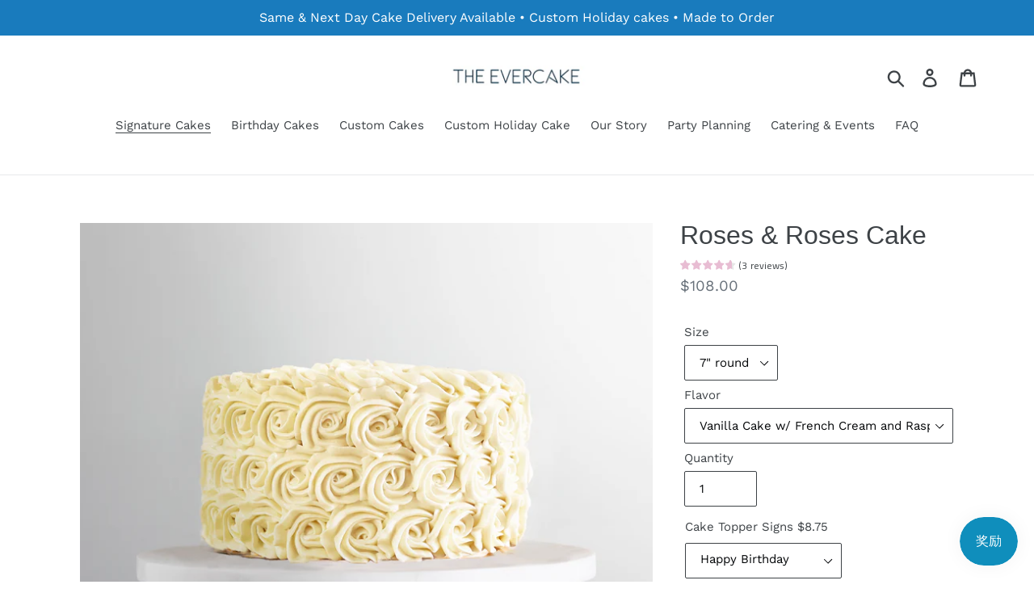

--- FILE ---
content_type: text/html; charset=utf-8
request_url: https://www.theevercake.com/zh/collections/nyc-cakes/products/roses-roses
body_size: 39006
content:
<!doctype html>
<!--[if IE 9]> <html class="ie9 no-js" lang="zh-CN"> <![endif]-->
<!--[if (gt IE 9)|!(IE)]><!--> <html class="no-js" lang="zh-CN"> <!--<![endif]-->
<head>
  <script>
    window.Shoppad = window.Shoppad || {},
    window.Shoppad.apps = window.Shoppad.apps || {},
    window.Shoppad.apps.infiniteoptions = window.Shoppad.apps.infiniteoptions || {},
    window.Shoppad.apps.infiniteoptions.submitPriceModCartAnyways = true;
  </script>
  <script src="//d1liekpayvooaz.cloudfront.net/apps/customizery/customizery.js?shop=evercake.myshopify.com"></script>
  <meta charset="utf-8">
  <meta http-equiv="X-UA-Compatible" content="IE=edge,chrome=1">
  <meta name="viewport" content="width=device-width,initial-scale=1">
  <meta name="theme-color" content="#154467">
 <!-- <meta name="description" content="This Roses &amp; Roses cake is classic yet modern, showstopping and understated. It&#39;s piped with large white rosettes for a full lush bouquet effect all around.The Evercake is a New York City bakery that delivers. For your next event, party, or birthday, get your classic cake or choose from many others.">-->
  <meta name="keywords" content="The Evercake, NYC, New York City, bakery, cake boutique, delivery, delivers, event, party, birthday, classic">
  <meta name="author" content="The Evercake">
  <meta name="google-site-verification" content="CBarpHMrfkEQj43yoZN07ytT3mGT1DgsCx1mLIuJIjw" />
  <link rel="canonical" href="https://www.theevercake.com/zh/products/roses-roses">
  
  
  
  
<link rel="shortcut icon" href="//www.theevercake.com/cdn/shop/products/ChocFrida_R4_32x32.png?v=1658929698" type="image/png"><title>Roses &amp; Roses Cake | The Evercake NYC</title><meta name="description" content="This Roses &amp; Roses cake is classic yet modern, showstopping and understated. It&#39;s piped with large white rosettes for a full lush bouquet effect all around."><!-- /snippets/social-meta-tags.liquid -->




<meta property="og:site_name" content="The Evercake">
<meta property="og:url" content="https://www.theevercake.com/zh/products/roses-roses">
<meta property="og:title" content="Roses & Roses Cake">
<meta property="og:type" content="product">
<meta property="og:description" content="This Roses &amp; Roses cake is classic yet modern, showstopping and understated. It&#39;s piped with large white rosettes for a full lush bouquet effect all around.">

  <meta property="og:price:amount" content="108.00">
  <meta property="og:price:currency" content="USD">

<meta property="og:image" content="http://www.theevercake.com/cdn/shop/products/Roses_logo_R3_1200x1200.png?v=1659543823"><meta property="og:image" content="http://www.theevercake.com/cdn/shop/products/SlicesALL_page1_d085bb38-70db-4489-8a66-ad5fb0fb58f8_1200x1200.png?v=1659543823"><meta property="og:image" content="http://www.theevercake.com/cdn/shop/products/SlicesALL_page2_28198dc4-c5cd-4f07-893b-e1dec919d612_1200x1200.png?v=1659543823">
<meta property="og:image:secure_url" content="https://www.theevercake.com/cdn/shop/products/Roses_logo_R3_1200x1200.png?v=1659543823"><meta property="og:image:secure_url" content="https://www.theevercake.com/cdn/shop/products/SlicesALL_page1_d085bb38-70db-4489-8a66-ad5fb0fb58f8_1200x1200.png?v=1659543823"><meta property="og:image:secure_url" content="https://www.theevercake.com/cdn/shop/products/SlicesALL_page2_28198dc4-c5cd-4f07-893b-e1dec919d612_1200x1200.png?v=1659543823">


<meta name="twitter:card" content="summary_large_image">
<meta name="twitter:title" content="Roses & Roses Cake">
<meta name="twitter:description" content="This Roses &amp; Roses cake is classic yet modern, showstopping and understated. It&#39;s piped with large white rosettes for a full lush bouquet effect all around.">


  <link href="//www.theevercake.com/cdn/shop/t/1/assets/theme.scss.css?v=123730743413511259901763063195" rel="stylesheet" type="text/css" media="all" />

  <script>
    var theme = {
      strings: {
        addToCart: "Add to cart",
        soldOut: "Sold out",
        unavailable: "Unavailable",
        regularPrice: "Regular price",
        sale: "Sale",
        showMore: "Show More",
        showLess: "Show Less",
        addressError: "Error looking up that address",
        addressNoResults: "No results for that address",
        addressQueryLimit: "You have exceeded the Google API usage limit. Consider upgrading to a \u003ca href=\"https:\/\/developers.google.com\/maps\/premium\/usage-limits\"\u003ePremium Plan\u003c\/a\u003e.",
        authError: "There was a problem authenticating your Google Maps account.",
        newWindow: "Opens in a new window.",
        external: "Opens external website.",
        newWindowExternal: "Opens external website in a new window."
      },
      moneyFormat: "${{amount}}"
    }

    document.documentElement.className = document.documentElement.className.replace('no-js', 'js');
  </script>

  <!--[if (lte IE 9) ]><script src="//www.theevercake.com/cdn/shop/t/1/assets/match-media.min.js?v=22265819453975888031540866135" type="text/javascript"></script><![endif]--><!--[if (gt IE 9)|!(IE)]><!--><script src="//www.theevercake.com/cdn/shop/t/1/assets/lazysizes.js?v=68441465964607740661540866135" async="async"></script><!--<![endif]-->
  <!--[if lte IE 9]><script src="//www.theevercake.com/cdn/shop/t/1/assets/lazysizes.min.js?3985"></script><![endif]-->

  <!--[if (gt IE 9)|!(IE)]><!--><script src="//www.theevercake.com/cdn/shop/t/1/assets/vendor.js?v=121857302354663160541540866136" defer="defer"></script><!--<![endif]-->
  <!--[if lte IE 9]><script src="//www.theevercake.com/cdn/shop/t/1/assets/vendor.js?v=121857302354663160541540866136"></script><![endif]-->

  <!--[if (gt IE 9)|!(IE)]><!--><script src="//www.theevercake.com/cdn/shop/t/1/assets/theme.js?v=63228290623209786191750322045" defer="defer"></script><!--<![endif]-->
  <!--[if lte IE 9]><script src="//www.theevercake.com/cdn/shop/t/1/assets/theme.js?v=63228290623209786191750322045"></script><![endif]-->

  <script>window.performance && window.performance.mark && window.performance.mark('shopify.content_for_header.start');</script><meta name="google-site-verification" content="CBarpHMrfkEQj43yoZN07ytT3mGT1DgsCx1mLIuJIjw">
<meta name="google-site-verification" content="CBarpHMrfkEQj43yoZN07ytT3mGT1DgsCx1mLIuJIjw">
<meta name="facebook-domain-verification" content="072o5zzvk0l8oz5y6z91y1q9z88r3z">
<meta id="shopify-digital-wallet" name="shopify-digital-wallet" content="/7479558211/digital_wallets/dialog">
<meta name="shopify-checkout-api-token" content="8c9c1809a047a9d435e7c7ec0e7b3aa9">
<meta id="in-context-paypal-metadata" data-shop-id="7479558211" data-venmo-supported="false" data-environment="production" data-locale="zh_CN" data-paypal-v4="true" data-currency="USD">
<link rel="alternate" hreflang="x-default" href="https://www.theevercake.com/products/roses-roses">
<link rel="alternate" hreflang="fr" href="https://www.theevercake.com/fr/products/roses-roses">
<link rel="alternate" hreflang="es" href="https://www.theevercake.com/es/products/roses-roses">
<link rel="alternate" hreflang="ar" href="https://www.theevercake.com/ar/products/roses-roses">
<link rel="alternate" hreflang="zh-Hans-CN" href="https://www.theevercake.com/zh-cn/products/roses-roses">
<link rel="alternate" type="application/json+oembed" href="https://www.theevercake.com/zh/products/roses-roses.oembed">
<script async="async" src="/checkouts/internal/preloads.js?locale=zh-US"></script>
<link rel="preconnect" href="https://shop.app" crossorigin="anonymous">
<script async="async" src="https://shop.app/checkouts/internal/preloads.js?locale=zh-US&shop_id=7479558211" crossorigin="anonymous"></script>
<script id="apple-pay-shop-capabilities" type="application/json">{"shopId":7479558211,"countryCode":"US","currencyCode":"USD","merchantCapabilities":["supports3DS"],"merchantId":"gid:\/\/shopify\/Shop\/7479558211","merchantName":"The Evercake","requiredBillingContactFields":["postalAddress","email","phone"],"requiredShippingContactFields":["postalAddress","email","phone"],"shippingType":"shipping","supportedNetworks":["visa","masterCard","amex"],"total":{"type":"pending","label":"The Evercake","amount":"1.00"},"shopifyPaymentsEnabled":true,"supportsSubscriptions":true}</script>
<script id="shopify-features" type="application/json">{"accessToken":"8c9c1809a047a9d435e7c7ec0e7b3aa9","betas":["rich-media-storefront-analytics"],"domain":"www.theevercake.com","predictiveSearch":true,"shopId":7479558211,"locale":"zh-cn"}</script>
<script>var Shopify = Shopify || {};
Shopify.shop = "evercake.myshopify.com";
Shopify.locale = "zh-CN";
Shopify.currency = {"active":"USD","rate":"1.0"};
Shopify.country = "US";
Shopify.theme = {"name":"Debut","id":42281861187,"schema_name":"Debut","schema_version":"10.0.1","theme_store_id":796,"role":"main"};
Shopify.theme.handle = "null";
Shopify.theme.style = {"id":null,"handle":null};
Shopify.cdnHost = "www.theevercake.com/cdn";
Shopify.routes = Shopify.routes || {};
Shopify.routes.root = "/zh/";</script>
<script type="module">!function(o){(o.Shopify=o.Shopify||{}).modules=!0}(window);</script>
<script>!function(o){function n(){var o=[];function n(){o.push(Array.prototype.slice.apply(arguments))}return n.q=o,n}var t=o.Shopify=o.Shopify||{};t.loadFeatures=n(),t.autoloadFeatures=n()}(window);</script>
<script>
  window.ShopifyPay = window.ShopifyPay || {};
  window.ShopifyPay.apiHost = "shop.app\/pay";
  window.ShopifyPay.redirectState = null;
</script>
<script id="shop-js-analytics" type="application/json">{"pageType":"product"}</script>
<script defer="defer" async type="module" src="//www.theevercake.com/cdn/shopifycloud/shop-js/modules/v2/client.init-shop-cart-sync_4zJT5EKV.zh-CN.esm.js"></script>
<script defer="defer" async type="module" src="//www.theevercake.com/cdn/shopifycloud/shop-js/modules/v2/chunk.common_B6kXzlYO.esm.js"></script>
<script type="module">
  await import("//www.theevercake.com/cdn/shopifycloud/shop-js/modules/v2/client.init-shop-cart-sync_4zJT5EKV.zh-CN.esm.js");
await import("//www.theevercake.com/cdn/shopifycloud/shop-js/modules/v2/chunk.common_B6kXzlYO.esm.js");

  window.Shopify.SignInWithShop?.initShopCartSync?.({"fedCMEnabled":true,"windoidEnabled":true});

</script>
<script>
  window.Shopify = window.Shopify || {};
  if (!window.Shopify.featureAssets) window.Shopify.featureAssets = {};
  window.Shopify.featureAssets['shop-js'] = {"shop-cart-sync":["modules/v2/client.shop-cart-sync_B7GhtHnX.zh-CN.esm.js","modules/v2/chunk.common_B6kXzlYO.esm.js"],"init-fed-cm":["modules/v2/client.init-fed-cm_D8AS_B7Z.zh-CN.esm.js","modules/v2/chunk.common_B6kXzlYO.esm.js"],"init-shop-email-lookup-coordinator":["modules/v2/client.init-shop-email-lookup-coordinator_RFdESkTK.zh-CN.esm.js","modules/v2/chunk.common_B6kXzlYO.esm.js"],"shop-cash-offers":["modules/v2/client.shop-cash-offers_B7dJObeF.zh-CN.esm.js","modules/v2/chunk.common_B6kXzlYO.esm.js","modules/v2/chunk.modal_q77TIpSh.esm.js"],"shop-button":["modules/v2/client.shop-button_sbIPPSlF.zh-CN.esm.js","modules/v2/chunk.common_B6kXzlYO.esm.js"],"init-windoid":["modules/v2/client.init-windoid_Cas3QfMj.zh-CN.esm.js","modules/v2/chunk.common_B6kXzlYO.esm.js"],"avatar":["modules/v2/client.avatar_BTnouDA3.zh-CN.esm.js"],"init-shop-cart-sync":["modules/v2/client.init-shop-cart-sync_4zJT5EKV.zh-CN.esm.js","modules/v2/chunk.common_B6kXzlYO.esm.js"],"shop-toast-manager":["modules/v2/client.shop-toast-manager_MfQMQ2Cm.zh-CN.esm.js","modules/v2/chunk.common_B6kXzlYO.esm.js"],"pay-button":["modules/v2/client.pay-button__aFH_yEY.zh-CN.esm.js","modules/v2/chunk.common_B6kXzlYO.esm.js"],"shop-login-button":["modules/v2/client.shop-login-button_xoQdBcfX.zh-CN.esm.js","modules/v2/chunk.common_B6kXzlYO.esm.js","modules/v2/chunk.modal_q77TIpSh.esm.js"],"init-customer-accounts-sign-up":["modules/v2/client.init-customer-accounts-sign-up_BsjyZlFo.zh-CN.esm.js","modules/v2/client.shop-login-button_xoQdBcfX.zh-CN.esm.js","modules/v2/chunk.common_B6kXzlYO.esm.js","modules/v2/chunk.modal_q77TIpSh.esm.js"],"init-shop-for-new-customer-accounts":["modules/v2/client.init-shop-for-new-customer-accounts_1Nkg5O2Z.zh-CN.esm.js","modules/v2/client.shop-login-button_xoQdBcfX.zh-CN.esm.js","modules/v2/chunk.common_B6kXzlYO.esm.js","modules/v2/chunk.modal_q77TIpSh.esm.js"],"init-customer-accounts":["modules/v2/client.init-customer-accounts_7T0D7xRT.zh-CN.esm.js","modules/v2/client.shop-login-button_xoQdBcfX.zh-CN.esm.js","modules/v2/chunk.common_B6kXzlYO.esm.js","modules/v2/chunk.modal_q77TIpSh.esm.js"],"shop-follow-button":["modules/v2/client.shop-follow-button_CIJfY1l5.zh-CN.esm.js","modules/v2/chunk.common_B6kXzlYO.esm.js","modules/v2/chunk.modal_q77TIpSh.esm.js"],"lead-capture":["modules/v2/client.lead-capture_Dt9a4RsK.zh-CN.esm.js","modules/v2/chunk.common_B6kXzlYO.esm.js","modules/v2/chunk.modal_q77TIpSh.esm.js"],"checkout-modal":["modules/v2/client.checkout-modal_BmFYn5qI.zh-CN.esm.js","modules/v2/chunk.common_B6kXzlYO.esm.js","modules/v2/chunk.modal_q77TIpSh.esm.js"],"shop-login":["modules/v2/client.shop-login_D5N0aqjQ.zh-CN.esm.js","modules/v2/chunk.common_B6kXzlYO.esm.js","modules/v2/chunk.modal_q77TIpSh.esm.js"],"payment-terms":["modules/v2/client.payment-terms_C8MlPO0f.zh-CN.esm.js","modules/v2/chunk.common_B6kXzlYO.esm.js","modules/v2/chunk.modal_q77TIpSh.esm.js"]};
</script>
<script>(function() {
  var isLoaded = false;
  function asyncLoad() {
    if (isLoaded) return;
    isLoaded = true;
    var urls = ["\/\/d1liekpayvooaz.cloudfront.net\/apps\/customizery\/customizery.js?shop=evercake.myshopify.com","\/\/shopify.privy.com\/widget.js?shop=evercake.myshopify.com","https:\/\/cdn.ryviu.com\/v\/static\/js\/app.js?n=1\u0026shop=evercake.myshopify.com","https:\/\/load.csell.co\/assets\/js\/cross-sell.js?shop=evercake.myshopify.com","https:\/\/load.csell.co\/assets\/v2\/js\/core\/xsell.js?shop=evercake.myshopify.com","https:\/\/js.smile.io\/v1\/smile-shopify.js?shop=evercake.myshopify.com","https:\/\/sbzstag.cirkleinc.com\/?shop=evercake.myshopify.com"];
    for (var i = 0; i < urls.length; i++) {
      var s = document.createElement('script');
      s.type = 'text/javascript';
      s.async = true;
      s.src = urls[i];
      var x = document.getElementsByTagName('script')[0];
      x.parentNode.insertBefore(s, x);
    }
  };
  if(window.attachEvent) {
    window.attachEvent('onload', asyncLoad);
  } else {
    window.addEventListener('load', asyncLoad, false);
  }
})();</script>
<script id="__st">var __st={"a":7479558211,"offset":-18000,"reqid":"dcdb1c07-6f9b-47b5-a39a-dac4808b3860-1766727517","pageurl":"www.theevercake.com\/zh\/collections\/nyc-cakes\/products\/roses-roses","u":"1da114964afa","p":"product","rtyp":"product","rid":2061681360963};</script>
<script>window.ShopifyPaypalV4VisibilityTracking = true;</script>
<script id="captcha-bootstrap">!function(){'use strict';const t='contact',e='account',n='new_comment',o=[[t,t],['blogs',n],['comments',n],[t,'customer']],c=[[e,'customer_login'],[e,'guest_login'],[e,'recover_customer_password'],[e,'create_customer']],r=t=>t.map((([t,e])=>`form[action*='/${t}']:not([data-nocaptcha='true']) input[name='form_type'][value='${e}']`)).join(','),a=t=>()=>t?[...document.querySelectorAll(t)].map((t=>t.form)):[];function s(){const t=[...o],e=r(t);return a(e)}const i='password',u='form_key',d=['recaptcha-v3-token','g-recaptcha-response','h-captcha-response',i],f=()=>{try{return window.sessionStorage}catch{return}},m='__shopify_v',_=t=>t.elements[u];function p(t,e,n=!1){try{const o=window.sessionStorage,c=JSON.parse(o.getItem(e)),{data:r}=function(t){const{data:e,action:n}=t;return t[m]||n?{data:e,action:n}:{data:t,action:n}}(c);for(const[e,n]of Object.entries(r))t.elements[e]&&(t.elements[e].value=n);n&&o.removeItem(e)}catch(o){console.error('form repopulation failed',{error:o})}}const l='form_type',E='cptcha';function T(t){t.dataset[E]=!0}const w=window,h=w.document,L='Shopify',v='ce_forms',y='captcha';let A=!1;((t,e)=>{const n=(g='f06e6c50-85a8-45c8-87d0-21a2b65856fe',I='https://cdn.shopify.com/shopifycloud/storefront-forms-hcaptcha/ce_storefront_forms_captcha_hcaptcha.v1.5.2.iife.js',D={infoText:'受 hCaptcha 保护',privacyText:'隐私',termsText:'条款'},(t,e,n)=>{const o=w[L][v],c=o.bindForm;if(c)return c(t,g,e,D).then(n);var r;o.q.push([[t,g,e,D],n]),r=I,A||(h.body.append(Object.assign(h.createElement('script'),{id:'captcha-provider',async:!0,src:r})),A=!0)});var g,I,D;w[L]=w[L]||{},w[L][v]=w[L][v]||{},w[L][v].q=[],w[L][y]=w[L][y]||{},w[L][y].protect=function(t,e){n(t,void 0,e),T(t)},Object.freeze(w[L][y]),function(t,e,n,w,h,L){const[v,y,A,g]=function(t,e,n){const i=e?o:[],u=t?c:[],d=[...i,...u],f=r(d),m=r(i),_=r(d.filter((([t,e])=>n.includes(e))));return[a(f),a(m),a(_),s()]}(w,h,L),I=t=>{const e=t.target;return e instanceof HTMLFormElement?e:e&&e.form},D=t=>v().includes(t);t.addEventListener('submit',(t=>{const e=I(t);if(!e)return;const n=D(e)&&!e.dataset.hcaptchaBound&&!e.dataset.recaptchaBound,o=_(e),c=g().includes(e)&&(!o||!o.value);(n||c)&&t.preventDefault(),c&&!n&&(function(t){try{if(!f())return;!function(t){const e=f();if(!e)return;const n=_(t);if(!n)return;const o=n.value;o&&e.removeItem(o)}(t);const e=Array.from(Array(32),(()=>Math.random().toString(36)[2])).join('');!function(t,e){_(t)||t.append(Object.assign(document.createElement('input'),{type:'hidden',name:u})),t.elements[u].value=e}(t,e),function(t,e){const n=f();if(!n)return;const o=[...t.querySelectorAll(`input[type='${i}']`)].map((({name:t})=>t)),c=[...d,...o],r={};for(const[a,s]of new FormData(t).entries())c.includes(a)||(r[a]=s);n.setItem(e,JSON.stringify({[m]:1,action:t.action,data:r}))}(t,e)}catch(e){console.error('failed to persist form',e)}}(e),e.submit())}));const S=(t,e)=>{t&&!t.dataset[E]&&(n(t,e.some((e=>e===t))),T(t))};for(const o of['focusin','change'])t.addEventListener(o,(t=>{const e=I(t);D(e)&&S(e,y())}));const B=e.get('form_key'),M=e.get(l),P=B&&M;t.addEventListener('DOMContentLoaded',(()=>{const t=y();if(P)for(const e of t)e.elements[l].value===M&&p(e,B);[...new Set([...A(),...v().filter((t=>'true'===t.dataset.shopifyCaptcha))])].forEach((e=>S(e,t)))}))}(h,new URLSearchParams(w.location.search),n,t,e,['guest_login'])})(!0,!0)}();</script>
<script integrity="sha256-4kQ18oKyAcykRKYeNunJcIwy7WH5gtpwJnB7kiuLZ1E=" data-source-attribution="shopify.loadfeatures" defer="defer" src="//www.theevercake.com/cdn/shopifycloud/storefront/assets/storefront/load_feature-a0a9edcb.js" crossorigin="anonymous"></script>
<script crossorigin="anonymous" defer="defer" src="//www.theevercake.com/cdn/shopifycloud/storefront/assets/shopify_pay/storefront-65b4c6d7.js?v=20250812"></script>
<script data-source-attribution="shopify.dynamic_checkout.dynamic.init">var Shopify=Shopify||{};Shopify.PaymentButton=Shopify.PaymentButton||{isStorefrontPortableWallets:!0,init:function(){window.Shopify.PaymentButton.init=function(){};var t=document.createElement("script");t.src="https://www.theevercake.com/cdn/shopifycloud/portable-wallets/latest/portable-wallets.zh-cn.js",t.type="module",document.head.appendChild(t)}};
</script>
<script data-source-attribution="shopify.dynamic_checkout.buyer_consent">
  function portableWalletsHideBuyerConsent(e){var t=document.getElementById("shopify-buyer-consent"),n=document.getElementById("shopify-subscription-policy-button");t&&n&&(t.classList.add("hidden"),t.setAttribute("aria-hidden","true"),n.removeEventListener("click",e))}function portableWalletsShowBuyerConsent(e){var t=document.getElementById("shopify-buyer-consent"),n=document.getElementById("shopify-subscription-policy-button");t&&n&&(t.classList.remove("hidden"),t.removeAttribute("aria-hidden"),n.addEventListener("click",e))}window.Shopify?.PaymentButton&&(window.Shopify.PaymentButton.hideBuyerConsent=portableWalletsHideBuyerConsent,window.Shopify.PaymentButton.showBuyerConsent=portableWalletsShowBuyerConsent);
</script>
<script data-source-attribution="shopify.dynamic_checkout.cart.bootstrap">document.addEventListener("DOMContentLoaded",(function(){function t(){return document.querySelector("shopify-accelerated-checkout-cart, shopify-accelerated-checkout")}if(t())Shopify.PaymentButton.init();else{new MutationObserver((function(e,n){t()&&(Shopify.PaymentButton.init(),n.disconnect())})).observe(document.body,{childList:!0,subtree:!0})}}));
</script>
<link id="shopify-accelerated-checkout-styles" rel="stylesheet" media="screen" href="https://www.theevercake.com/cdn/shopifycloud/portable-wallets/latest/accelerated-checkout-backwards-compat.css" crossorigin="anonymous">
<style id="shopify-accelerated-checkout-cart">
        #shopify-buyer-consent {
  margin-top: 1em;
  display: inline-block;
  width: 100%;
}

#shopify-buyer-consent.hidden {
  display: none;
}

#shopify-subscription-policy-button {
  background: none;
  border: none;
  padding: 0;
  text-decoration: underline;
  font-size: inherit;
  cursor: pointer;
}

#shopify-subscription-policy-button::before {
  box-shadow: none;
}

      </style>

<script>window.performance && window.performance.mark && window.performance.mark('shopify.content_for_header.end');</script>

<script>
    window.BOLD = window.BOLD || {};
    window.BOLD.options = {settings: {v1_variant_mode : true, hybrid_fix_auto_insert_inputs: true}};
</script><script>window.BOLD = window.BOLD || {};
    window.BOLD.common = window.BOLD.common || {};
    window.BOLD.common.Shopify = window.BOLD.common.Shopify || {};
    window.BOLD.common.Shopify.shop = {
      domain: 'www.theevercake.com',
      permanent_domain: 'evercake.myshopify.com',
      url: 'https://www.theevercake.com',
      secure_url: 'https://www.theevercake.com',
      money_format: "${{amount}}",
      currency: "USD"
    };
    window.BOLD.common.Shopify.customer = {
      id: null,
      tags: null,
    };
    window.BOLD.common.Shopify.cart = {"note":null,"attributes":{},"original_total_price":0,"total_price":0,"total_discount":0,"total_weight":0.0,"item_count":0,"items":[],"requires_shipping":false,"currency":"USD","items_subtotal_price":0,"cart_level_discount_applications":[],"checkout_charge_amount":0};
    window.BOLD.common.template = 'product';window.BOLD.common.Shopify.formatMoney = function(money, format) {
        function n(t, e) {
            return "undefined" == typeof t ? e : t
        }
        function r(t, e, r, i) {
            if (e = n(e, 2),
                r = n(r, ","),
                i = n(i, "."),
            isNaN(t) || null == t)
                return 0;
            t = (t / 100).toFixed(e);
            var o = t.split(".")
                , a = o[0].replace(/(\d)(?=(\d\d\d)+(?!\d))/g, "$1" + r)
                , s = o[1] ? i + o[1] : "";
            return a + s
        }
        "string" == typeof money && (money = money.replace(".", ""));
        var i = ""
            , o = /\{\{\s*(\w+)\s*\}\}/
            , a = format || window.BOLD.common.Shopify.shop.money_format || window.Shopify.money_format || "$ {{ amount }}";
        switch (a.match(o)[1]) {
            case "amount":
                i = r(money, 2, ",", ".");
                break;
            case "amount_no_decimals":
                i = r(money, 0, ",", ".");
                break;
            case "amount_with_comma_separator":
                i = r(money, 2, ".", ",");
                break;
            case "amount_no_decimals_with_comma_separator":
                i = r(money, 0, ".", ",");
                break;
            case "amount_with_space_separator":
                i = r(money, 2, " ", ",");
                break;
            case "amount_no_decimals_with_space_separator":
                i = r(money, 0, " ", ",");
                break;
            case "amount_with_apostrophe_separator":
                i = r(money, 2, "'", ".");
                break;
        }
        return a.replace(o, i);
    };
    window.BOLD.common.Shopify.saveProduct = function (handle, product) {
      if (typeof handle === 'string' && typeof window.BOLD.common.Shopify.products[handle] === 'undefined') {
        if (typeof product === 'number') {
          window.BOLD.common.Shopify.handles[product] = handle;
          product = { id: product };
        }
        window.BOLD.common.Shopify.products[handle] = product;
      }
    };
    window.BOLD.common.Shopify.saveVariant = function (variant_id, variant) {
      if (typeof variant_id === 'number' && typeof window.BOLD.common.Shopify.variants[variant_id] === 'undefined') {
        window.BOLD.common.Shopify.variants[variant_id] = variant;
      }
    };window.BOLD.common.Shopify.products = window.BOLD.common.Shopify.products || {};
    window.BOLD.common.Shopify.variants = window.BOLD.common.Shopify.variants || {};
    window.BOLD.common.Shopify.handles = window.BOLD.common.Shopify.handles || {};window.BOLD.common.Shopify.handle = "roses-roses"
window.BOLD.common.Shopify.saveProduct("roses-roses", 2061681360963);window.BOLD.common.Shopify.saveVariant(18894957314115, { product_id: 2061681360963, product_handle: "roses-roses", price: 10800, group_id: '', csp_metafield: {}});window.BOLD.common.Shopify.saveVariant(29061420941379, { product_id: 2061681360963, product_handle: "roses-roses", price: 10800, group_id: '', csp_metafield: {}});window.BOLD.common.Shopify.saveVariant(19229026058307, { product_id: 2061681360963, product_handle: "roses-roses", price: 10800, group_id: '', csp_metafield: {}});window.BOLD.common.Shopify.saveVariant(18894957346883, { product_id: 2061681360963, product_handle: "roses-roses", price: 10800, group_id: '', csp_metafield: {}});window.BOLD.common.Shopify.saveVariant(18894957379651, { product_id: 2061681360963, product_handle: "roses-roses", price: 10800, group_id: '', csp_metafield: {}});window.BOLD.common.Shopify.saveVariant(19229027369027, { product_id: 2061681360963, product_handle: "roses-roses", price: 10800, group_id: '', csp_metafield: {}});window.BOLD.common.Shopify.saveVariant(42260958183673, { product_id: 2061681360963, product_handle: "roses-roses", price: 10800, group_id: '', csp_metafield: {}});window.BOLD.common.Shopify.saveVariant(43132687810809, { product_id: 2061681360963, product_handle: "roses-roses", price: 10800, group_id: '', csp_metafield: {}});window.BOLD.common.Shopify.saveVariant(43800515019001, { product_id: 2061681360963, product_handle: "roses-roses", price: 10800, group_id: '', csp_metafield: {}});window.BOLD.common.Shopify.saveVariant(46134518448377, { product_id: 2061681360963, product_handle: "roses-roses", price: 10800, group_id: '', csp_metafield: {}});window.BOLD.common.Shopify.saveVariant(46134518710521, { product_id: 2061681360963, product_handle: "roses-roses", price: 10800, group_id: '', csp_metafield: {}});window.BOLD.common.Shopify.saveVariant(46184080015609, { product_id: 2061681360963, product_handle: "roses-roses", price: 10800, group_id: '', csp_metafield: {}});window.BOLD.common.Shopify.saveVariant(18894957412419, { product_id: 2061681360963, product_handle: "roses-roses", price: 14500, group_id: '', csp_metafield: {}});window.BOLD.common.Shopify.saveVariant(29061420974147, { product_id: 2061681360963, product_handle: "roses-roses", price: 14500, group_id: '', csp_metafield: {}});window.BOLD.common.Shopify.saveVariant(19229026091075, { product_id: 2061681360963, product_handle: "roses-roses", price: 14500, group_id: '', csp_metafield: {}});window.BOLD.common.Shopify.saveVariant(18894957445187, { product_id: 2061681360963, product_handle: "roses-roses", price: 14500, group_id: '', csp_metafield: {}});window.BOLD.common.Shopify.saveVariant(18894957477955, { product_id: 2061681360963, product_handle: "roses-roses", price: 14500, group_id: '', csp_metafield: {}});window.BOLD.common.Shopify.saveVariant(19229027401795, { product_id: 2061681360963, product_handle: "roses-roses", price: 14500, group_id: '', csp_metafield: {}});window.BOLD.common.Shopify.saveVariant(42260958216441, { product_id: 2061681360963, product_handle: "roses-roses", price: 14500, group_id: '', csp_metafield: {}});window.BOLD.common.Shopify.saveVariant(43132688466169, { product_id: 2061681360963, product_handle: "roses-roses", price: 14500, group_id: '', csp_metafield: {}});window.BOLD.common.Shopify.saveVariant(43800515051769, { product_id: 2061681360963, product_handle: "roses-roses", price: 14500, group_id: '', csp_metafield: {}});window.BOLD.common.Shopify.saveVariant(46134518546681, { product_id: 2061681360963, product_handle: "roses-roses", price: 14500, group_id: '', csp_metafield: {}});window.BOLD.common.Shopify.saveVariant(46134518677753, { product_id: 2061681360963, product_handle: "roses-roses", price: 14500, group_id: '', csp_metafield: {}});window.BOLD.common.Shopify.saveVariant(46184080048377, { product_id: 2061681360963, product_handle: "roses-roses", price: 14500, group_id: '', csp_metafield: {}});window.BOLD.apps_installed = {"Product Options":2} || {};window.BOLD.common.Shopify.metafields = window.BOLD.common.Shopify.metafields || {};window.BOLD.common.Shopify.metafields["bold_rp"] = {};window.BOLD.common.Shopify.metafields["bold_csp_defaults"] = {};window.BOLD.common.cacheParams = window.BOLD.common.cacheParams || {};
    window.BOLD.common.cacheParams.options = 1551299963;
</script><link href="//www.theevercake.com/cdn/shop/t/1/assets/bold-options.css?v=123160307633435409531551239547" rel="stylesheet" type="text/css" media="all" />
<script>
          var currentScript = document.currentScript || document.scripts[document.scripts.length - 1];
          var boldVariantIds =[18894957314115,29061420941379,19229026058307,18894957346883,18894957379651,19229027369027,42260958183673,43132687810809,43800515019001,46134518448377,46134518710521,46184080015609,18894957412419,29061420974147,19229026091075,18894957445187,18894957477955,19229027401795,42260958216441,43132688466169,43800515051769,46134518546681,46134518677753,46184080048377];
          var boldProductHandle ="roses-roses";
          var BOLD = BOLD || {};
          BOLD.products = BOLD.products || {};
          BOLD.variant_lookup = BOLD.variant_lookup || {};
          if (window.BOLD && !BOLD.common) {
              BOLD.common = BOLD.common || {};
              BOLD.common.Shopify = BOLD.common.Shopify || {};
              window.BOLD.common.Shopify.products = window.BOLD.common.Shopify.products || {};
              window.BOLD.common.Shopify.variants = window.BOLD.common.Shopify.variants || {};
              window.BOLD.common.Shopify.handles = window.BOLD.common.Shopify.handles || {};
              window.BOLD.common.Shopify.saveProduct = function (handle, product) {
                  if (typeof handle === 'string' && typeof window.BOLD.common.Shopify.products[handle] === 'undefined') {
                      if (typeof product === 'number') {
                          window.BOLD.common.Shopify.handles[product] = handle;
                          product = { id: product };
                      }
                      window.BOLD.common.Shopify.products[handle] = product;
                  }
              };
              window.BOLD.common.Shopify.saveVariant = function (variant_id, variant) {
                  if (typeof variant_id === 'number' && typeof window.BOLD.common.Shopify.variants[variant_id] === 'undefined') {
                      window.BOLD.common.Shopify.variants[variant_id] = variant;
                  }
              };
          }

          for (var boldIndex = 0; boldIndex < boldVariantIds.length; boldIndex = boldIndex + 1) {
            BOLD.variant_lookup[boldVariantIds[boldIndex]] = boldProductHandle;
          }

          BOLD.products[boldProductHandle] ={
    "id":2061681360963,
    "title":"Roses \u0026 Roses Cake","handle":"roses-roses",
    "description":"\u003ch1 style=\"font-size: 15px; font-weight: normal;\"\u003eWe are a fan of the classics. The rosette cake is both classic and modern, showstopping and understated. This buttercream cake is piped with large white rosettes for a full lush bouquet effect all around. Please note that this design requires 2-3x more frosting and will be richer than our other designs.\u003c\/h1\u003e\n\u003cp\u003e\u003cspan style=\"font-weight: 400;\"\u003e7\" cake: 10-12 servings   | 10\" cake: 20-25 servings \u003c\/span\u003e\u003c\/p\u003e\n\u003cbr\u003e\u003cbr\u003e",
    "published_at":"2019-03-01T14:30:13",
    "created_at":"2019-03-01T14:33:13",
    "vendor":"The Evercake",
    "type":"cake",
    "tags":["birthday","birthday cake","cake delivery","Chocolate Cake w\/ Chocolate Fudge","Combo Cake w\/ Dulce De Leche","Dark Chocolate Cake w\/ Whipped Hazelnut","Red Velvet","Vanilla Cake w\/ French Cream and Rasp Fill","Vanilla Cake w\/ Lemon and Rasp Fill","Vanilla Cake w\/ Lemon Mousse","Vanilla cake w\/ Vanilla filling"],
    "price":10800,
    "price_min":10800,
    "price_max":14500,
    "price_varies":true,
    "compare_at_price":null,
    "compare_at_price_min":0,
    "compare_at_price_max":0,
    "compare_at_price_varies":false,
    "all_variant_ids":[18894957314115,29061420941379,19229026058307,18894957346883,18894957379651,19229027369027,42260958183673,43132687810809,43800515019001,46134518448377,46134518710521,46184080015609,18894957412419,29061420974147,19229026091075,18894957445187,18894957477955,19229027401795,42260958216441,43132688466169,43800515051769,46134518546681,46134518677753,46184080048377],
    "variants":[{"id":18894957314115,"title":"7\" round \/ Vanilla Cake w\/ French Cream and Rasp Fill","option1":"7\" round","option2":"Vanilla Cake w\/ French Cream and Rasp Fill","option3":null,"sku":"","requires_shipping":true,"taxable":true,"featured_image":null,"available":true,"name":"Roses \u0026 Roses Cake - 7\" round \/ Vanilla Cake w\/ French Cream and Rasp Fill","public_title":"7\" round \/ Vanilla Cake w\/ French Cream and Rasp Fill","options":["7\" round","Vanilla Cake w\/ French Cream and Rasp Fill"],"price":10800,"weight":1134,"compare_at_price":null,"inventory_management":"shopify","barcode":"","requires_selling_plan":false,"selling_plan_allocations":[]},{"id":29061420941379,"title":"7\" round \/ Vanilla Cake w\/ Lemon and Rasp Fill","option1":"7\" round","option2":"Vanilla Cake w\/ Lemon and Rasp Fill","option3":null,"sku":"","requires_shipping":true,"taxable":true,"featured_image":null,"available":true,"name":"Roses \u0026 Roses Cake - 7\" round \/ Vanilla Cake w\/ Lemon and Rasp Fill","public_title":"7\" round \/ Vanilla Cake w\/ Lemon and Rasp Fill","options":["7\" round","Vanilla Cake w\/ Lemon and Rasp Fill"],"price":10800,"weight":1134,"compare_at_price":null,"inventory_management":"shopify","barcode":"","requires_selling_plan":false,"selling_plan_allocations":[]},{"id":19229026058307,"title":"7\" round \/ Chocolate Cake w\/ Chocolate Fudge","option1":"7\" round","option2":"Chocolate Cake w\/ Chocolate Fudge","option3":null,"sku":"","requires_shipping":true,"taxable":true,"featured_image":null,"available":true,"name":"Roses \u0026 Roses Cake - 7\" round \/ Chocolate Cake w\/ Chocolate Fudge","public_title":"7\" round \/ Chocolate Cake w\/ Chocolate Fudge","options":["7\" round","Chocolate Cake w\/ Chocolate Fudge"],"price":10800,"weight":1134,"compare_at_price":null,"inventory_management":"shopify","barcode":"","requires_selling_plan":false,"selling_plan_allocations":[]},{"id":18894957346883,"title":"7\" round \/ Combo Cake w\/ Dulce De Leche","option1":"7\" round","option2":"Combo Cake w\/ Dulce De Leche","option3":null,"sku":"","requires_shipping":true,"taxable":true,"featured_image":null,"available":true,"name":"Roses \u0026 Roses Cake - 7\" round \/ Combo Cake w\/ Dulce De Leche","public_title":"7\" round \/ Combo Cake w\/ Dulce De Leche","options":["7\" round","Combo Cake w\/ Dulce De Leche"],"price":10800,"weight":1134,"compare_at_price":null,"inventory_management":"shopify","barcode":"","requires_selling_plan":false,"selling_plan_allocations":[]},{"id":18894957379651,"title":"7\" round \/ Vanilla Cake w\/ Lemon Mousse","option1":"7\" round","option2":"Vanilla Cake w\/ Lemon Mousse","option3":null,"sku":"","requires_shipping":true,"taxable":true,"featured_image":null,"available":true,"name":"Roses \u0026 Roses Cake - 7\" round \/ Vanilla Cake w\/ Lemon Mousse","public_title":"7\" round \/ Vanilla Cake w\/ Lemon Mousse","options":["7\" round","Vanilla Cake w\/ Lemon Mousse"],"price":10800,"weight":1134,"compare_at_price":null,"inventory_management":"shopify","barcode":"","requires_selling_plan":false,"selling_plan_allocations":[]},{"id":19229027369027,"title":"7\" round \/ Dark Chocolate Cake w\/ Whipped Hazelnut","option1":"7\" round","option2":"Dark Chocolate Cake w\/ Whipped Hazelnut","option3":null,"sku":"","requires_shipping":true,"taxable":true,"featured_image":null,"available":true,"name":"Roses \u0026 Roses Cake - 7\" round \/ Dark Chocolate Cake w\/ Whipped Hazelnut","public_title":"7\" round \/ Dark Chocolate Cake w\/ Whipped Hazelnut","options":["7\" round","Dark Chocolate Cake w\/ Whipped Hazelnut"],"price":10800,"weight":1134,"compare_at_price":null,"inventory_management":"shopify","barcode":"","requires_selling_plan":false,"selling_plan_allocations":[]},{"id":42260958183673,"title":"7\" round \/ Strawberry Shortcake","option1":"7\" round","option2":"Strawberry Shortcake","option3":null,"sku":"","requires_shipping":true,"taxable":true,"featured_image":null,"available":true,"name":"Roses \u0026 Roses Cake - 7\" round \/ Strawberry Shortcake","public_title":"7\" round \/ Strawberry Shortcake","options":["7\" round","Strawberry Shortcake"],"price":10800,"weight":1134,"compare_at_price":null,"inventory_management":"shopify","barcode":"","requires_selling_plan":false,"selling_plan_allocations":[]},{"id":43132687810809,"title":"7\" round \/ Vanilla Cake w\/ Vanilla Filling","option1":"7\" round","option2":"Vanilla Cake w\/ Vanilla Filling","option3":null,"sku":"","requires_shipping":true,"taxable":true,"featured_image":null,"available":true,"name":"Roses \u0026 Roses Cake - 7\" round \/ Vanilla Cake w\/ Vanilla Filling","public_title":"7\" round \/ Vanilla Cake w\/ Vanilla Filling","options":["7\" round","Vanilla Cake w\/ Vanilla Filling"],"price":10800,"weight":1134,"compare_at_price":null,"inventory_management":"shopify","barcode":"","requires_selling_plan":false,"selling_plan_allocations":[]},{"id":43800515019001,"title":"7\" round \/ Blue Velvet","option1":"7\" round","option2":"Blue Velvet","option3":null,"sku":"","requires_shipping":true,"taxable":true,"featured_image":null,"available":true,"name":"Roses \u0026 Roses Cake - 7\" round \/ Blue Velvet","public_title":"7\" round \/ Blue Velvet","options":["7\" round","Blue Velvet"],"price":10800,"weight":1134,"compare_at_price":null,"inventory_management":"shopify","barcode":"","requires_selling_plan":false,"selling_plan_allocations":[]},{"id":46134518448377,"title":"7\" round \/ GF Vanilla w\/ Vanilla","option1":"7\" round","option2":"GF Vanilla w\/ Vanilla","option3":null,"sku":"","requires_shipping":true,"taxable":true,"featured_image":null,"available":true,"name":"Roses \u0026 Roses Cake - 7\" round \/ GF Vanilla w\/ Vanilla","public_title":"7\" round \/ GF Vanilla w\/ Vanilla","options":["7\" round","GF Vanilla w\/ Vanilla"],"price":10800,"weight":1134,"compare_at_price":null,"inventory_management":"shopify","barcode":"","requires_selling_plan":false,"selling_plan_allocations":[]},{"id":46134518710521,"title":"7\" round \/ GF Chocolate w\/ Chocolate","option1":"7\" round","option2":"GF Chocolate w\/ Chocolate","option3":null,"sku":"","requires_shipping":true,"taxable":true,"featured_image":null,"available":true,"name":"Roses \u0026 Roses Cake - 7\" round \/ GF Chocolate w\/ Chocolate","public_title":"7\" round \/ GF Chocolate w\/ Chocolate","options":["7\" round","GF Chocolate w\/ Chocolate"],"price":10800,"weight":1134,"compare_at_price":null,"inventory_management":"shopify","barcode":"","requires_selling_plan":false,"selling_plan_allocations":[]},{"id":46184080015609,"title":"7\" round \/ Red Velvet","option1":"7\" round","option2":"Red Velvet","option3":null,"sku":null,"requires_shipping":true,"taxable":true,"featured_image":null,"available":true,"name":"Roses \u0026 Roses Cake - 7\" round \/ Red Velvet","public_title":"7\" round \/ Red Velvet","options":["7\" round","Red Velvet"],"price":10800,"weight":1134,"compare_at_price":null,"inventory_management":"shopify","barcode":"","requires_selling_plan":false,"selling_plan_allocations":[]},{"id":18894957412419,"title":"10\" round \/ Vanilla Cake w\/ French Cream and Rasp Fill","option1":"10\" round","option2":"Vanilla Cake w\/ French Cream and Rasp Fill","option3":null,"sku":"","requires_shipping":true,"taxable":true,"featured_image":null,"available":true,"name":"Roses \u0026 Roses Cake - 10\" round \/ Vanilla Cake w\/ French Cream and Rasp Fill","public_title":"10\" round \/ Vanilla Cake w\/ French Cream and Rasp Fill","options":["10\" round","Vanilla Cake w\/ French Cream and Rasp Fill"],"price":14500,"weight":1134,"compare_at_price":null,"inventory_management":"shopify","barcode":"","requires_selling_plan":false,"selling_plan_allocations":[]},{"id":29061420974147,"title":"10\" round \/ Vanilla Cake w\/ Lemon and Rasp Fill","option1":"10\" round","option2":"Vanilla Cake w\/ Lemon and Rasp Fill","option3":null,"sku":"","requires_shipping":true,"taxable":true,"featured_image":null,"available":true,"name":"Roses \u0026 Roses Cake - 10\" round \/ Vanilla Cake w\/ Lemon and Rasp Fill","public_title":"10\" round \/ Vanilla Cake w\/ Lemon and Rasp Fill","options":["10\" round","Vanilla Cake w\/ Lemon and Rasp Fill"],"price":14500,"weight":1134,"compare_at_price":null,"inventory_management":"shopify","barcode":"","requires_selling_plan":false,"selling_plan_allocations":[]},{"id":19229026091075,"title":"10\" round \/ Chocolate Cake w\/ Chocolate Fudge","option1":"10\" round","option2":"Chocolate Cake w\/ Chocolate Fudge","option3":null,"sku":"","requires_shipping":true,"taxable":true,"featured_image":null,"available":true,"name":"Roses \u0026 Roses Cake - 10\" round \/ Chocolate Cake w\/ Chocolate Fudge","public_title":"10\" round \/ Chocolate Cake w\/ Chocolate Fudge","options":["10\" round","Chocolate Cake w\/ Chocolate Fudge"],"price":14500,"weight":1134,"compare_at_price":null,"inventory_management":"shopify","barcode":"","requires_selling_plan":false,"selling_plan_allocations":[]},{"id":18894957445187,"title":"10\" round \/ Combo Cake w\/ Dulce De Leche","option1":"10\" round","option2":"Combo Cake w\/ Dulce De Leche","option3":null,"sku":"","requires_shipping":true,"taxable":true,"featured_image":null,"available":true,"name":"Roses \u0026 Roses Cake - 10\" round \/ Combo Cake w\/ Dulce De Leche","public_title":"10\" round \/ Combo Cake w\/ Dulce De Leche","options":["10\" round","Combo Cake w\/ Dulce De Leche"],"price":14500,"weight":1134,"compare_at_price":null,"inventory_management":"shopify","barcode":"","requires_selling_plan":false,"selling_plan_allocations":[]},{"id":18894957477955,"title":"10\" round \/ Vanilla Cake w\/ Lemon Mousse","option1":"10\" round","option2":"Vanilla Cake w\/ Lemon Mousse","option3":null,"sku":"","requires_shipping":true,"taxable":true,"featured_image":null,"available":true,"name":"Roses \u0026 Roses Cake - 10\" round \/ Vanilla Cake w\/ Lemon Mousse","public_title":"10\" round \/ Vanilla Cake w\/ Lemon Mousse","options":["10\" round","Vanilla Cake w\/ Lemon Mousse"],"price":14500,"weight":1134,"compare_at_price":null,"inventory_management":"shopify","barcode":"","requires_selling_plan":false,"selling_plan_allocations":[]},{"id":19229027401795,"title":"10\" round \/ Dark Chocolate Cake w\/ Whipped Hazelnut","option1":"10\" round","option2":"Dark Chocolate Cake w\/ Whipped Hazelnut","option3":null,"sku":"","requires_shipping":true,"taxable":true,"featured_image":null,"available":true,"name":"Roses \u0026 Roses Cake - 10\" round \/ Dark Chocolate Cake w\/ Whipped Hazelnut","public_title":"10\" round \/ Dark Chocolate Cake w\/ Whipped Hazelnut","options":["10\" round","Dark Chocolate Cake w\/ Whipped Hazelnut"],"price":14500,"weight":1134,"compare_at_price":null,"inventory_management":"shopify","barcode":"","requires_selling_plan":false,"selling_plan_allocations":[]},{"id":42260958216441,"title":"10\" round \/ Strawberry Shortcake","option1":"10\" round","option2":"Strawberry Shortcake","option3":null,"sku":"","requires_shipping":true,"taxable":true,"featured_image":null,"available":true,"name":"Roses \u0026 Roses Cake - 10\" round \/ Strawberry Shortcake","public_title":"10\" round \/ Strawberry Shortcake","options":["10\" round","Strawberry Shortcake"],"price":14500,"weight":1134,"compare_at_price":null,"inventory_management":"shopify","barcode":"","requires_selling_plan":false,"selling_plan_allocations":[]},{"id":43132688466169,"title":"10\" round \/ Vanilla Cake w\/ Vanilla Filling","option1":"10\" round","option2":"Vanilla Cake w\/ Vanilla Filling","option3":null,"sku":"","requires_shipping":true,"taxable":true,"featured_image":null,"available":true,"name":"Roses \u0026 Roses Cake - 10\" round \/ Vanilla Cake w\/ Vanilla Filling","public_title":"10\" round \/ Vanilla Cake w\/ Vanilla Filling","options":["10\" round","Vanilla Cake w\/ Vanilla Filling"],"price":14500,"weight":1134,"compare_at_price":null,"inventory_management":"shopify","barcode":"","requires_selling_plan":false,"selling_plan_allocations":[]},{"id":43800515051769,"title":"10\" round \/ Blue Velvet","option1":"10\" round","option2":"Blue Velvet","option3":null,"sku":"","requires_shipping":true,"taxable":true,"featured_image":null,"available":true,"name":"Roses \u0026 Roses Cake - 10\" round \/ Blue Velvet","public_title":"10\" round \/ Blue Velvet","options":["10\" round","Blue Velvet"],"price":14500,"weight":1134,"compare_at_price":null,"inventory_management":"shopify","barcode":"","requires_selling_plan":false,"selling_plan_allocations":[]},{"id":46134518546681,"title":"10\" round \/ GF Vanilla w\/ Vanilla","option1":"10\" round","option2":"GF Vanilla w\/ Vanilla","option3":null,"sku":"","requires_shipping":true,"taxable":true,"featured_image":null,"available":true,"name":"Roses \u0026 Roses Cake - 10\" round \/ GF Vanilla w\/ Vanilla","public_title":"10\" round \/ GF Vanilla w\/ Vanilla","options":["10\" round","GF Vanilla w\/ Vanilla"],"price":14500,"weight":1134,"compare_at_price":null,"inventory_management":"shopify","barcode":"","requires_selling_plan":false,"selling_plan_allocations":[]},{"id":46134518677753,"title":"10\" round \/ GF Chocolate w\/ Chocolate","option1":"10\" round","option2":"GF Chocolate w\/ Chocolate","option3":null,"sku":"","requires_shipping":true,"taxable":true,"featured_image":null,"available":true,"name":"Roses \u0026 Roses Cake - 10\" round \/ GF Chocolate w\/ Chocolate","public_title":"10\" round \/ GF Chocolate w\/ Chocolate","options":["10\" round","GF Chocolate w\/ Chocolate"],"price":14500,"weight":1134,"compare_at_price":null,"inventory_management":"shopify","barcode":"","requires_selling_plan":false,"selling_plan_allocations":[]},{"id":46184080048377,"title":"10\" round \/ Red Velvet","option1":"10\" round","option2":"Red Velvet","option3":null,"sku":null,"requires_shipping":true,"taxable":true,"featured_image":null,"available":true,"name":"Roses \u0026 Roses Cake - 10\" round \/ Red Velvet","public_title":"10\" round \/ Red Velvet","options":["10\" round","Red Velvet"],"price":14500,"weight":1134,"compare_at_price":null,"inventory_management":"shopify","barcode":"","requires_selling_plan":false,"selling_plan_allocations":[]}],
    "available":null,"images":["\/\/www.theevercake.com\/cdn\/shop\/products\/Roses_logo_R3.png?v=1659543823","\/\/www.theevercake.com\/cdn\/shop\/products\/SlicesALL_page1_d085bb38-70db-4489-8a66-ad5fb0fb58f8.png?v=1659543823","\/\/www.theevercake.com\/cdn\/shop\/products\/SlicesALL_page2_28198dc4-c5cd-4f07-893b-e1dec919d612.png?v=1659543823","\/\/www.theevercake.com\/cdn\/shop\/files\/SparklerCandle_38dbaaf4-813d-4bfb-b465-0f5212783359.png?v=1693234059","\/\/www.theevercake.com\/cdn\/shop\/products\/CANDLES-WEBSITE_9c88218f-cf7c-4329-af87-7837fe029336.png?v=1693234059","\/\/www.theevercake.com\/cdn\/shop\/products\/CARDSWEBSITE_R1_49b8f451-c9c2-4a4d-a2a1-d8592af39619.png?v=1693234059","\/\/www.theevercake.com\/cdn\/shop\/files\/acrylic_6744d670-babf-46cb-9b5a-a6c64054a0c7.png?v=1693234110"],"featured_image":"\/\/www.theevercake.com\/cdn\/shop\/products\/Roses_logo_R3.png?v=1659543823",
    "options":["Size","Flavor"],
    "url":"\/zh\/products\/roses-roses"};var boldCSPMetafields = {};
          var boldTempProduct ={"id":2061681360963,"title":"Roses \u0026 Roses Cake","handle":"roses-roses","description":"\u003ch1 style=\"font-size: 15px; font-weight: normal;\"\u003eWe are a fan of the classics. The rosette cake is both classic and modern, showstopping and understated. This buttercream cake is piped with large white rosettes for a full lush bouquet effect all around. Please note that this design requires 2-3x more frosting and will be richer than our other designs.\u003c\/h1\u003e\n\u003cp\u003e\u003cspan style=\"font-weight: 400;\"\u003e7\" cake: 10-12 servings   | 10\" cake: 20-25 servings \u003c\/span\u003e\u003c\/p\u003e\n\u003cbr\u003e\u003cbr\u003e","published_at":"2019-03-01T14:30:13-05:00","created_at":"2019-03-01T14:33:13-05:00","vendor":"The Evercake","type":"cake","tags":["birthday","birthday cake","cake delivery","Chocolate Cake w\/ Chocolate Fudge","Combo Cake w\/ Dulce De Leche","Dark Chocolate Cake w\/ Whipped Hazelnut","Red Velvet","Vanilla Cake w\/ French Cream and Rasp Fill","Vanilla Cake w\/ Lemon and Rasp Fill","Vanilla Cake w\/ Lemon Mousse","Vanilla cake w\/ Vanilla filling"],"price":10800,"price_min":10800,"price_max":14500,"available":true,"price_varies":true,"compare_at_price":null,"compare_at_price_min":0,"compare_at_price_max":0,"compare_at_price_varies":false,"variants":[{"id":18894957314115,"title":"7\" round \/ Vanilla Cake w\/ French Cream and Rasp Fill","option1":"7\" round","option2":"Vanilla Cake w\/ French Cream and Rasp Fill","option3":null,"sku":"","requires_shipping":true,"taxable":true,"featured_image":null,"available":true,"name":"Roses \u0026 Roses Cake - 7\" round \/ Vanilla Cake w\/ French Cream and Rasp Fill","public_title":"7\" round \/ Vanilla Cake w\/ French Cream and Rasp Fill","options":["7\" round","Vanilla Cake w\/ French Cream and Rasp Fill"],"price":10800,"weight":1134,"compare_at_price":null,"inventory_management":"shopify","barcode":"","requires_selling_plan":false,"selling_plan_allocations":[]},{"id":29061420941379,"title":"7\" round \/ Vanilla Cake w\/ Lemon and Rasp Fill","option1":"7\" round","option2":"Vanilla Cake w\/ Lemon and Rasp Fill","option3":null,"sku":"","requires_shipping":true,"taxable":true,"featured_image":null,"available":true,"name":"Roses \u0026 Roses Cake - 7\" round \/ Vanilla Cake w\/ Lemon and Rasp Fill","public_title":"7\" round \/ Vanilla Cake w\/ Lemon and Rasp Fill","options":["7\" round","Vanilla Cake w\/ Lemon and Rasp Fill"],"price":10800,"weight":1134,"compare_at_price":null,"inventory_management":"shopify","barcode":"","requires_selling_plan":false,"selling_plan_allocations":[]},{"id":19229026058307,"title":"7\" round \/ Chocolate Cake w\/ Chocolate Fudge","option1":"7\" round","option2":"Chocolate Cake w\/ Chocolate Fudge","option3":null,"sku":"","requires_shipping":true,"taxable":true,"featured_image":null,"available":true,"name":"Roses \u0026 Roses Cake - 7\" round \/ Chocolate Cake w\/ Chocolate Fudge","public_title":"7\" round \/ Chocolate Cake w\/ Chocolate Fudge","options":["7\" round","Chocolate Cake w\/ Chocolate Fudge"],"price":10800,"weight":1134,"compare_at_price":null,"inventory_management":"shopify","barcode":"","requires_selling_plan":false,"selling_plan_allocations":[]},{"id":18894957346883,"title":"7\" round \/ Combo Cake w\/ Dulce De Leche","option1":"7\" round","option2":"Combo Cake w\/ Dulce De Leche","option3":null,"sku":"","requires_shipping":true,"taxable":true,"featured_image":null,"available":true,"name":"Roses \u0026 Roses Cake - 7\" round \/ Combo Cake w\/ Dulce De Leche","public_title":"7\" round \/ Combo Cake w\/ Dulce De Leche","options":["7\" round","Combo Cake w\/ Dulce De Leche"],"price":10800,"weight":1134,"compare_at_price":null,"inventory_management":"shopify","barcode":"","requires_selling_plan":false,"selling_plan_allocations":[]},{"id":18894957379651,"title":"7\" round \/ Vanilla Cake w\/ Lemon Mousse","option1":"7\" round","option2":"Vanilla Cake w\/ Lemon Mousse","option3":null,"sku":"","requires_shipping":true,"taxable":true,"featured_image":null,"available":true,"name":"Roses \u0026 Roses Cake - 7\" round \/ Vanilla Cake w\/ Lemon Mousse","public_title":"7\" round \/ Vanilla Cake w\/ Lemon Mousse","options":["7\" round","Vanilla Cake w\/ Lemon Mousse"],"price":10800,"weight":1134,"compare_at_price":null,"inventory_management":"shopify","barcode":"","requires_selling_plan":false,"selling_plan_allocations":[]},{"id":19229027369027,"title":"7\" round \/ Dark Chocolate Cake w\/ Whipped Hazelnut","option1":"7\" round","option2":"Dark Chocolate Cake w\/ Whipped Hazelnut","option3":null,"sku":"","requires_shipping":true,"taxable":true,"featured_image":null,"available":true,"name":"Roses \u0026 Roses Cake - 7\" round \/ Dark Chocolate Cake w\/ Whipped Hazelnut","public_title":"7\" round \/ Dark Chocolate Cake w\/ Whipped Hazelnut","options":["7\" round","Dark Chocolate Cake w\/ Whipped Hazelnut"],"price":10800,"weight":1134,"compare_at_price":null,"inventory_management":"shopify","barcode":"","requires_selling_plan":false,"selling_plan_allocations":[]},{"id":42260958183673,"title":"7\" round \/ Strawberry Shortcake","option1":"7\" round","option2":"Strawberry Shortcake","option3":null,"sku":"","requires_shipping":true,"taxable":true,"featured_image":null,"available":true,"name":"Roses \u0026 Roses Cake - 7\" round \/ Strawberry Shortcake","public_title":"7\" round \/ Strawberry Shortcake","options":["7\" round","Strawberry Shortcake"],"price":10800,"weight":1134,"compare_at_price":null,"inventory_management":"shopify","barcode":"","requires_selling_plan":false,"selling_plan_allocations":[]},{"id":43132687810809,"title":"7\" round \/ Vanilla Cake w\/ Vanilla Filling","option1":"7\" round","option2":"Vanilla Cake w\/ Vanilla Filling","option3":null,"sku":"","requires_shipping":true,"taxable":true,"featured_image":null,"available":true,"name":"Roses \u0026 Roses Cake - 7\" round \/ Vanilla Cake w\/ Vanilla Filling","public_title":"7\" round \/ Vanilla Cake w\/ Vanilla Filling","options":["7\" round","Vanilla Cake w\/ Vanilla Filling"],"price":10800,"weight":1134,"compare_at_price":null,"inventory_management":"shopify","barcode":"","requires_selling_plan":false,"selling_plan_allocations":[]},{"id":43800515019001,"title":"7\" round \/ Blue Velvet","option1":"7\" round","option2":"Blue Velvet","option3":null,"sku":"","requires_shipping":true,"taxable":true,"featured_image":null,"available":true,"name":"Roses \u0026 Roses Cake - 7\" round \/ Blue Velvet","public_title":"7\" round \/ Blue Velvet","options":["7\" round","Blue Velvet"],"price":10800,"weight":1134,"compare_at_price":null,"inventory_management":"shopify","barcode":"","requires_selling_plan":false,"selling_plan_allocations":[]},{"id":46134518448377,"title":"7\" round \/ GF Vanilla w\/ Vanilla","option1":"7\" round","option2":"GF Vanilla w\/ Vanilla","option3":null,"sku":"","requires_shipping":true,"taxable":true,"featured_image":null,"available":true,"name":"Roses \u0026 Roses Cake - 7\" round \/ GF Vanilla w\/ Vanilla","public_title":"7\" round \/ GF Vanilla w\/ Vanilla","options":["7\" round","GF Vanilla w\/ Vanilla"],"price":10800,"weight":1134,"compare_at_price":null,"inventory_management":"shopify","barcode":"","requires_selling_plan":false,"selling_plan_allocations":[]},{"id":46134518710521,"title":"7\" round \/ GF Chocolate w\/ Chocolate","option1":"7\" round","option2":"GF Chocolate w\/ Chocolate","option3":null,"sku":"","requires_shipping":true,"taxable":true,"featured_image":null,"available":true,"name":"Roses \u0026 Roses Cake - 7\" round \/ GF Chocolate w\/ Chocolate","public_title":"7\" round \/ GF Chocolate w\/ Chocolate","options":["7\" round","GF Chocolate w\/ Chocolate"],"price":10800,"weight":1134,"compare_at_price":null,"inventory_management":"shopify","barcode":"","requires_selling_plan":false,"selling_plan_allocations":[]},{"id":46184080015609,"title":"7\" round \/ Red Velvet","option1":"7\" round","option2":"Red Velvet","option3":null,"sku":null,"requires_shipping":true,"taxable":true,"featured_image":null,"available":true,"name":"Roses \u0026 Roses Cake - 7\" round \/ Red Velvet","public_title":"7\" round \/ Red Velvet","options":["7\" round","Red Velvet"],"price":10800,"weight":1134,"compare_at_price":null,"inventory_management":"shopify","barcode":"","requires_selling_plan":false,"selling_plan_allocations":[]},{"id":18894957412419,"title":"10\" round \/ Vanilla Cake w\/ French Cream and Rasp Fill","option1":"10\" round","option2":"Vanilla Cake w\/ French Cream and Rasp Fill","option3":null,"sku":"","requires_shipping":true,"taxable":true,"featured_image":null,"available":true,"name":"Roses \u0026 Roses Cake - 10\" round \/ Vanilla Cake w\/ French Cream and Rasp Fill","public_title":"10\" round \/ Vanilla Cake w\/ French Cream and Rasp Fill","options":["10\" round","Vanilla Cake w\/ French Cream and Rasp Fill"],"price":14500,"weight":1134,"compare_at_price":null,"inventory_management":"shopify","barcode":"","requires_selling_plan":false,"selling_plan_allocations":[]},{"id":29061420974147,"title":"10\" round \/ Vanilla Cake w\/ Lemon and Rasp Fill","option1":"10\" round","option2":"Vanilla Cake w\/ Lemon and Rasp Fill","option3":null,"sku":"","requires_shipping":true,"taxable":true,"featured_image":null,"available":true,"name":"Roses \u0026 Roses Cake - 10\" round \/ Vanilla Cake w\/ Lemon and Rasp Fill","public_title":"10\" round \/ Vanilla Cake w\/ Lemon and Rasp Fill","options":["10\" round","Vanilla Cake w\/ Lemon and Rasp Fill"],"price":14500,"weight":1134,"compare_at_price":null,"inventory_management":"shopify","barcode":"","requires_selling_plan":false,"selling_plan_allocations":[]},{"id":19229026091075,"title":"10\" round \/ Chocolate Cake w\/ Chocolate Fudge","option1":"10\" round","option2":"Chocolate Cake w\/ Chocolate Fudge","option3":null,"sku":"","requires_shipping":true,"taxable":true,"featured_image":null,"available":true,"name":"Roses \u0026 Roses Cake - 10\" round \/ Chocolate Cake w\/ Chocolate Fudge","public_title":"10\" round \/ Chocolate Cake w\/ Chocolate Fudge","options":["10\" round","Chocolate Cake w\/ Chocolate Fudge"],"price":14500,"weight":1134,"compare_at_price":null,"inventory_management":"shopify","barcode":"","requires_selling_plan":false,"selling_plan_allocations":[]},{"id":18894957445187,"title":"10\" round \/ Combo Cake w\/ Dulce De Leche","option1":"10\" round","option2":"Combo Cake w\/ Dulce De Leche","option3":null,"sku":"","requires_shipping":true,"taxable":true,"featured_image":null,"available":true,"name":"Roses \u0026 Roses Cake - 10\" round \/ Combo Cake w\/ Dulce De Leche","public_title":"10\" round \/ Combo Cake w\/ Dulce De Leche","options":["10\" round","Combo Cake w\/ Dulce De Leche"],"price":14500,"weight":1134,"compare_at_price":null,"inventory_management":"shopify","barcode":"","requires_selling_plan":false,"selling_plan_allocations":[]},{"id":18894957477955,"title":"10\" round \/ Vanilla Cake w\/ Lemon Mousse","option1":"10\" round","option2":"Vanilla Cake w\/ Lemon Mousse","option3":null,"sku":"","requires_shipping":true,"taxable":true,"featured_image":null,"available":true,"name":"Roses \u0026 Roses Cake - 10\" round \/ Vanilla Cake w\/ Lemon Mousse","public_title":"10\" round \/ Vanilla Cake w\/ Lemon Mousse","options":["10\" round","Vanilla Cake w\/ Lemon Mousse"],"price":14500,"weight":1134,"compare_at_price":null,"inventory_management":"shopify","barcode":"","requires_selling_plan":false,"selling_plan_allocations":[]},{"id":19229027401795,"title":"10\" round \/ Dark Chocolate Cake w\/ Whipped Hazelnut","option1":"10\" round","option2":"Dark Chocolate Cake w\/ Whipped Hazelnut","option3":null,"sku":"","requires_shipping":true,"taxable":true,"featured_image":null,"available":true,"name":"Roses \u0026 Roses Cake - 10\" round \/ Dark Chocolate Cake w\/ Whipped Hazelnut","public_title":"10\" round \/ Dark Chocolate Cake w\/ Whipped Hazelnut","options":["10\" round","Dark Chocolate Cake w\/ Whipped Hazelnut"],"price":14500,"weight":1134,"compare_at_price":null,"inventory_management":"shopify","barcode":"","requires_selling_plan":false,"selling_plan_allocations":[]},{"id":42260958216441,"title":"10\" round \/ Strawberry Shortcake","option1":"10\" round","option2":"Strawberry Shortcake","option3":null,"sku":"","requires_shipping":true,"taxable":true,"featured_image":null,"available":true,"name":"Roses \u0026 Roses Cake - 10\" round \/ Strawberry Shortcake","public_title":"10\" round \/ Strawberry Shortcake","options":["10\" round","Strawberry Shortcake"],"price":14500,"weight":1134,"compare_at_price":null,"inventory_management":"shopify","barcode":"","requires_selling_plan":false,"selling_plan_allocations":[]},{"id":43132688466169,"title":"10\" round \/ Vanilla Cake w\/ Vanilla Filling","option1":"10\" round","option2":"Vanilla Cake w\/ Vanilla Filling","option3":null,"sku":"","requires_shipping":true,"taxable":true,"featured_image":null,"available":true,"name":"Roses \u0026 Roses Cake - 10\" round \/ Vanilla Cake w\/ Vanilla Filling","public_title":"10\" round \/ Vanilla Cake w\/ Vanilla Filling","options":["10\" round","Vanilla Cake w\/ Vanilla Filling"],"price":14500,"weight":1134,"compare_at_price":null,"inventory_management":"shopify","barcode":"","requires_selling_plan":false,"selling_plan_allocations":[]},{"id":43800515051769,"title":"10\" round \/ Blue Velvet","option1":"10\" round","option2":"Blue Velvet","option3":null,"sku":"","requires_shipping":true,"taxable":true,"featured_image":null,"available":true,"name":"Roses \u0026 Roses Cake - 10\" round \/ Blue Velvet","public_title":"10\" round \/ Blue Velvet","options":["10\" round","Blue Velvet"],"price":14500,"weight":1134,"compare_at_price":null,"inventory_management":"shopify","barcode":"","requires_selling_plan":false,"selling_plan_allocations":[]},{"id":46134518546681,"title":"10\" round \/ GF Vanilla w\/ Vanilla","option1":"10\" round","option2":"GF Vanilla w\/ Vanilla","option3":null,"sku":"","requires_shipping":true,"taxable":true,"featured_image":null,"available":true,"name":"Roses \u0026 Roses Cake - 10\" round \/ GF Vanilla w\/ Vanilla","public_title":"10\" round \/ GF Vanilla w\/ Vanilla","options":["10\" round","GF Vanilla w\/ Vanilla"],"price":14500,"weight":1134,"compare_at_price":null,"inventory_management":"shopify","barcode":"","requires_selling_plan":false,"selling_plan_allocations":[]},{"id":46134518677753,"title":"10\" round \/ GF Chocolate w\/ Chocolate","option1":"10\" round","option2":"GF Chocolate w\/ Chocolate","option3":null,"sku":"","requires_shipping":true,"taxable":true,"featured_image":null,"available":true,"name":"Roses \u0026 Roses Cake - 10\" round \/ GF Chocolate w\/ Chocolate","public_title":"10\" round \/ GF Chocolate w\/ Chocolate","options":["10\" round","GF Chocolate w\/ Chocolate"],"price":14500,"weight":1134,"compare_at_price":null,"inventory_management":"shopify","barcode":"","requires_selling_plan":false,"selling_plan_allocations":[]},{"id":46184080048377,"title":"10\" round \/ Red Velvet","option1":"10\" round","option2":"Red Velvet","option3":null,"sku":null,"requires_shipping":true,"taxable":true,"featured_image":null,"available":true,"name":"Roses \u0026 Roses Cake - 10\" round \/ Red Velvet","public_title":"10\" round \/ Red Velvet","options":["10\" round","Red Velvet"],"price":14500,"weight":1134,"compare_at_price":null,"inventory_management":"shopify","barcode":"","requires_selling_plan":false,"selling_plan_allocations":[]}],"images":["\/\/www.theevercake.com\/cdn\/shop\/products\/Roses_logo_R3.png?v=1659543823","\/\/www.theevercake.com\/cdn\/shop\/products\/SlicesALL_page1_d085bb38-70db-4489-8a66-ad5fb0fb58f8.png?v=1659543823","\/\/www.theevercake.com\/cdn\/shop\/products\/SlicesALL_page2_28198dc4-c5cd-4f07-893b-e1dec919d612.png?v=1659543823","\/\/www.theevercake.com\/cdn\/shop\/files\/SparklerCandle_38dbaaf4-813d-4bfb-b465-0f5212783359.png?v=1693234059","\/\/www.theevercake.com\/cdn\/shop\/products\/CANDLES-WEBSITE_9c88218f-cf7c-4329-af87-7837fe029336.png?v=1693234059","\/\/www.theevercake.com\/cdn\/shop\/products\/CARDSWEBSITE_R1_49b8f451-c9c2-4a4d-a2a1-d8592af39619.png?v=1693234059","\/\/www.theevercake.com\/cdn\/shop\/files\/acrylic_6744d670-babf-46cb-9b5a-a6c64054a0c7.png?v=1693234110"],"featured_image":"\/\/www.theevercake.com\/cdn\/shop\/products\/Roses_logo_R3.png?v=1659543823","options":["Size","Flavor"],"media":[{"alt":null,"id":30146578317561,"position":1,"preview_image":{"aspect_ratio":1.0,"height":2500,"width":2500,"src":"\/\/www.theevercake.com\/cdn\/shop\/products\/Roses_logo_R3.png?v=1659543823"},"aspect_ratio":1.0,"height":2500,"media_type":"image","src":"\/\/www.theevercake.com\/cdn\/shop\/products\/Roses_logo_R3.png?v=1659543823","width":2500},{"alt":null,"id":20595510968475,"position":2,"preview_image":{"aspect_ratio":0.914,"height":602,"width":550,"src":"\/\/www.theevercake.com\/cdn\/shop\/products\/SlicesALL_page1_d085bb38-70db-4489-8a66-ad5fb0fb58f8.png?v=1659543823"},"aspect_ratio":0.914,"height":602,"media_type":"image","src":"\/\/www.theevercake.com\/cdn\/shop\/products\/SlicesALL_page1_d085bb38-70db-4489-8a66-ad5fb0fb58f8.png?v=1659543823","width":550},{"alt":null,"id":20595511001243,"position":3,"preview_image":{"aspect_ratio":0.846,"height":584,"width":494,"src":"\/\/www.theevercake.com\/cdn\/shop\/products\/SlicesALL_page2_28198dc4-c5cd-4f07-893b-e1dec919d612.png?v=1659543823"},"aspect_ratio":0.846,"height":584,"media_type":"image","src":"\/\/www.theevercake.com\/cdn\/shop\/products\/SlicesALL_page2_28198dc4-c5cd-4f07-893b-e1dec919d612.png?v=1659543823","width":494},{"alt":null,"id":32194704933113,"position":4,"preview_image":{"aspect_ratio":1.04,"height":679,"width":706,"src":"\/\/www.theevercake.com\/cdn\/shop\/files\/SparklerCandle_38dbaaf4-813d-4bfb-b465-0f5212783359.png?v=1693234059"},"aspect_ratio":1.04,"height":679,"media_type":"image","src":"\/\/www.theevercake.com\/cdn\/shop\/files\/SparklerCandle_38dbaaf4-813d-4bfb-b465-0f5212783359.png?v=1693234059","width":706},{"alt":null,"id":21475657973915,"position":5,"preview_image":{"aspect_ratio":0.998,"height":512,"width":511,"src":"\/\/www.theevercake.com\/cdn\/shop\/products\/CANDLES-WEBSITE_9c88218f-cf7c-4329-af87-7837fe029336.png?v=1693234059"},"aspect_ratio":0.998,"height":512,"media_type":"image","src":"\/\/www.theevercake.com\/cdn\/shop\/products\/CANDLES-WEBSITE_9c88218f-cf7c-4329-af87-7837fe029336.png?v=1693234059","width":511},{"alt":null,"id":29955336339705,"position":6,"preview_image":{"aspect_ratio":1.0,"height":1064,"width":1064,"src":"\/\/www.theevercake.com\/cdn\/shop\/products\/CARDSWEBSITE_R1_49b8f451-c9c2-4a4d-a2a1-d8592af39619.png?v=1693234059"},"aspect_ratio":1.0,"height":1064,"media_type":"image","src":"\/\/www.theevercake.com\/cdn\/shop\/products\/CARDSWEBSITE_R1_49b8f451-c9c2-4a4d-a2a1-d8592af39619.png?v=1693234059","width":1064},{"alt":null,"id":32194705916153,"position":7,"preview_image":{"aspect_ratio":0.996,"height":558,"width":556,"src":"\/\/www.theevercake.com\/cdn\/shop\/files\/acrylic_6744d670-babf-46cb-9b5a-a6c64054a0c7.png?v=1693234110"},"aspect_ratio":0.996,"height":558,"media_type":"image","src":"\/\/www.theevercake.com\/cdn\/shop\/files\/acrylic_6744d670-babf-46cb-9b5a-a6c64054a0c7.png?v=1693234110","width":556}],"requires_selling_plan":false,"selling_plan_groups":[],"content":"\u003ch1 style=\"font-size: 15px; font-weight: normal;\"\u003eWe are a fan of the classics. The rosette cake is both classic and modern, showstopping and understated. This buttercream cake is piped with large white rosettes for a full lush bouquet effect all around. Please note that this design requires 2-3x more frosting and will be richer than our other designs.\u003c\/h1\u003e\n\u003cp\u003e\u003cspan style=\"font-weight: 400;\"\u003e7\" cake: 10-12 servings   | 10\" cake: 20-25 servings \u003c\/span\u003e\u003c\/p\u003e\n\u003cbr\u003e\u003cbr\u003e"};
          var bold_rp =[{},{},{},{},{},{},{},{},{},{},{},{},{},{},{},{},{},{},{},{},{},{},{},{}];
          if(boldTempProduct){
            window.BOLD.common.Shopify.saveProduct(boldTempProduct.handle, boldTempProduct.id);
            for (var boldIndex = 0; boldTempProduct && boldIndex < boldTempProduct.variants.length; boldIndex = boldIndex + 1){
              var rp_group_id = bold_rp[boldIndex].rp_group_id ? '' + bold_rp[boldIndex].rp_group_id : '';
              window.BOLD.common.Shopify.saveVariant(
                  boldTempProduct.variants[boldIndex].id,
                  {
                    product_id: boldTempProduct.id,
                    product_handle: boldTempProduct.handle,
                    price: boldTempProduct.variants[boldIndex].price,
                    group_id: rp_group_id,
                    csp_metafield: boldCSPMetafields[boldTempProduct.variants[boldIndex].id]
                  }
              );
            }
          }

          currentScript.parentNode.removeChild(currentScript);
        </script><link href="//code.jquery.com/ui/1.9.2/themes/base/jquery-ui.css" rel="stylesheet" type="text/css" media="all" />
<script src="//ajax.googleapis.com/ajax/libs/jqueryui/1.9.2/jquery-ui.min.js" type="text/javascript" defer="defer"></script>

  <link href="//www.theevercake.com/cdn/shop/t/1/assets/custom-css-shopify.css?v=175720897512963496231750321570" rel="stylesheet" type="text/css" media="all" />
  
  
  <!-- Global site tag (gtag.js) - Google Ads: 972582820 --> 
<script async src="https://www.googletagmanager.com/gtag/js?id=AW-972582820"></script> 
<script> 
window.dataLayer = window.dataLayer || []; function gtag(){dataLayer.push(arguments);} gtag('js', new Date()); 
  gtag('config', 'AW-972582820'); 
gtag('config', 'AW-408854980');
  </script>

<!-- Event snippet for Website traffic conversion page --> 
<script> gtag('event', 'conversion', {
'send_to': 'AW-972582820/WzdxCM-chNcBEKTf4c8D',
'value': ,
'transaction_id': ''
}); 
</script>
	  
<!-- RYVIU APP :: Settings global -->	
    <script>
        var ryviu_global_settings = {"form":{"showTitle":true,"titleForm":"Rate Us","titleName":"Your Name","colorInput":"#464646","colorTitle":"#696969","noticeName":"Your name is required field","titleEmail":"Your Email","autoPublish":true,"colorNotice":"#dd2c00","colorSubmit":"#ffffff","noticeEmail":"Your email is required and valid email","titleSubmit":"Submit Your Review","titleSubject":"Review Title","titleSuccess":"Thank you! Your review is submited.","colorStarForm":"#ececec","noticeSubject":"Title is required field","showtitleForm":true,"titleMessenger":"Review Content","noticeMessenger":"Your review is required field","placeholderName":"John Smith","starActivecolor":"#fdbc00","backgroundSubmit":"#00aeef","placeholderEmail":"example@yourdomain.com","placeholderSubject":"Look great","placeholderMessenger":"Write something","loadAfterContentLoaded":true},"questions":{"by_text":"Author","of_text":"of","on_text":"on","des_form":"Ask a question to the community here","name_form":"Your Name","email_form":"Your E-Mail Adresse","input_text":"Have a question? Search for answers","title_form":"No answer found?","answer_form":"Your answers","answer_text":"Answer question","newest_text":"Latest New","notice_form":"Complete before submitting","submit_form":"Send a question","helpful_text":"Most helpful","showing_text":"Show","question_form":"Your question","titleCustomer":"","community_text":"Ask the community here","questions_text":"questions","title_answer_form":"Answer question","ask_community_text":"Ask the community","submit_answer_form":"Send a reply","write_question_text":"Ask a question","question_answer_form":"Question","placeholder_answer_form":"Answer is a required field!","placeholder_question_form":"Question is a required field!"},"review_widget":{"star":1,"style":"style2","title":true,"ofText":"of","tstar1":"Terrible","tstar2":"Poor","tstar3":"Average","tstar4":"Very Good","tstar5":"Excellent","nostars":false,"nowrite":false,"hideFlag":true,"hidedate":true,"no_write":false,"noavatar":false,"noreview":true,"order_by":"late","showText":"Show:","showspam":true,"noReviews":"No reviews","outofText":"out of","random_to":20,"ryplyText":"Comment","starStyle":"style1","starcolor":"#e6e6e6","starsText":"stars","colorTitle":"#6c8187","colorWrite":"#ffffff","customDate":"dd\/MM\/yy","dateSelect":"dateDefaut","helpulText":"Is this helpful?","latestText":"Latest","nolastname":true,"oldestText":"Oldest","paddingTop":"0","reviewText":"review","sortbyText":"Sort by:","starHeight":12,"titleWrite":"Write a review","borderColor":"#ffffff","borderStyle":"solid","borderWidth":"0","colorAvatar":"#f8f8f8","firstReview":"Write a first review now","paddingLeft":"0","random_from":0,"reviewsText":"reviews","showingText":"Showing","disableReply":true,"paddingRight":"0","payment_type":"Monthly","textVerified":"Verified Purchase","colorVerified":"#05d92d","disableHelpul":true,"disableWidget":false,"paddingBottom":"0","titleCustomer":"Customer Reviews","disbaleMoreImg":true,"filter_reviews":"all","setColorAvatar":false,"backgroundRyviu":"transparent","backgroundWrite":"rgb(252, 174, 238)","disablePurchase":true,"hideImageReview":true,"starActiveStyle":"style1","starActivecolor":"rgb(232, 189, 211)","show_title_customer":false,"filter_reviews_local":"US"},"design_settings":{"date":"timeago","sort":"late","paging":"load_more","showing":30,"timeAgo":true,"webFont":"Cairo","url_shop":"www.theevercake.com","approving":true,"colection":true,"no_number":false,"no_review":true,"defautDate":"timeago","defaultDate":"timeago","client_theme":"basic","verify_reply":true,"verify_review":true,"reviews_per_page":5}};
    </script>
<!-- RYVIU APP -->


  <script>

  // https://tc39.github.io/ecma262/#sec-array.prototype.find
  if (!Array.prototype.find) {
    Object.defineProperty(Array.prototype, 'find', {
      value: function(predicate) {
        // 1. Let O be ? ToObject(this value).
        if (this == null) {
          throw TypeError('"this" is null or not defined');
        }

        var o = Object(this);

        // 2. Let len be ? ToLength(? Get(O, "length")).
        var len = o.length >>> 0;

        // 3. If IsCallable(predicate) is false, throw a TypeError exception.
        if (typeof predicate !== 'function') {
          throw TypeError('predicate must be a function');
        }

        // 4. If thisArg was supplied, let T be thisArg; else let T be undefined.
        var thisArg = arguments[1];

        // 5. Let k be 0.
        var k = 0;

        // 6. Repeat, while k < len
        while (k < len) {
          // a. Let Pk be ! ToString(k).
          // b. Let kValue be ? Get(O, Pk).
          // c. Let testResult be ToBoolean(? Call(predicate, T, < kValue, k, O >)).
          // d. If testResult is true, return kValue.
          var kValue = o[k];
          if (predicate.call(thisArg, kValue, k, o)) {
            return kValue;
          }
          // e. Increase k by 1.
          k++;
        }

        // 7. Return undefined.
        return undefined;
      },
      configurable: true,
      writable: true
    });
  }

  (function () {

    function buildLanguageList() {
      var languageListJson = '[{\
"name": "英语",\
"endonym_name": "English",\
"iso_code": "en",\
"primary": true,\
"flag": "//www.theevercake.com/cdn/shop/t/1/assets/en.png?3985"\
},{\
"name": "法语",\
"endonym_name": "français",\
"iso_code": "fr",\
"primary": false,\
"flag": "//www.theevercake.com/cdn/shop/t/1/assets/fr.png?3985"\
},{\
"name": "简体中文",\
"endonym_name": "简体中文",\
"iso_code": "zh-CN",\
"primary": false,\
"flag": "//www.theevercake.com/cdn/shop/t/1/assets/zh-CN.png?3985"\
},{\
"name": "西班牙语",\
"endonym_name": "Español",\
"iso_code": "es",\
"primary": false,\
"flag": "//www.theevercake.com/cdn/shop/t/1/assets/es.png?3985"\
},{\
"name": "阿拉伯语",\
"endonym_name": "العربية",\
"iso_code": "ar",\
"primary": false,\
"flag": "//www.theevercake.com/cdn/shop/t/1/assets/ar.png?3985"\
}]';
      return JSON.parse(languageListJson);
    }

    function getSavedLocale(langList) {
      var savedLocale = localStorage.getItem('translation-lab-lang');
      var sl = savedLocale ? langList.find(x => x.iso_code.toLowerCase() === savedLocale.toLowerCase()) : null;
      return sl ? sl.iso_code : null;
    }

    function getBrowserLocale(langList) {
      var browserLocale = navigator.language;
      if (browserLocale) {
        var localeParts = browserLocale.split('-');
        var bl = localeParts[0] ? langList.find(x => x.iso_code.toLowerCase().startsWith(localeParts[0])) : null;
        return bl ? bl.iso_code : null;
      } else {
        return null;
      }
    }

    function redirectUrlBuilderFunction(primaryLocale) {
      var shopDomain = 'https://www.theevercake.com';
      if (window.Shopify.designMode) {
      	shopDomain = 'https://evercake.myshopify.com';
      }
      var currentLocale = 'zh-CN'.toLowerCase();
      var currentLocaleRegEx = new RegExp('^\/' + currentLocale, "ig");
      var primaryLocaleLower = primaryLocale.toLowerCase();
      var pathname = window.location.pathname;
      var queryString = window.location.search || '';
      return function build(redirectLocale) {
        if (!redirectLocale) {
          return null;
        }
        var redirectLocaleLower = redirectLocale.toLowerCase();
        if (currentLocale !== redirectLocaleLower) {
          if (redirectLocaleLower === primaryLocaleLower) {
            return shopDomain + pathname.replace(currentLocaleRegEx, '') + queryString;
          } else if (primaryLocaleLower === currentLocale) {
            return shopDomain + '/' + redirectLocaleLower + pathname + queryString;
          } else {
            return shopDomain + '/' + pathname.replace(currentLocaleRegEx, redirectLocaleLower) + queryString;
          }
        }
        return null;
      }
    }

    function getRedirectLocale(languageList) {
      var savedLocale = getSavedLocale(languageList);
      var browserLocale = getBrowserLocale(languageList);
      var preferredLocale = null;

      var redirectLocale = null;

      if (savedLocale) {
        redirectLocale = savedLocale;
      } else if (preferredLocale) {
        redirectLocale = preferredLocale;
      } else if (browserLocale) {
        redirectLocale = browserLocale;
      }
      return redirectLocale;
    }

    function configure() {
      var languageList = buildLanguageList();
      var primaryLanguage = languageList.find(function (x) { return x.primary; });
      if (!primaryLanguage && !primaryLanguage.iso_code) {
        // error: there should be atleast one language set as primary
        return;
      }

      var redirectUrlBuilder = redirectUrlBuilderFunction(primaryLanguage.iso_code);

      var redirectLocale = getRedirectLocale(languageList);

      var redirectUrl = redirectUrlBuilder(redirectLocale);
      redirectUrl && window.location.assign(redirectUrl);
    }

    var botPatterns = "(bot|Googlebot\/|Googlebot-Mobile|Googlebot-Image|Googlebot-News|Googlebot-Video|AdsBot-Google([^-]|$)|AdsBot-Google-Mobile|Feedfetcher-Google|Mediapartners-Google|APIs-Google|bingbot|Slurp|exabot|ia_archiver|YandexBot|YandexImages|YandexAccessibilityBot|YandexMobileBot|YandexMetrika|YandexTurbo|YandexImageResizer|YandexVideo|YandexAdNet|YandexBlogs|YandexCalendar|YandexDirect|YandexFavicons|YaDirectFetcher|YandexForDomain|YandexMarket|YandexMedia|YandexMobileScreenShotBot|YandexNews|YandexOntoDB|YandexPagechecker|YandexPartner|YandexRCA|YandexSearchShop|YandexSitelinks|YandexSpravBot|YandexTracker|YandexVertis|YandexVerticals|YandexWebmaster|YandexScreenshotBot|Baiduspider|facebookexternalhit|Sogou|DuckDuckBot|BUbiNG|crawler4j|S[eE][mM]rushBot|Google-Adwords-Instant|BingPreview\/|Bark[rR]owler|DuckDuckGo-Favicons-Bot|AppEngine-Google|Google Web Preview|acapbot|Baidu-YunGuanCe|Feedly|Feedspot|google-xrawler|Google-Structured-Data-Testing-Tool|Google-PhysicalWeb|Google Favicon|Google-Site-Verification|Gwene|SentiBot|FreshRSS)";
    var re = new RegExp(botPatterns, 'i');
    if (!re.test(navigator.userAgent)) {
      configure();
    }

  })();
</script>
  
  <meta name="facebook-domain-verification" content="1ouhqyody7c4xpbuh7he9e87q14kqs" />
  

<!-- BEGIN app block: shopify://apps/delivery-pickup-edp/blocks/otd-block/f1383932-76e6-410b-b861-75ee80486672 --><script type="text/javascript" async src="https://otd.appsonrent.com/on-time-delivery/assets/js/on-time-delivery.js"></script>
  <!-- END app block --><link href="https://monorail-edge.shopifysvc.com" rel="dns-prefetch">
<script>(function(){if ("sendBeacon" in navigator && "performance" in window) {try {var session_token_from_headers = performance.getEntriesByType('navigation')[0].serverTiming.find(x => x.name == '_s').description;} catch {var session_token_from_headers = undefined;}var session_cookie_matches = document.cookie.match(/_shopify_s=([^;]*)/);var session_token_from_cookie = session_cookie_matches && session_cookie_matches.length === 2 ? session_cookie_matches[1] : "";var session_token = session_token_from_headers || session_token_from_cookie || "";function handle_abandonment_event(e) {var entries = performance.getEntries().filter(function(entry) {return /monorail-edge.shopifysvc.com/.test(entry.name);});if (!window.abandonment_tracked && entries.length === 0) {window.abandonment_tracked = true;var currentMs = Date.now();var navigation_start = performance.timing.navigationStart;var payload = {shop_id: 7479558211,url: window.location.href,navigation_start,duration: currentMs - navigation_start,session_token,page_type: "product"};window.navigator.sendBeacon("https://monorail-edge.shopifysvc.com/v1/produce", JSON.stringify({schema_id: "online_store_buyer_site_abandonment/1.1",payload: payload,metadata: {event_created_at_ms: currentMs,event_sent_at_ms: currentMs}}));}}window.addEventListener('pagehide', handle_abandonment_event);}}());</script>
<script id="web-pixels-manager-setup">(function e(e,d,r,n,o){if(void 0===o&&(o={}),!Boolean(null===(a=null===(i=window.Shopify)||void 0===i?void 0:i.analytics)||void 0===a?void 0:a.replayQueue)){var i,a;window.Shopify=window.Shopify||{};var t=window.Shopify;t.analytics=t.analytics||{};var s=t.analytics;s.replayQueue=[],s.publish=function(e,d,r){return s.replayQueue.push([e,d,r]),!0};try{self.performance.mark("wpm:start")}catch(e){}var l=function(){var e={modern:/Edge?\/(1{2}[4-9]|1[2-9]\d|[2-9]\d{2}|\d{4,})\.\d+(\.\d+|)|Firefox\/(1{2}[4-9]|1[2-9]\d|[2-9]\d{2}|\d{4,})\.\d+(\.\d+|)|Chrom(ium|e)\/(9{2}|\d{3,})\.\d+(\.\d+|)|(Maci|X1{2}).+ Version\/(15\.\d+|(1[6-9]|[2-9]\d|\d{3,})\.\d+)([,.]\d+|)( \(\w+\)|)( Mobile\/\w+|) Safari\/|Chrome.+OPR\/(9{2}|\d{3,})\.\d+\.\d+|(CPU[ +]OS|iPhone[ +]OS|CPU[ +]iPhone|CPU IPhone OS|CPU iPad OS)[ +]+(15[._]\d+|(1[6-9]|[2-9]\d|\d{3,})[._]\d+)([._]\d+|)|Android:?[ /-](13[3-9]|1[4-9]\d|[2-9]\d{2}|\d{4,})(\.\d+|)(\.\d+|)|Android.+Firefox\/(13[5-9]|1[4-9]\d|[2-9]\d{2}|\d{4,})\.\d+(\.\d+|)|Android.+Chrom(ium|e)\/(13[3-9]|1[4-9]\d|[2-9]\d{2}|\d{4,})\.\d+(\.\d+|)|SamsungBrowser\/([2-9]\d|\d{3,})\.\d+/,legacy:/Edge?\/(1[6-9]|[2-9]\d|\d{3,})\.\d+(\.\d+|)|Firefox\/(5[4-9]|[6-9]\d|\d{3,})\.\d+(\.\d+|)|Chrom(ium|e)\/(5[1-9]|[6-9]\d|\d{3,})\.\d+(\.\d+|)([\d.]+$|.*Safari\/(?![\d.]+ Edge\/[\d.]+$))|(Maci|X1{2}).+ Version\/(10\.\d+|(1[1-9]|[2-9]\d|\d{3,})\.\d+)([,.]\d+|)( \(\w+\)|)( Mobile\/\w+|) Safari\/|Chrome.+OPR\/(3[89]|[4-9]\d|\d{3,})\.\d+\.\d+|(CPU[ +]OS|iPhone[ +]OS|CPU[ +]iPhone|CPU IPhone OS|CPU iPad OS)[ +]+(10[._]\d+|(1[1-9]|[2-9]\d|\d{3,})[._]\d+)([._]\d+|)|Android:?[ /-](13[3-9]|1[4-9]\d|[2-9]\d{2}|\d{4,})(\.\d+|)(\.\d+|)|Mobile Safari.+OPR\/([89]\d|\d{3,})\.\d+\.\d+|Android.+Firefox\/(13[5-9]|1[4-9]\d|[2-9]\d{2}|\d{4,})\.\d+(\.\d+|)|Android.+Chrom(ium|e)\/(13[3-9]|1[4-9]\d|[2-9]\d{2}|\d{4,})\.\d+(\.\d+|)|Android.+(UC? ?Browser|UCWEB|U3)[ /]?(15\.([5-9]|\d{2,})|(1[6-9]|[2-9]\d|\d{3,})\.\d+)\.\d+|SamsungBrowser\/(5\.\d+|([6-9]|\d{2,})\.\d+)|Android.+MQ{2}Browser\/(14(\.(9|\d{2,})|)|(1[5-9]|[2-9]\d|\d{3,})(\.\d+|))(\.\d+|)|K[Aa][Ii]OS\/(3\.\d+|([4-9]|\d{2,})\.\d+)(\.\d+|)/},d=e.modern,r=e.legacy,n=navigator.userAgent;return n.match(d)?"modern":n.match(r)?"legacy":"unknown"}(),u="modern"===l?"modern":"legacy",c=(null!=n?n:{modern:"",legacy:""})[u],f=function(e){return[e.baseUrl,"/wpm","/b",e.hashVersion,"modern"===e.buildTarget?"m":"l",".js"].join("")}({baseUrl:d,hashVersion:r,buildTarget:u}),m=function(e){var d=e.version,r=e.bundleTarget,n=e.surface,o=e.pageUrl,i=e.monorailEndpoint;return{emit:function(e){var a=e.status,t=e.errorMsg,s=(new Date).getTime(),l=JSON.stringify({metadata:{event_sent_at_ms:s},events:[{schema_id:"web_pixels_manager_load/3.1",payload:{version:d,bundle_target:r,page_url:o,status:a,surface:n,error_msg:t},metadata:{event_created_at_ms:s}}]});if(!i)return console&&console.warn&&console.warn("[Web Pixels Manager] No Monorail endpoint provided, skipping logging."),!1;try{return self.navigator.sendBeacon.bind(self.navigator)(i,l)}catch(e){}var u=new XMLHttpRequest;try{return u.open("POST",i,!0),u.setRequestHeader("Content-Type","text/plain"),u.send(l),!0}catch(e){return console&&console.warn&&console.warn("[Web Pixels Manager] Got an unhandled error while logging to Monorail."),!1}}}}({version:r,bundleTarget:l,surface:e.surface,pageUrl:self.location.href,monorailEndpoint:e.monorailEndpoint});try{o.browserTarget=l,function(e){var d=e.src,r=e.async,n=void 0===r||r,o=e.onload,i=e.onerror,a=e.sri,t=e.scriptDataAttributes,s=void 0===t?{}:t,l=document.createElement("script"),u=document.querySelector("head"),c=document.querySelector("body");if(l.async=n,l.src=d,a&&(l.integrity=a,l.crossOrigin="anonymous"),s)for(var f in s)if(Object.prototype.hasOwnProperty.call(s,f))try{l.dataset[f]=s[f]}catch(e){}if(o&&l.addEventListener("load",o),i&&l.addEventListener("error",i),u)u.appendChild(l);else{if(!c)throw new Error("Did not find a head or body element to append the script");c.appendChild(l)}}({src:f,async:!0,onload:function(){if(!function(){var e,d;return Boolean(null===(d=null===(e=window.Shopify)||void 0===e?void 0:e.analytics)||void 0===d?void 0:d.initialized)}()){var d=window.webPixelsManager.init(e)||void 0;if(d){var r=window.Shopify.analytics;r.replayQueue.forEach((function(e){var r=e[0],n=e[1],o=e[2];d.publishCustomEvent(r,n,o)})),r.replayQueue=[],r.publish=d.publishCustomEvent,r.visitor=d.visitor,r.initialized=!0}}},onerror:function(){return m.emit({status:"failed",errorMsg:"".concat(f," has failed to load")})},sri:function(e){var d=/^sha384-[A-Za-z0-9+/=]+$/;return"string"==typeof e&&d.test(e)}(c)?c:"",scriptDataAttributes:o}),m.emit({status:"loading"})}catch(e){m.emit({status:"failed",errorMsg:(null==e?void 0:e.message)||"Unknown error"})}}})({shopId: 7479558211,storefrontBaseUrl: "https://www.theevercake.com",extensionsBaseUrl: "https://extensions.shopifycdn.com/cdn/shopifycloud/web-pixels-manager",monorailEndpoint: "https://monorail-edge.shopifysvc.com/unstable/produce_batch",surface: "storefront-renderer",enabledBetaFlags: ["2dca8a86","a0d5f9d2"],webPixelsConfigList: [{"id":"492896505","configuration":"{\"config\":\"{\\\"pixel_id\\\":\\\"G-GE3T99M4RG\\\",\\\"target_country\\\":\\\"US\\\",\\\"gtag_events\\\":[{\\\"type\\\":\\\"search\\\",\\\"action_label\\\":[\\\"G-GE3T99M4RG\\\",\\\"AW-11327928531\\\/b0fACIOA_t4YENPxyZkq\\\"]},{\\\"type\\\":\\\"begin_checkout\\\",\\\"action_label\\\":[\\\"G-GE3T99M4RG\\\",\\\"AW-11327928531\\\/o3wcCImA_t4YENPxyZkq\\\"]},{\\\"type\\\":\\\"view_item\\\",\\\"action_label\\\":[\\\"G-GE3T99M4RG\\\",\\\"AW-11327928531\\\/GVrbCICA_t4YENPxyZkq\\\",\\\"MC-QQ1NEW25EG\\\"]},{\\\"type\\\":\\\"purchase\\\",\\\"action_label\\\":[\\\"G-GE3T99M4RG\\\",\\\"AW-11327928531\\\/NGgLCPr__d4YENPxyZkq\\\",\\\"MC-QQ1NEW25EG\\\"]},{\\\"type\\\":\\\"page_view\\\",\\\"action_label\\\":[\\\"G-GE3T99M4RG\\\",\\\"AW-11327928531\\\/2dqZCP3__d4YENPxyZkq\\\",\\\"MC-QQ1NEW25EG\\\"]},{\\\"type\\\":\\\"add_payment_info\\\",\\\"action_label\\\":[\\\"G-GE3T99M4RG\\\",\\\"AW-11327928531\\\/owjuCIyA_t4YENPxyZkq\\\"]},{\\\"type\\\":\\\"add_to_cart\\\",\\\"action_label\\\":[\\\"G-GE3T99M4RG\\\",\\\"AW-11327928531\\\/oTakCIaA_t4YENPxyZkq\\\"]}],\\\"enable_monitoring_mode\\\":false}\"}","eventPayloadVersion":"v1","runtimeContext":"OPEN","scriptVersion":"b2a88bafab3e21179ed38636efcd8a93","type":"APP","apiClientId":1780363,"privacyPurposes":[],"dataSharingAdjustments":{"protectedCustomerApprovalScopes":["read_customer_address","read_customer_email","read_customer_name","read_customer_personal_data","read_customer_phone"]}},{"id":"155189497","configuration":"{\"pixel_id\":\"2790111901305654\",\"pixel_type\":\"facebook_pixel\",\"metaapp_system_user_token\":\"-\"}","eventPayloadVersion":"v1","runtimeContext":"OPEN","scriptVersion":"ca16bc87fe92b6042fbaa3acc2fbdaa6","type":"APP","apiClientId":2329312,"privacyPurposes":["ANALYTICS","MARKETING","SALE_OF_DATA"],"dataSharingAdjustments":{"protectedCustomerApprovalScopes":["read_customer_address","read_customer_email","read_customer_name","read_customer_personal_data","read_customer_phone"]}},{"id":"106103033","configuration":"{\"tagID\":\"2614483685720\"}","eventPayloadVersion":"v1","runtimeContext":"STRICT","scriptVersion":"18031546ee651571ed29edbe71a3550b","type":"APP","apiClientId":3009811,"privacyPurposes":["ANALYTICS","MARKETING","SALE_OF_DATA"],"dataSharingAdjustments":{"protectedCustomerApprovalScopes":["read_customer_address","read_customer_email","read_customer_name","read_customer_personal_data","read_customer_phone"]}},{"id":"shopify-app-pixel","configuration":"{}","eventPayloadVersion":"v1","runtimeContext":"STRICT","scriptVersion":"0450","apiClientId":"shopify-pixel","type":"APP","privacyPurposes":["ANALYTICS","MARKETING"]},{"id":"shopify-custom-pixel","eventPayloadVersion":"v1","runtimeContext":"LAX","scriptVersion":"0450","apiClientId":"shopify-pixel","type":"CUSTOM","privacyPurposes":["ANALYTICS","MARKETING"]}],isMerchantRequest: false,initData: {"shop":{"name":"The Evercake","paymentSettings":{"currencyCode":"USD"},"myshopifyDomain":"evercake.myshopify.com","countryCode":"US","storefrontUrl":"https:\/\/www.theevercake.com\/zh"},"customer":null,"cart":null,"checkout":null,"productVariants":[{"price":{"amount":108.0,"currencyCode":"USD"},"product":{"title":"Roses \u0026 Roses Cake","vendor":"The Evercake","id":"2061681360963","untranslatedTitle":"Roses \u0026 Roses Cake","url":"\/zh\/products\/roses-roses","type":"cake"},"id":"18894957314115","image":{"src":"\/\/www.theevercake.com\/cdn\/shop\/products\/Roses_logo_R3.png?v=1659543823"},"sku":"","title":"7\" round \/ Vanilla Cake w\/ French Cream and Rasp Fill","untranslatedTitle":"7\" round \/ Vanilla Cake w\/ French Cream and Rasp Fill"},{"price":{"amount":108.0,"currencyCode":"USD"},"product":{"title":"Roses \u0026 Roses Cake","vendor":"The Evercake","id":"2061681360963","untranslatedTitle":"Roses \u0026 Roses Cake","url":"\/zh\/products\/roses-roses","type":"cake"},"id":"29061420941379","image":{"src":"\/\/www.theevercake.com\/cdn\/shop\/products\/Roses_logo_R3.png?v=1659543823"},"sku":"","title":"7\" round \/ Vanilla Cake w\/ Lemon and Rasp Fill","untranslatedTitle":"7\" round \/ Vanilla Cake w\/ Lemon and Rasp Fill"},{"price":{"amount":108.0,"currencyCode":"USD"},"product":{"title":"Roses \u0026 Roses Cake","vendor":"The Evercake","id":"2061681360963","untranslatedTitle":"Roses \u0026 Roses Cake","url":"\/zh\/products\/roses-roses","type":"cake"},"id":"19229026058307","image":{"src":"\/\/www.theevercake.com\/cdn\/shop\/products\/Roses_logo_R3.png?v=1659543823"},"sku":"","title":"7\" round \/ Chocolate Cake w\/ Chocolate Fudge","untranslatedTitle":"7\" round \/ Chocolate Cake w\/ Chocolate Fudge"},{"price":{"amount":108.0,"currencyCode":"USD"},"product":{"title":"Roses \u0026 Roses Cake","vendor":"The Evercake","id":"2061681360963","untranslatedTitle":"Roses \u0026 Roses Cake","url":"\/zh\/products\/roses-roses","type":"cake"},"id":"18894957346883","image":{"src":"\/\/www.theevercake.com\/cdn\/shop\/products\/Roses_logo_R3.png?v=1659543823"},"sku":"","title":"7\" round \/ Combo Cake w\/ Dulce De Leche","untranslatedTitle":"7\" round \/ Combo Cake w\/ Dulce De Leche"},{"price":{"amount":108.0,"currencyCode":"USD"},"product":{"title":"Roses \u0026 Roses Cake","vendor":"The Evercake","id":"2061681360963","untranslatedTitle":"Roses \u0026 Roses Cake","url":"\/zh\/products\/roses-roses","type":"cake"},"id":"18894957379651","image":{"src":"\/\/www.theevercake.com\/cdn\/shop\/products\/Roses_logo_R3.png?v=1659543823"},"sku":"","title":"7\" round \/ Vanilla Cake w\/ Lemon Mousse","untranslatedTitle":"7\" round \/ Vanilla Cake w\/ Lemon Mousse"},{"price":{"amount":108.0,"currencyCode":"USD"},"product":{"title":"Roses \u0026 Roses Cake","vendor":"The Evercake","id":"2061681360963","untranslatedTitle":"Roses \u0026 Roses Cake","url":"\/zh\/products\/roses-roses","type":"cake"},"id":"19229027369027","image":{"src":"\/\/www.theevercake.com\/cdn\/shop\/products\/Roses_logo_R3.png?v=1659543823"},"sku":"","title":"7\" round \/ Dark Chocolate Cake w\/ Whipped Hazelnut","untranslatedTitle":"7\" round \/ Dark Chocolate Cake w\/ Whipped Hazelnut"},{"price":{"amount":108.0,"currencyCode":"USD"},"product":{"title":"Roses \u0026 Roses Cake","vendor":"The Evercake","id":"2061681360963","untranslatedTitle":"Roses \u0026 Roses Cake","url":"\/zh\/products\/roses-roses","type":"cake"},"id":"42260958183673","image":{"src":"\/\/www.theevercake.com\/cdn\/shop\/products\/Roses_logo_R3.png?v=1659543823"},"sku":"","title":"7\" round \/ Strawberry Shortcake","untranslatedTitle":"7\" round \/ Strawberry Shortcake"},{"price":{"amount":108.0,"currencyCode":"USD"},"product":{"title":"Roses \u0026 Roses Cake","vendor":"The Evercake","id":"2061681360963","untranslatedTitle":"Roses \u0026 Roses Cake","url":"\/zh\/products\/roses-roses","type":"cake"},"id":"43132687810809","image":{"src":"\/\/www.theevercake.com\/cdn\/shop\/products\/Roses_logo_R3.png?v=1659543823"},"sku":"","title":"7\" round \/ Vanilla Cake w\/ Vanilla Filling","untranslatedTitle":"7\" round \/ Vanilla Cake w\/ Vanilla Filling"},{"price":{"amount":108.0,"currencyCode":"USD"},"product":{"title":"Roses \u0026 Roses Cake","vendor":"The Evercake","id":"2061681360963","untranslatedTitle":"Roses \u0026 Roses Cake","url":"\/zh\/products\/roses-roses","type":"cake"},"id":"43800515019001","image":{"src":"\/\/www.theevercake.com\/cdn\/shop\/products\/Roses_logo_R3.png?v=1659543823"},"sku":"","title":"7\" round \/ Blue Velvet","untranslatedTitle":"7\" round \/ Blue Velvet"},{"price":{"amount":108.0,"currencyCode":"USD"},"product":{"title":"Roses \u0026 Roses Cake","vendor":"The Evercake","id":"2061681360963","untranslatedTitle":"Roses \u0026 Roses Cake","url":"\/zh\/products\/roses-roses","type":"cake"},"id":"46134518448377","image":{"src":"\/\/www.theevercake.com\/cdn\/shop\/products\/Roses_logo_R3.png?v=1659543823"},"sku":"","title":"7\" round \/ GF Vanilla w\/ Vanilla","untranslatedTitle":"7\" round \/ GF Vanilla w\/ Vanilla"},{"price":{"amount":108.0,"currencyCode":"USD"},"product":{"title":"Roses \u0026 Roses Cake","vendor":"The Evercake","id":"2061681360963","untranslatedTitle":"Roses \u0026 Roses Cake","url":"\/zh\/products\/roses-roses","type":"cake"},"id":"46134518710521","image":{"src":"\/\/www.theevercake.com\/cdn\/shop\/products\/Roses_logo_R3.png?v=1659543823"},"sku":"","title":"7\" round \/ GF Chocolate w\/ Chocolate","untranslatedTitle":"7\" round \/ GF Chocolate w\/ Chocolate"},{"price":{"amount":108.0,"currencyCode":"USD"},"product":{"title":"Roses \u0026 Roses Cake","vendor":"The Evercake","id":"2061681360963","untranslatedTitle":"Roses \u0026 Roses Cake","url":"\/zh\/products\/roses-roses","type":"cake"},"id":"46184080015609","image":{"src":"\/\/www.theevercake.com\/cdn\/shop\/products\/Roses_logo_R3.png?v=1659543823"},"sku":null,"title":"7\" round \/ Red Velvet","untranslatedTitle":"7\" round \/ Red Velvet"},{"price":{"amount":145.0,"currencyCode":"USD"},"product":{"title":"Roses \u0026 Roses Cake","vendor":"The Evercake","id":"2061681360963","untranslatedTitle":"Roses \u0026 Roses Cake","url":"\/zh\/products\/roses-roses","type":"cake"},"id":"18894957412419","image":{"src":"\/\/www.theevercake.com\/cdn\/shop\/products\/Roses_logo_R3.png?v=1659543823"},"sku":"","title":"10\" round \/ Vanilla Cake w\/ French Cream and Rasp Fill","untranslatedTitle":"10\" round \/ Vanilla Cake w\/ French Cream and Rasp Fill"},{"price":{"amount":145.0,"currencyCode":"USD"},"product":{"title":"Roses \u0026 Roses Cake","vendor":"The Evercake","id":"2061681360963","untranslatedTitle":"Roses \u0026 Roses Cake","url":"\/zh\/products\/roses-roses","type":"cake"},"id":"29061420974147","image":{"src":"\/\/www.theevercake.com\/cdn\/shop\/products\/Roses_logo_R3.png?v=1659543823"},"sku":"","title":"10\" round \/ Vanilla Cake w\/ Lemon and Rasp Fill","untranslatedTitle":"10\" round \/ Vanilla Cake w\/ Lemon and Rasp Fill"},{"price":{"amount":145.0,"currencyCode":"USD"},"product":{"title":"Roses \u0026 Roses Cake","vendor":"The Evercake","id":"2061681360963","untranslatedTitle":"Roses \u0026 Roses Cake","url":"\/zh\/products\/roses-roses","type":"cake"},"id":"19229026091075","image":{"src":"\/\/www.theevercake.com\/cdn\/shop\/products\/Roses_logo_R3.png?v=1659543823"},"sku":"","title":"10\" round \/ Chocolate Cake w\/ Chocolate Fudge","untranslatedTitle":"10\" round \/ Chocolate Cake w\/ Chocolate Fudge"},{"price":{"amount":145.0,"currencyCode":"USD"},"product":{"title":"Roses \u0026 Roses Cake","vendor":"The Evercake","id":"2061681360963","untranslatedTitle":"Roses \u0026 Roses Cake","url":"\/zh\/products\/roses-roses","type":"cake"},"id":"18894957445187","image":{"src":"\/\/www.theevercake.com\/cdn\/shop\/products\/Roses_logo_R3.png?v=1659543823"},"sku":"","title":"10\" round \/ Combo Cake w\/ Dulce De Leche","untranslatedTitle":"10\" round \/ Combo Cake w\/ Dulce De Leche"},{"price":{"amount":145.0,"currencyCode":"USD"},"product":{"title":"Roses \u0026 Roses Cake","vendor":"The Evercake","id":"2061681360963","untranslatedTitle":"Roses \u0026 Roses Cake","url":"\/zh\/products\/roses-roses","type":"cake"},"id":"18894957477955","image":{"src":"\/\/www.theevercake.com\/cdn\/shop\/products\/Roses_logo_R3.png?v=1659543823"},"sku":"","title":"10\" round \/ Vanilla Cake w\/ Lemon Mousse","untranslatedTitle":"10\" round \/ Vanilla Cake w\/ Lemon Mousse"},{"price":{"amount":145.0,"currencyCode":"USD"},"product":{"title":"Roses \u0026 Roses Cake","vendor":"The Evercake","id":"2061681360963","untranslatedTitle":"Roses \u0026 Roses Cake","url":"\/zh\/products\/roses-roses","type":"cake"},"id":"19229027401795","image":{"src":"\/\/www.theevercake.com\/cdn\/shop\/products\/Roses_logo_R3.png?v=1659543823"},"sku":"","title":"10\" round \/ Dark Chocolate Cake w\/ Whipped Hazelnut","untranslatedTitle":"10\" round \/ Dark Chocolate Cake w\/ Whipped Hazelnut"},{"price":{"amount":145.0,"currencyCode":"USD"},"product":{"title":"Roses \u0026 Roses Cake","vendor":"The Evercake","id":"2061681360963","untranslatedTitle":"Roses \u0026 Roses Cake","url":"\/zh\/products\/roses-roses","type":"cake"},"id":"42260958216441","image":{"src":"\/\/www.theevercake.com\/cdn\/shop\/products\/Roses_logo_R3.png?v=1659543823"},"sku":"","title":"10\" round \/ Strawberry Shortcake","untranslatedTitle":"10\" round \/ Strawberry Shortcake"},{"price":{"amount":145.0,"currencyCode":"USD"},"product":{"title":"Roses \u0026 Roses Cake","vendor":"The Evercake","id":"2061681360963","untranslatedTitle":"Roses \u0026 Roses Cake","url":"\/zh\/products\/roses-roses","type":"cake"},"id":"43132688466169","image":{"src":"\/\/www.theevercake.com\/cdn\/shop\/products\/Roses_logo_R3.png?v=1659543823"},"sku":"","title":"10\" round \/ Vanilla Cake w\/ Vanilla Filling","untranslatedTitle":"10\" round \/ Vanilla Cake w\/ Vanilla Filling"},{"price":{"amount":145.0,"currencyCode":"USD"},"product":{"title":"Roses \u0026 Roses Cake","vendor":"The Evercake","id":"2061681360963","untranslatedTitle":"Roses \u0026 Roses Cake","url":"\/zh\/products\/roses-roses","type":"cake"},"id":"43800515051769","image":{"src":"\/\/www.theevercake.com\/cdn\/shop\/products\/Roses_logo_R3.png?v=1659543823"},"sku":"","title":"10\" round \/ Blue Velvet","untranslatedTitle":"10\" round \/ Blue Velvet"},{"price":{"amount":145.0,"currencyCode":"USD"},"product":{"title":"Roses \u0026 Roses Cake","vendor":"The Evercake","id":"2061681360963","untranslatedTitle":"Roses \u0026 Roses Cake","url":"\/zh\/products\/roses-roses","type":"cake"},"id":"46134518546681","image":{"src":"\/\/www.theevercake.com\/cdn\/shop\/products\/Roses_logo_R3.png?v=1659543823"},"sku":"","title":"10\" round \/ GF Vanilla w\/ Vanilla","untranslatedTitle":"10\" round \/ GF Vanilla w\/ Vanilla"},{"price":{"amount":145.0,"currencyCode":"USD"},"product":{"title":"Roses \u0026 Roses Cake","vendor":"The Evercake","id":"2061681360963","untranslatedTitle":"Roses \u0026 Roses Cake","url":"\/zh\/products\/roses-roses","type":"cake"},"id":"46134518677753","image":{"src":"\/\/www.theevercake.com\/cdn\/shop\/products\/Roses_logo_R3.png?v=1659543823"},"sku":"","title":"10\" round \/ GF Chocolate w\/ Chocolate","untranslatedTitle":"10\" round \/ GF Chocolate w\/ Chocolate"},{"price":{"amount":145.0,"currencyCode":"USD"},"product":{"title":"Roses \u0026 Roses Cake","vendor":"The Evercake","id":"2061681360963","untranslatedTitle":"Roses \u0026 Roses Cake","url":"\/zh\/products\/roses-roses","type":"cake"},"id":"46184080048377","image":{"src":"\/\/www.theevercake.com\/cdn\/shop\/products\/Roses_logo_R3.png?v=1659543823"},"sku":null,"title":"10\" round \/ Red Velvet","untranslatedTitle":"10\" round \/ Red Velvet"}],"purchasingCompany":null},},"https://www.theevercake.com/cdn","da62cc92w68dfea28pcf9825a4m392e00d0",{"modern":"","legacy":""},{"shopId":"7479558211","storefrontBaseUrl":"https:\/\/www.theevercake.com","extensionBaseUrl":"https:\/\/extensions.shopifycdn.com\/cdn\/shopifycloud\/web-pixels-manager","surface":"storefront-renderer","enabledBetaFlags":"[\"2dca8a86\", \"a0d5f9d2\"]","isMerchantRequest":"false","hashVersion":"da62cc92w68dfea28pcf9825a4m392e00d0","publish":"custom","events":"[[\"page_viewed\",{}],[\"product_viewed\",{\"productVariant\":{\"price\":{\"amount\":108.0,\"currencyCode\":\"USD\"},\"product\":{\"title\":\"Roses \u0026 Roses Cake\",\"vendor\":\"The Evercake\",\"id\":\"2061681360963\",\"untranslatedTitle\":\"Roses \u0026 Roses Cake\",\"url\":\"\/zh\/products\/roses-roses\",\"type\":\"cake\"},\"id\":\"18894957314115\",\"image\":{\"src\":\"\/\/www.theevercake.com\/cdn\/shop\/products\/Roses_logo_R3.png?v=1659543823\"},\"sku\":\"\",\"title\":\"7\\\" round \/ Vanilla Cake w\/ French Cream and Rasp Fill\",\"untranslatedTitle\":\"7\\\" round \/ Vanilla Cake w\/ French Cream and Rasp Fill\"}}]]"});</script><script>
  window.ShopifyAnalytics = window.ShopifyAnalytics || {};
  window.ShopifyAnalytics.meta = window.ShopifyAnalytics.meta || {};
  window.ShopifyAnalytics.meta.currency = 'USD';
  var meta = {"product":{"id":2061681360963,"gid":"gid:\/\/shopify\/Product\/2061681360963","vendor":"The Evercake","type":"cake","handle":"roses-roses","variants":[{"id":18894957314115,"price":10800,"name":"Roses \u0026 Roses Cake - 7\" round \/ Vanilla Cake w\/ French Cream and Rasp Fill","public_title":"7\" round \/ Vanilla Cake w\/ French Cream and Rasp Fill","sku":""},{"id":29061420941379,"price":10800,"name":"Roses \u0026 Roses Cake - 7\" round \/ Vanilla Cake w\/ Lemon and Rasp Fill","public_title":"7\" round \/ Vanilla Cake w\/ Lemon and Rasp Fill","sku":""},{"id":19229026058307,"price":10800,"name":"Roses \u0026 Roses Cake - 7\" round \/ Chocolate Cake w\/ Chocolate Fudge","public_title":"7\" round \/ Chocolate Cake w\/ Chocolate Fudge","sku":""},{"id":18894957346883,"price":10800,"name":"Roses \u0026 Roses Cake - 7\" round \/ Combo Cake w\/ Dulce De Leche","public_title":"7\" round \/ Combo Cake w\/ Dulce De Leche","sku":""},{"id":18894957379651,"price":10800,"name":"Roses \u0026 Roses Cake - 7\" round \/ Vanilla Cake w\/ Lemon Mousse","public_title":"7\" round \/ Vanilla Cake w\/ Lemon Mousse","sku":""},{"id":19229027369027,"price":10800,"name":"Roses \u0026 Roses Cake - 7\" round \/ Dark Chocolate Cake w\/ Whipped Hazelnut","public_title":"7\" round \/ Dark Chocolate Cake w\/ Whipped Hazelnut","sku":""},{"id":42260958183673,"price":10800,"name":"Roses \u0026 Roses Cake - 7\" round \/ Strawberry Shortcake","public_title":"7\" round \/ Strawberry Shortcake","sku":""},{"id":43132687810809,"price":10800,"name":"Roses \u0026 Roses Cake - 7\" round \/ Vanilla Cake w\/ Vanilla Filling","public_title":"7\" round \/ Vanilla Cake w\/ Vanilla Filling","sku":""},{"id":43800515019001,"price":10800,"name":"Roses \u0026 Roses Cake - 7\" round \/ Blue Velvet","public_title":"7\" round \/ Blue Velvet","sku":""},{"id":46134518448377,"price":10800,"name":"Roses \u0026 Roses Cake - 7\" round \/ GF Vanilla w\/ Vanilla","public_title":"7\" round \/ GF Vanilla w\/ Vanilla","sku":""},{"id":46134518710521,"price":10800,"name":"Roses \u0026 Roses Cake - 7\" round \/ GF Chocolate w\/ Chocolate","public_title":"7\" round \/ GF Chocolate w\/ Chocolate","sku":""},{"id":46184080015609,"price":10800,"name":"Roses \u0026 Roses Cake - 7\" round \/ Red Velvet","public_title":"7\" round \/ Red Velvet","sku":null},{"id":18894957412419,"price":14500,"name":"Roses \u0026 Roses Cake - 10\" round \/ Vanilla Cake w\/ French Cream and Rasp Fill","public_title":"10\" round \/ Vanilla Cake w\/ French Cream and Rasp Fill","sku":""},{"id":29061420974147,"price":14500,"name":"Roses \u0026 Roses Cake - 10\" round \/ Vanilla Cake w\/ Lemon and Rasp Fill","public_title":"10\" round \/ Vanilla Cake w\/ Lemon and Rasp Fill","sku":""},{"id":19229026091075,"price":14500,"name":"Roses \u0026 Roses Cake - 10\" round \/ Chocolate Cake w\/ Chocolate Fudge","public_title":"10\" round \/ Chocolate Cake w\/ Chocolate Fudge","sku":""},{"id":18894957445187,"price":14500,"name":"Roses \u0026 Roses Cake - 10\" round \/ Combo Cake w\/ Dulce De Leche","public_title":"10\" round \/ Combo Cake w\/ Dulce De Leche","sku":""},{"id":18894957477955,"price":14500,"name":"Roses \u0026 Roses Cake - 10\" round \/ Vanilla Cake w\/ Lemon Mousse","public_title":"10\" round \/ Vanilla Cake w\/ Lemon Mousse","sku":""},{"id":19229027401795,"price":14500,"name":"Roses \u0026 Roses Cake - 10\" round \/ Dark Chocolate Cake w\/ Whipped Hazelnut","public_title":"10\" round \/ Dark Chocolate Cake w\/ Whipped Hazelnut","sku":""},{"id":42260958216441,"price":14500,"name":"Roses \u0026 Roses Cake - 10\" round \/ Strawberry Shortcake","public_title":"10\" round \/ Strawberry Shortcake","sku":""},{"id":43132688466169,"price":14500,"name":"Roses \u0026 Roses Cake - 10\" round \/ Vanilla Cake w\/ Vanilla Filling","public_title":"10\" round \/ Vanilla Cake w\/ Vanilla Filling","sku":""},{"id":43800515051769,"price":14500,"name":"Roses \u0026 Roses Cake - 10\" round \/ Blue Velvet","public_title":"10\" round \/ Blue Velvet","sku":""},{"id":46134518546681,"price":14500,"name":"Roses \u0026 Roses Cake - 10\" round \/ GF Vanilla w\/ Vanilla","public_title":"10\" round \/ GF Vanilla w\/ Vanilla","sku":""},{"id":46134518677753,"price":14500,"name":"Roses \u0026 Roses Cake - 10\" round \/ GF Chocolate w\/ Chocolate","public_title":"10\" round \/ GF Chocolate w\/ Chocolate","sku":""},{"id":46184080048377,"price":14500,"name":"Roses \u0026 Roses Cake - 10\" round \/ Red Velvet","public_title":"10\" round \/ Red Velvet","sku":null}],"remote":false},"page":{"pageType":"product","resourceType":"product","resourceId":2061681360963,"requestId":"dcdb1c07-6f9b-47b5-a39a-dac4808b3860-1766727517"}};
  for (var attr in meta) {
    window.ShopifyAnalytics.meta[attr] = meta[attr];
  }
</script>
<script class="analytics">
  (function () {
    var customDocumentWrite = function(content) {
      var jquery = null;

      if (window.jQuery) {
        jquery = window.jQuery;
      } else if (window.Checkout && window.Checkout.$) {
        jquery = window.Checkout.$;
      }

      if (jquery) {
        jquery('body').append(content);
      }
    };

    var hasLoggedConversion = function(token) {
      if (token) {
        return document.cookie.indexOf('loggedConversion=' + token) !== -1;
      }
      return false;
    }

    var setCookieIfConversion = function(token) {
      if (token) {
        var twoMonthsFromNow = new Date(Date.now());
        twoMonthsFromNow.setMonth(twoMonthsFromNow.getMonth() + 2);

        document.cookie = 'loggedConversion=' + token + '; expires=' + twoMonthsFromNow;
      }
    }

    var trekkie = window.ShopifyAnalytics.lib = window.trekkie = window.trekkie || [];
    if (trekkie.integrations) {
      return;
    }
    trekkie.methods = [
      'identify',
      'page',
      'ready',
      'track',
      'trackForm',
      'trackLink'
    ];
    trekkie.factory = function(method) {
      return function() {
        var args = Array.prototype.slice.call(arguments);
        args.unshift(method);
        trekkie.push(args);
        return trekkie;
      };
    };
    for (var i = 0; i < trekkie.methods.length; i++) {
      var key = trekkie.methods[i];
      trekkie[key] = trekkie.factory(key);
    }
    trekkie.load = function(config) {
      trekkie.config = config || {};
      trekkie.config.initialDocumentCookie = document.cookie;
      var first = document.getElementsByTagName('script')[0];
      var script = document.createElement('script');
      script.type = 'text/javascript';
      script.onerror = function(e) {
        var scriptFallback = document.createElement('script');
        scriptFallback.type = 'text/javascript';
        scriptFallback.onerror = function(error) {
                var Monorail = {
      produce: function produce(monorailDomain, schemaId, payload) {
        var currentMs = new Date().getTime();
        var event = {
          schema_id: schemaId,
          payload: payload,
          metadata: {
            event_created_at_ms: currentMs,
            event_sent_at_ms: currentMs
          }
        };
        return Monorail.sendRequest("https://" + monorailDomain + "/v1/produce", JSON.stringify(event));
      },
      sendRequest: function sendRequest(endpointUrl, payload) {
        // Try the sendBeacon API
        if (window && window.navigator && typeof window.navigator.sendBeacon === 'function' && typeof window.Blob === 'function' && !Monorail.isIos12()) {
          var blobData = new window.Blob([payload], {
            type: 'text/plain'
          });

          if (window.navigator.sendBeacon(endpointUrl, blobData)) {
            return true;
          } // sendBeacon was not successful

        } // XHR beacon

        var xhr = new XMLHttpRequest();

        try {
          xhr.open('POST', endpointUrl);
          xhr.setRequestHeader('Content-Type', 'text/plain');
          xhr.send(payload);
        } catch (e) {
          console.log(e);
        }

        return false;
      },
      isIos12: function isIos12() {
        return window.navigator.userAgent.lastIndexOf('iPhone; CPU iPhone OS 12_') !== -1 || window.navigator.userAgent.lastIndexOf('iPad; CPU OS 12_') !== -1;
      }
    };
    Monorail.produce('monorail-edge.shopifysvc.com',
      'trekkie_storefront_load_errors/1.1',
      {shop_id: 7479558211,
      theme_id: 42281861187,
      app_name: "storefront",
      context_url: window.location.href,
      source_url: "//www.theevercake.com/cdn/s/trekkie.storefront.8f32c7f0b513e73f3235c26245676203e1209161.min.js"});

        };
        scriptFallback.async = true;
        scriptFallback.src = '//www.theevercake.com/cdn/s/trekkie.storefront.8f32c7f0b513e73f3235c26245676203e1209161.min.js';
        first.parentNode.insertBefore(scriptFallback, first);
      };
      script.async = true;
      script.src = '//www.theevercake.com/cdn/s/trekkie.storefront.8f32c7f0b513e73f3235c26245676203e1209161.min.js';
      first.parentNode.insertBefore(script, first);
    };
    trekkie.load(
      {"Trekkie":{"appName":"storefront","development":false,"defaultAttributes":{"shopId":7479558211,"isMerchantRequest":null,"themeId":42281861187,"themeCityHash":"15988629987963396399","contentLanguage":"zh-CN","currency":"USD","eventMetadataId":"6fefbda9-c4ba-4e28-86da-8848abc162af"},"isServerSideCookieWritingEnabled":true,"monorailRegion":"shop_domain","enabledBetaFlags":["65f19447"]},"Session Attribution":{},"S2S":{"facebookCapiEnabled":true,"source":"trekkie-storefront-renderer","apiClientId":580111}}
    );

    var loaded = false;
    trekkie.ready(function() {
      if (loaded) return;
      loaded = true;

      window.ShopifyAnalytics.lib = window.trekkie;

      var originalDocumentWrite = document.write;
      document.write = customDocumentWrite;
      try { window.ShopifyAnalytics.merchantGoogleAnalytics.call(this); } catch(error) {};
      document.write = originalDocumentWrite;

      window.ShopifyAnalytics.lib.page(null,{"pageType":"product","resourceType":"product","resourceId":2061681360963,"requestId":"dcdb1c07-6f9b-47b5-a39a-dac4808b3860-1766727517","shopifyEmitted":true});

      var match = window.location.pathname.match(/checkouts\/(.+)\/(thank_you|post_purchase)/)
      var token = match? match[1]: undefined;
      if (!hasLoggedConversion(token)) {
        setCookieIfConversion(token);
        window.ShopifyAnalytics.lib.track("Viewed Product",{"currency":"USD","variantId":18894957314115,"productId":2061681360963,"productGid":"gid:\/\/shopify\/Product\/2061681360963","name":"Roses \u0026 Roses Cake - 7\" round \/ Vanilla Cake w\/ French Cream and Rasp Fill","price":"108.00","sku":"","brand":"The Evercake","variant":"7\" round \/ Vanilla Cake w\/ French Cream and Rasp Fill","category":"cake","nonInteraction":true,"remote":false},undefined,undefined,{"shopifyEmitted":true});
      window.ShopifyAnalytics.lib.track("monorail:\/\/trekkie_storefront_viewed_product\/1.1",{"currency":"USD","variantId":18894957314115,"productId":2061681360963,"productGid":"gid:\/\/shopify\/Product\/2061681360963","name":"Roses \u0026 Roses Cake - 7\" round \/ Vanilla Cake w\/ French Cream and Rasp Fill","price":"108.00","sku":"","brand":"The Evercake","variant":"7\" round \/ Vanilla Cake w\/ French Cream and Rasp Fill","category":"cake","nonInteraction":true,"remote":false,"referer":"https:\/\/www.theevercake.com\/zh\/collections\/nyc-cakes\/products\/roses-roses"});
      }
    });


        var eventsListenerScript = document.createElement('script');
        eventsListenerScript.async = true;
        eventsListenerScript.src = "//www.theevercake.com/cdn/shopifycloud/storefront/assets/shop_events_listener-3da45d37.js";
        document.getElementsByTagName('head')[0].appendChild(eventsListenerScript);

})();</script>
  <script>
  if (!window.ga || (window.ga && typeof window.ga !== 'function')) {
    window.ga = function ga() {
      (window.ga.q = window.ga.q || []).push(arguments);
      if (window.Shopify && window.Shopify.analytics && typeof window.Shopify.analytics.publish === 'function') {
        window.Shopify.analytics.publish("ga_stub_called", {}, {sendTo: "google_osp_migration"});
      }
      console.error("Shopify's Google Analytics stub called with:", Array.from(arguments), "\nSee https://help.shopify.com/manual/promoting-marketing/pixels/pixel-migration#google for more information.");
    };
    if (window.Shopify && window.Shopify.analytics && typeof window.Shopify.analytics.publish === 'function') {
      window.Shopify.analytics.publish("ga_stub_initialized", {}, {sendTo: "google_osp_migration"});
    }
  }
</script>
<script
  defer
  src="https://www.theevercake.com/cdn/shopifycloud/perf-kit/shopify-perf-kit-2.1.2.min.js"
  data-application="storefront-renderer"
  data-shop-id="7479558211"
  data-render-region="gcp-us-central1"
  data-page-type="product"
  data-theme-instance-id="42281861187"
  data-theme-name="Debut"
  data-theme-version="10.0.1"
  data-monorail-region="shop_domain"
  data-resource-timing-sampling-rate="10"
  data-shs="true"
  data-shs-beacon="true"
  data-shs-export-with-fetch="true"
  data-shs-logs-sample-rate="1"
  data-shs-beacon-endpoint="https://www.theevercake.com/api/collect"
></script>
</head>

<body class="template-product">

  <a class="in-page-link visually-hidden skip-link" href="#MainContent">Skip to content</a>

  <div id="SearchDrawer" class="search-bar drawer drawer--top" role="dialog" aria-modal="true" aria-label="Search">
    <div class="search-bar__table">
      <div class="search-bar__table-cell search-bar__form-wrapper">
        <form class="search search-bar__form" action="/search" method="get" role="search">
          <input class="search__input search-bar__input" type="search" name="q" value="" placeholder="Search" aria-label="Search">
          <button class="search-bar__submit search__submit btn--link" type="submit">
            <svg aria-hidden="true" focusable="false" role="presentation" class="icon icon-search" viewBox="0 0 37 40"><path d="M35.6 36l-9.8-9.8c4.1-5.4 3.6-13.2-1.3-18.1-5.4-5.4-14.2-5.4-19.7 0-5.4 5.4-5.4 14.2 0 19.7 2.6 2.6 6.1 4.1 9.8 4.1 3 0 5.9-1 8.3-2.8l9.8 9.8c.4.4.9.6 1.4.6s1-.2 1.4-.6c.9-.9.9-2.1.1-2.9zm-20.9-8.2c-2.6 0-5.1-1-7-2.9-3.9-3.9-3.9-10.1 0-14C9.6 9 12.2 8 14.7 8s5.1 1 7 2.9c3.9 3.9 3.9 10.1 0 14-1.9 1.9-4.4 2.9-7 2.9z"/></svg>
            <span class="icon__fallback-text">Submit</span>
          </button>
        </form>
      </div>
      <div class="search-bar__table-cell text-right">
        <button type="button" class="btn--link search-bar__close js-drawer-close">
          <svg aria-hidden="true" focusable="false" role="presentation" class="icon icon-close" viewBox="0 0 37 40"><path d="M21.3 23l11-11c.8-.8.8-2 0-2.8-.8-.8-2-.8-2.8 0l-11 11-11-11c-.8-.8-2-.8-2.8 0-.8.8-.8 2 0 2.8l11 11-11 11c-.8.8-.8 2 0 2.8.4.4.9.6 1.4.6s1-.2 1.4-.6l11-11 11 11c.4.4.9.6 1.4.6s1-.2 1.4-.6c.8-.8.8-2 0-2.8l-11-11z"/></svg>
          <span class="icon__fallback-text">Close search</span>
        </button>
      </div>
    </div>
  </div>

  <div id="shopify-section-header" class="shopify-section">
  <style>
    
      .site-header__logo-image {
        max-width: 175px;
      }
    

    
  </style>


<div data-section-id="header" data-section-type="header-section">
  
    
      <style>
        .announcement-bar {
          background-color: #197bbd;
        }

        .announcement-bar--link:hover {
          

          
            
            background-color: #2596e2;
          
        }

        .announcement-bar__message {
          color: #ffffff;
        }
      </style>

      
        <a href="/zh/collections/nyc-cakes" class="announcement-bar announcement-bar--link">
      

        <p class="announcement-bar__message">Same &amp; Next Day Cake Delivery Available •  Custom Holiday cakes • Made to Order</p>

      
        </a>
      

    
  

  <header class="site-header logo--center" role="banner">
    <div class="grid grid--no-gutters grid--table site-header__mobile-nav">
      

      <div class="grid__item medium-up--one-third medium-up--push-one-third logo-align--center">
        
        
          <div class="h2 site-header__logo">
        
          
<a href="/" class="site-header__logo-image site-header__logo-image--centered">
              
              <img class="lazyload js"
                   src="//www.theevercake.com/cdn/shop/files/Screen_Shot_2019-05-13_at_4.51.08_PM_300x300.png?v=1613525298"
                   data-src="//www.theevercake.com/cdn/shop/files/Screen_Shot_2019-05-13_at_4.51.08_PM_{width}x.png?v=1613525298"
                   data-widths="[180, 360, 540, 720, 900, 1080, 1296, 1512, 1728, 2048]"
                   data-aspectratio="4.421768707482993"
                   data-sizes="auto"
                   alt="The Evercake"
                   style="max-width: 175px">
              <noscript>
                
                <img src="//www.theevercake.com/cdn/shop/files/Screen_Shot_2019-05-13_at_4.51.08_PM_175x.png?v=1613525298"
                     srcset="//www.theevercake.com/cdn/shop/files/Screen_Shot_2019-05-13_at_4.51.08_PM_175x.png?v=1613525298 1x, //www.theevercake.com/cdn/shop/files/Screen_Shot_2019-05-13_at_4.51.08_PM_175x@2x.png?v=1613525298 2x"
                     alt="The Evercake"
                     style="max-width: 175px;">
              </noscript>
            </a>
          
        
          </div>
        
      </div>

      

      <div class="grid__item medium-up--one-third medium-up--push-one-third text-right site-header__icons site-header__icons--plus">
        <div class="site-header__icons-wrapper">
          <div class="site-header__search site-header__icon">
            <form action="/search" method="get" class="search-header search" role="search">
  <input class="search-header__input search__input"
    type="search"
    name="q"
    placeholder="Search"
    aria-label="Search">
  <button class="search-header__submit search__submit btn--link site-header__icon" type="submit">
    <svg aria-hidden="true" focusable="false" role="presentation" class="icon icon-search" viewBox="0 0 37 40"><path d="M35.6 36l-9.8-9.8c4.1-5.4 3.6-13.2-1.3-18.1-5.4-5.4-14.2-5.4-19.7 0-5.4 5.4-5.4 14.2 0 19.7 2.6 2.6 6.1 4.1 9.8 4.1 3 0 5.9-1 8.3-2.8l9.8 9.8c.4.4.9.6 1.4.6s1-.2 1.4-.6c.9-.9.9-2.1.1-2.9zm-20.9-8.2c-2.6 0-5.1-1-7-2.9-3.9-3.9-3.9-10.1 0-14C9.6 9 12.2 8 14.7 8s5.1 1 7 2.9c3.9 3.9 3.9 10.1 0 14-1.9 1.9-4.4 2.9-7 2.9z"/></svg>
    <span class="icon__fallback-text">Submit</span>
  </button>
</form>

          </div>

          <button type="button" class="btn--link site-header__icon site-header__search-toggle js-drawer-open-top">
            <svg aria-hidden="true" focusable="false" role="presentation" class="icon icon-search" viewBox="0 0 37 40"><path d="M35.6 36l-9.8-9.8c4.1-5.4 3.6-13.2-1.3-18.1-5.4-5.4-14.2-5.4-19.7 0-5.4 5.4-5.4 14.2 0 19.7 2.6 2.6 6.1 4.1 9.8 4.1 3 0 5.9-1 8.3-2.8l9.8 9.8c.4.4.9.6 1.4.6s1-.2 1.4-.6c.9-.9.9-2.1.1-2.9zm-20.9-8.2c-2.6 0-5.1-1-7-2.9-3.9-3.9-3.9-10.1 0-14C9.6 9 12.2 8 14.7 8s5.1 1 7 2.9c3.9 3.9 3.9 10.1 0 14-1.9 1.9-4.4 2.9-7 2.9z"/></svg>
            <span class="icon__fallback-text">Search</span>
          </button>

          
            
              <a href="/account/login" class="site-header__icon site-header__account">
                <svg aria-hidden="true" focusable="false" role="presentation" class="icon icon-login" viewBox="0 0 28.33 37.68"><path d="M14.17 14.9a7.45 7.45 0 1 0-7.5-7.45 7.46 7.46 0 0 0 7.5 7.45zm0-10.91a3.45 3.45 0 1 1-3.5 3.46A3.46 3.46 0 0 1 14.17 4zM14.17 16.47A14.18 14.18 0 0 0 0 30.68c0 1.41.66 4 5.11 5.66a27.17 27.17 0 0 0 9.06 1.34c6.54 0 14.17-1.84 14.17-7a14.18 14.18 0 0 0-14.17-14.21zm0 17.21c-6.3 0-10.17-1.77-10.17-3a10.17 10.17 0 1 1 20.33 0c.01 1.23-3.86 3-10.16 3z"/></svg>
                <span class="icon__fallback-text">Log in</span>
              </a>
            
          

          <a href="/cart" class="site-header__icon site-header__cart">
            <svg aria-hidden="true" focusable="false" role="presentation" class="icon icon-cart" viewBox="0 0 37 40"><path d="M36.5 34.8L33.3 8h-5.9C26.7 3.9 23 .8 18.5.8S10.3 3.9 9.6 8H3.7L.5 34.8c-.2 1.5.4 2.4.9 3 .5.5 1.4 1.2 3.1 1.2h28c1.3 0 2.4-.4 3.1-1.3.7-.7 1-1.8.9-2.9zm-18-30c2.2 0 4.1 1.4 4.7 3.2h-9.5c.7-1.9 2.6-3.2 4.8-3.2zM4.5 35l2.8-23h2.2v3c0 1.1.9 2 2 2s2-.9 2-2v-3h10v3c0 1.1.9 2 2 2s2-.9 2-2v-3h2.2l2.8 23h-28z"/></svg>
            <span class="icon__fallback-text">Cart</span>
            
          </a>

          

          
            <button type="button" class="btn--link site-header__icon site-header__menu js-mobile-nav-toggle mobile-nav--open" aria-controls="MobileNav"  aria-expanded="false" aria-label="Menu">
              <svg aria-hidden="true" focusable="false" role="presentation" class="icon icon-hamburger" viewBox="0 0 37 40"><path d="M33.5 25h-30c-1.1 0-2-.9-2-2s.9-2 2-2h30c1.1 0 2 .9 2 2s-.9 2-2 2zm0-11.5h-30c-1.1 0-2-.9-2-2s.9-2 2-2h30c1.1 0 2 .9 2 2s-.9 2-2 2zm0 23h-30c-1.1 0-2-.9-2-2s.9-2 2-2h30c1.1 0 2 .9 2 2s-.9 2-2 2z"/></svg>
              <svg aria-hidden="true" focusable="false" role="presentation" class="icon icon-close" viewBox="0 0 37 40"><path d="M21.3 23l11-11c.8-.8.8-2 0-2.8-.8-.8-2-.8-2.8 0l-11 11-11-11c-.8-.8-2-.8-2.8 0-.8.8-.8 2 0 2.8l11 11-11 11c-.8.8-.8 2 0 2.8.4.4.9.6 1.4.6s1-.2 1.4-.6l11-11 11 11c.4.4.9.6 1.4.6s1-.2 1.4-.6c.8-.8.8-2 0-2.8l-11-11z"/></svg>
            </button>
          
        </div>

      </div>
    </div>

    <nav class="mobile-nav-wrapper medium-up--hide" role="navigation">
      <ul id="MobileNav" class="mobile-nav">
        
<li class="mobile-nav__item border-bottom">
            
              <a href="/zh/collections/nyc-cakes" class="mobile-nav__link mobile-nav__link--active">
                <span class="mobile-nav__label">Signature Cakes</span>
              </a>
            
          </li>
        
<li class="mobile-nav__item border-bottom">
            
              <a href="/zh/products/birthday-cakes" class="mobile-nav__link">
                <span class="mobile-nav__label">Birthday Cakes</span>
              </a>
            
          </li>
        
<li class="mobile-nav__item border-bottom">
            
              <a href="/zh/products/custom-cake" class="mobile-nav__link">
                <span class="mobile-nav__label">Custom Cakes</span>
              </a>
            
          </li>
        
<li class="mobile-nav__item border-bottom">
            
              <a href="/zh/products/holiday-cake" class="mobile-nav__link">
                <span class="mobile-nav__label">Custom Holiday Cake</span>
              </a>
            
          </li>
        
<li class="mobile-nav__item border-bottom">
            
              <a href="/zh/pages/about" class="mobile-nav__link">
                <span class="mobile-nav__label">Our Story</span>
              </a>
            
          </li>
        
<li class="mobile-nav__item border-bottom">
            
              <a href="/zh/blogs/the-evercake-party-planning-guide" class="mobile-nav__link">
                <span class="mobile-nav__label">Party Planning</span>
              </a>
            
          </li>
        
<li class="mobile-nav__item border-bottom">
            
              <a href="/zh/pages/events" class="mobile-nav__link">
                <span class="mobile-nav__label">Catering & Events</span>
              </a>
            
          </li>
        
<li class="mobile-nav__item">
            
              <a href="/zh/pages/faqs" class="mobile-nav__link">
                <span class="mobile-nav__label">FAQ</span>
              </a>
            
          </li>
        
        
      </ul>
    </nav>
  </header>

  
  <nav class="small--hide border-bottom" id="AccessibleNav" role="navigation">
    <ul class="site-nav list--inline site-nav--centered" id="SiteNav">
  



    
      <li class="site-nav--active">
        <a href="/zh/collections/nyc-cakes" class="site-nav__link site-nav__link--main site-nav__link--active">
          <span class="site-nav__label">Signature Cakes</span>
        </a>
      </li>
    
  



    
      <li>
        <a href="/zh/products/birthday-cakes" class="site-nav__link site-nav__link--main">
          <span class="site-nav__label">Birthday Cakes</span>
        </a>
      </li>
    
  



    
      <li>
        <a href="/zh/products/custom-cake" class="site-nav__link site-nav__link--main">
          <span class="site-nav__label">Custom Cakes</span>
        </a>
      </li>
    
  



    
      <li>
        <a href="/zh/products/holiday-cake" class="site-nav__link site-nav__link--main">
          <span class="site-nav__label">Custom Holiday Cake</span>
        </a>
      </li>
    
  



    
      <li>
        <a href="/zh/pages/about" class="site-nav__link site-nav__link--main">
          <span class="site-nav__label">Our Story</span>
        </a>
      </li>
    
  



    
      <li>
        <a href="/zh/blogs/the-evercake-party-planning-guide" class="site-nav__link site-nav__link--main">
          <span class="site-nav__label">Party Planning</span>
        </a>
      </li>
    
  



    
      <li>
        <a href="/zh/pages/events" class="site-nav__link site-nav__link--main">
          <span class="site-nav__label">Catering & Events</span>
        </a>
      </li>
    
  



    
      <li>
        <a href="/zh/pages/faqs" class="site-nav__link site-nav__link--main">
          <span class="site-nav__label">FAQ</span>
        </a>
      </li>
    
  
</ul>

  </nav>
  
</div>



<script type="application/ld+json">
{
  "@context": "http://schema.org",
  "@type": "Organization",
  "name": "The Evercake",
  
    
    "logo": "https://www.theevercake.com/cdn/shop/files/Screen_Shot_2019-05-13_at_4.51.08_PM_1300x.png?v=1613525298",
  
  "sameAs": [
    "",
    "https://facebook.com/theevercake",
    "",
    "http://instagram.com/theevercake",
    "",
    "",
    "",
    ""
  ],
  "url": "https://www.theevercake.com"
}
</script>




</div>

  <div class="page-container" id="PageContainer">

    <main class="main-content js-focus-hidden" id="MainContent" role="main" tabindex="-1">
      <!-- Copyright FeedArmy 2020 Version 2.38 -->

<script type="application/ld+json" data-creator_name="FeedArmy">
{
  "@context": "http://schema.org/",
  "@type": "Product",
  "name": "Roses &amp; Roses Cake",
  "url": "https://www.theevercake.com/zh/products/roses-roses","sku": "18894957314115","productID": "2061681360963",
  "brand": {
    "@type": "Thing",
    "name": "The Evercake"
  },
  "description": "We are a fan of the classics. The rosette cake is both classic and modern, showstopping and understated. This buttercream cake is piped with large white rosettes for a full lush bouquet effect all around. Please note that this design requires 2-3x more frosting and will be richer than our other designs.\n7\" cake: 10-12 servings   | 10\" cake: 20-25 servings \n",
  "image": "https://www.theevercake.com/cdn/shop/products/Roses_logo_R3_grande.png?v=1659543823","offers": [
      {
        "@type" : "Offer",
        "priceCurrency": "USD",
        "price": "108.00",
        "itemCondition" : "http://schema.org/NewCondition",
        "availability" : "http://schema.org/InStock",
        "url" : "https://www.theevercake.com/zh/products/roses-roses?variant=18894957314115","image": "https://www.theevercake.com/cdn/shop/products/Roses_logo_R3_grande.png?v=1659543823","name" : "Roses &amp; Roses Cake - 7&quot; round / Vanilla Cake w/ French Cream and Rasp Fill","sku": "shopify_US_2061681360963_18894957314115","description" : "We are a fan of the classics. The rosette cake is both classic and modern, showstopping and understated. This buttercream cake is piped with large white rosettes for a full lush bouquet effect all around. Please note that this design requires 2-3x more frosting and will be richer than our other designs.\n7\" cake: 10-12 servings   | 10\" cake: 20-25 servings \n","priceValidUntil": "2026-12-26"
      },{
          "@type" : "Offer",
          "priceCurrency": "USD",
          "price": "108.00",
          "itemCondition" : "http://schema.org/NewCondition",
          "availability" : "http://schema.org/InStock",
          "url" : "https://www.theevercake.com/zh/products/roses-roses?variant=29061420941379","image": "https://www.theevercake.com/cdn/shop/products/Roses_logo_R3_grande.png?v=1659543823","name" : "Roses &amp; Roses Cake - 7&quot; round / Vanilla Cake w/ Lemon and Rasp Fill","sku": "shopify_US_2061681360963_29061420941379","description" : "We are a fan of the classics. The rosette cake is both classic and modern, showstopping and understated. This buttercream cake is piped with large white rosettes for a full lush bouquet effect all around. Please note that this design requires 2-3x more frosting and will be richer than our other designs.\n7\" cake: 10-12 servings   | 10\" cake: 20-25 servings \n","priceValidUntil": "2026-12-26"
          },{
          "@type" : "Offer",
          "priceCurrency": "USD",
          "price": "108.00",
          "itemCondition" : "http://schema.org/NewCondition",
          "availability" : "http://schema.org/InStock",
          "url" : "https://www.theevercake.com/zh/products/roses-roses?variant=19229026058307","image": "https://www.theevercake.com/cdn/shop/products/Roses_logo_R3_grande.png?v=1659543823","name" : "Roses &amp; Roses Cake - 7&quot; round / Chocolate Cake w/ Chocolate Fudge","sku": "shopify_US_2061681360963_19229026058307","description" : "We are a fan of the classics. The rosette cake is both classic and modern, showstopping and understated. This buttercream cake is piped with large white rosettes for a full lush bouquet effect all around. Please note that this design requires 2-3x more frosting and will be richer than our other designs.\n7\" cake: 10-12 servings   | 10\" cake: 20-25 servings \n","priceValidUntil": "2026-12-26"
          },{
          "@type" : "Offer",
          "priceCurrency": "USD",
          "price": "108.00",
          "itemCondition" : "http://schema.org/NewCondition",
          "availability" : "http://schema.org/InStock",
          "url" : "https://www.theevercake.com/zh/products/roses-roses?variant=18894957346883","image": "https://www.theevercake.com/cdn/shop/products/Roses_logo_R3_grande.png?v=1659543823","name" : "Roses &amp; Roses Cake - 7&quot; round / Combo Cake w/ Dulce De Leche","sku": "shopify_US_2061681360963_18894957346883","description" : "We are a fan of the classics. The rosette cake is both classic and modern, showstopping and understated. This buttercream cake is piped with large white rosettes for a full lush bouquet effect all around. Please note that this design requires 2-3x more frosting and will be richer than our other designs.\n7\" cake: 10-12 servings   | 10\" cake: 20-25 servings \n","priceValidUntil": "2026-12-26"
          },{
          "@type" : "Offer",
          "priceCurrency": "USD",
          "price": "108.00",
          "itemCondition" : "http://schema.org/NewCondition",
          "availability" : "http://schema.org/InStock",
          "url" : "https://www.theevercake.com/zh/products/roses-roses?variant=18894957379651","image": "https://www.theevercake.com/cdn/shop/products/Roses_logo_R3_grande.png?v=1659543823","name" : "Roses &amp; Roses Cake - 7&quot; round / Vanilla Cake w/ Lemon Mousse","sku": "shopify_US_2061681360963_18894957379651","description" : "We are a fan of the classics. The rosette cake is both classic and modern, showstopping and understated. This buttercream cake is piped with large white rosettes for a full lush bouquet effect all around. Please note that this design requires 2-3x more frosting and will be richer than our other designs.\n7\" cake: 10-12 servings   | 10\" cake: 20-25 servings \n","priceValidUntil": "2026-12-26"
          },{
          "@type" : "Offer",
          "priceCurrency": "USD",
          "price": "108.00",
          "itemCondition" : "http://schema.org/NewCondition",
          "availability" : "http://schema.org/InStock",
          "url" : "https://www.theevercake.com/zh/products/roses-roses?variant=19229027369027","image": "https://www.theevercake.com/cdn/shop/products/Roses_logo_R3_grande.png?v=1659543823","name" : "Roses &amp; Roses Cake - 7&quot; round / Dark Chocolate Cake w/ Whipped Hazelnut","sku": "shopify_US_2061681360963_19229027369027","description" : "We are a fan of the classics. The rosette cake is both classic and modern, showstopping and understated. This buttercream cake is piped with large white rosettes for a full lush bouquet effect all around. Please note that this design requires 2-3x more frosting and will be richer than our other designs.\n7\" cake: 10-12 servings   | 10\" cake: 20-25 servings \n","priceValidUntil": "2026-12-26"
          },{
          "@type" : "Offer",
          "priceCurrency": "USD",
          "price": "108.00",
          "itemCondition" : "http://schema.org/NewCondition",
          "availability" : "http://schema.org/InStock",
          "url" : "https://www.theevercake.com/zh/products/roses-roses?variant=42260958183673","image": "https://www.theevercake.com/cdn/shop/products/Roses_logo_R3_grande.png?v=1659543823","name" : "Roses &amp; Roses Cake - 7&quot; round / Strawberry Shortcake","sku": "shopify_US_2061681360963_42260958183673","description" : "We are a fan of the classics. The rosette cake is both classic and modern, showstopping and understated. This buttercream cake is piped with large white rosettes for a full lush bouquet effect all around. Please note that this design requires 2-3x more frosting and will be richer than our other designs.\n7\" cake: 10-12 servings   | 10\" cake: 20-25 servings \n","priceValidUntil": "2026-12-26"
          },{
          "@type" : "Offer",
          "priceCurrency": "USD",
          "price": "108.00",
          "itemCondition" : "http://schema.org/NewCondition",
          "availability" : "http://schema.org/InStock",
          "url" : "https://www.theevercake.com/zh/products/roses-roses?variant=43132687810809","image": "https://www.theevercake.com/cdn/shop/products/Roses_logo_R3_grande.png?v=1659543823","name" : "Roses &amp; Roses Cake - 7&quot; round / Vanilla Cake w/ Vanilla Filling","sku": "shopify_US_2061681360963_43132687810809","description" : "We are a fan of the classics. The rosette cake is both classic and modern, showstopping and understated. This buttercream cake is piped with large white rosettes for a full lush bouquet effect all around. Please note that this design requires 2-3x more frosting and will be richer than our other designs.\n7\" cake: 10-12 servings   | 10\" cake: 20-25 servings \n","priceValidUntil": "2026-12-26"
          },{
          "@type" : "Offer",
          "priceCurrency": "USD",
          "price": "108.00",
          "itemCondition" : "http://schema.org/NewCondition",
          "availability" : "http://schema.org/InStock",
          "url" : "https://www.theevercake.com/zh/products/roses-roses?variant=43800515019001","image": "https://www.theevercake.com/cdn/shop/products/Roses_logo_R3_grande.png?v=1659543823","name" : "Roses &amp; Roses Cake - 7&quot; round / Blue Velvet","sku": "shopify_US_2061681360963_43800515019001","description" : "We are a fan of the classics. The rosette cake is both classic and modern, showstopping and understated. This buttercream cake is piped with large white rosettes for a full lush bouquet effect all around. Please note that this design requires 2-3x more frosting and will be richer than our other designs.\n7\" cake: 10-12 servings   | 10\" cake: 20-25 servings \n","priceValidUntil": "2026-12-26"
          },{
          "@type" : "Offer",
          "priceCurrency": "USD",
          "price": "108.00",
          "itemCondition" : "http://schema.org/NewCondition",
          "availability" : "http://schema.org/InStock",
          "url" : "https://www.theevercake.com/zh/products/roses-roses?variant=46134518448377","image": "https://www.theevercake.com/cdn/shop/products/Roses_logo_R3_grande.png?v=1659543823","name" : "Roses &amp; Roses Cake - 7&quot; round / GF Vanilla w/ Vanilla","sku": "shopify_US_2061681360963_46134518448377","description" : "We are a fan of the classics. The rosette cake is both classic and modern, showstopping and understated. This buttercream cake is piped with large white rosettes for a full lush bouquet effect all around. Please note that this design requires 2-3x more frosting and will be richer than our other designs.\n7\" cake: 10-12 servings   | 10\" cake: 20-25 servings \n","priceValidUntil": "2026-12-26"
          },{
          "@type" : "Offer",
          "priceCurrency": "USD",
          "price": "108.00",
          "itemCondition" : "http://schema.org/NewCondition",
          "availability" : "http://schema.org/InStock",
          "url" : "https://www.theevercake.com/zh/products/roses-roses?variant=46134518710521","image": "https://www.theevercake.com/cdn/shop/products/Roses_logo_R3_grande.png?v=1659543823","name" : "Roses &amp; Roses Cake - 7&quot; round / GF Chocolate w/ Chocolate","sku": "shopify_US_2061681360963_46134518710521","description" : "We are a fan of the classics. The rosette cake is both classic and modern, showstopping and understated. This buttercream cake is piped with large white rosettes for a full lush bouquet effect all around. Please note that this design requires 2-3x more frosting and will be richer than our other designs.\n7\" cake: 10-12 servings   | 10\" cake: 20-25 servings \n","priceValidUntil": "2026-12-26"
          },{
          "@type" : "Offer",
          "priceCurrency": "USD",
          "price": "108.00",
          "itemCondition" : "http://schema.org/NewCondition",
          "availability" : "http://schema.org/InStock",
          "url" : "https://www.theevercake.com/zh/products/roses-roses?variant=46184080015609","image": "https://www.theevercake.com/cdn/shop/products/Roses_logo_R3_grande.png?v=1659543823","name" : "Roses &amp; Roses Cake - 7&quot; round / Red Velvet","sku": "shopify_US_2061681360963_46184080015609","description" : "We are a fan of the classics. The rosette cake is both classic and modern, showstopping and understated. This buttercream cake is piped with large white rosettes for a full lush bouquet effect all around. Please note that this design requires 2-3x more frosting and will be richer than our other designs.\n7\" cake: 10-12 servings   | 10\" cake: 20-25 servings \n","priceValidUntil": "2026-12-26"
          },{
          "@type" : "Offer",
          "priceCurrency": "USD",
          "price": "145.00",
          "itemCondition" : "http://schema.org/NewCondition",
          "availability" : "http://schema.org/InStock",
          "url" : "https://www.theevercake.com/zh/products/roses-roses?variant=18894957412419","image": "https://www.theevercake.com/cdn/shop/products/Roses_logo_R3_grande.png?v=1659543823","name" : "Roses &amp; Roses Cake - 10&quot; round / Vanilla Cake w/ French Cream and Rasp Fill","sku": "shopify_US_2061681360963_18894957412419","description" : "We are a fan of the classics. The rosette cake is both classic and modern, showstopping and understated. This buttercream cake is piped with large white rosettes for a full lush bouquet effect all around. Please note that this design requires 2-3x more frosting and will be richer than our other designs.\n7\" cake: 10-12 servings   | 10\" cake: 20-25 servings \n","priceValidUntil": "2026-12-26"
          },{
          "@type" : "Offer",
          "priceCurrency": "USD",
          "price": "145.00",
          "itemCondition" : "http://schema.org/NewCondition",
          "availability" : "http://schema.org/InStock",
          "url" : "https://www.theevercake.com/zh/products/roses-roses?variant=29061420974147","image": "https://www.theevercake.com/cdn/shop/products/Roses_logo_R3_grande.png?v=1659543823","name" : "Roses &amp; Roses Cake - 10&quot; round / Vanilla Cake w/ Lemon and Rasp Fill","sku": "shopify_US_2061681360963_29061420974147","description" : "We are a fan of the classics. The rosette cake is both classic and modern, showstopping and understated. This buttercream cake is piped with large white rosettes for a full lush bouquet effect all around. Please note that this design requires 2-3x more frosting and will be richer than our other designs.\n7\" cake: 10-12 servings   | 10\" cake: 20-25 servings \n","priceValidUntil": "2026-12-26"
          },{
          "@type" : "Offer",
          "priceCurrency": "USD",
          "price": "145.00",
          "itemCondition" : "http://schema.org/NewCondition",
          "availability" : "http://schema.org/InStock",
          "url" : "https://www.theevercake.com/zh/products/roses-roses?variant=19229026091075","image": "https://www.theevercake.com/cdn/shop/products/Roses_logo_R3_grande.png?v=1659543823","name" : "Roses &amp; Roses Cake - 10&quot; round / Chocolate Cake w/ Chocolate Fudge","sku": "shopify_US_2061681360963_19229026091075","description" : "We are a fan of the classics. The rosette cake is both classic and modern, showstopping and understated. This buttercream cake is piped with large white rosettes for a full lush bouquet effect all around. Please note that this design requires 2-3x more frosting and will be richer than our other designs.\n7\" cake: 10-12 servings   | 10\" cake: 20-25 servings \n","priceValidUntil": "2026-12-26"
          },{
          "@type" : "Offer",
          "priceCurrency": "USD",
          "price": "145.00",
          "itemCondition" : "http://schema.org/NewCondition",
          "availability" : "http://schema.org/InStock",
          "url" : "https://www.theevercake.com/zh/products/roses-roses?variant=18894957445187","image": "https://www.theevercake.com/cdn/shop/products/Roses_logo_R3_grande.png?v=1659543823","name" : "Roses &amp; Roses Cake - 10&quot; round / Combo Cake w/ Dulce De Leche","sku": "shopify_US_2061681360963_18894957445187","description" : "We are a fan of the classics. The rosette cake is both classic and modern, showstopping and understated. This buttercream cake is piped with large white rosettes for a full lush bouquet effect all around. Please note that this design requires 2-3x more frosting and will be richer than our other designs.\n7\" cake: 10-12 servings   | 10\" cake: 20-25 servings \n","priceValidUntil": "2026-12-26"
          },{
          "@type" : "Offer",
          "priceCurrency": "USD",
          "price": "145.00",
          "itemCondition" : "http://schema.org/NewCondition",
          "availability" : "http://schema.org/InStock",
          "url" : "https://www.theevercake.com/zh/products/roses-roses?variant=18894957477955","image": "https://www.theevercake.com/cdn/shop/products/Roses_logo_R3_grande.png?v=1659543823","name" : "Roses &amp; Roses Cake - 10&quot; round / Vanilla Cake w/ Lemon Mousse","sku": "shopify_US_2061681360963_18894957477955","description" : "We are a fan of the classics. The rosette cake is both classic and modern, showstopping and understated. This buttercream cake is piped with large white rosettes for a full lush bouquet effect all around. Please note that this design requires 2-3x more frosting and will be richer than our other designs.\n7\" cake: 10-12 servings   | 10\" cake: 20-25 servings \n","priceValidUntil": "2026-12-26"
          },{
          "@type" : "Offer",
          "priceCurrency": "USD",
          "price": "145.00",
          "itemCondition" : "http://schema.org/NewCondition",
          "availability" : "http://schema.org/InStock",
          "url" : "https://www.theevercake.com/zh/products/roses-roses?variant=19229027401795","image": "https://www.theevercake.com/cdn/shop/products/Roses_logo_R3_grande.png?v=1659543823","name" : "Roses &amp; Roses Cake - 10&quot; round / Dark Chocolate Cake w/ Whipped Hazelnut","sku": "shopify_US_2061681360963_19229027401795","description" : "We are a fan of the classics. The rosette cake is both classic and modern, showstopping and understated. This buttercream cake is piped with large white rosettes for a full lush bouquet effect all around. Please note that this design requires 2-3x more frosting and will be richer than our other designs.\n7\" cake: 10-12 servings   | 10\" cake: 20-25 servings \n","priceValidUntil": "2026-12-26"
          },{
          "@type" : "Offer",
          "priceCurrency": "USD",
          "price": "145.00",
          "itemCondition" : "http://schema.org/NewCondition",
          "availability" : "http://schema.org/InStock",
          "url" : "https://www.theevercake.com/zh/products/roses-roses?variant=42260958216441","image": "https://www.theevercake.com/cdn/shop/products/Roses_logo_R3_grande.png?v=1659543823","name" : "Roses &amp; Roses Cake - 10&quot; round / Strawberry Shortcake","sku": "shopify_US_2061681360963_42260958216441","description" : "We are a fan of the classics. The rosette cake is both classic and modern, showstopping and understated. This buttercream cake is piped with large white rosettes for a full lush bouquet effect all around. Please note that this design requires 2-3x more frosting and will be richer than our other designs.\n7\" cake: 10-12 servings   | 10\" cake: 20-25 servings \n","priceValidUntil": "2026-12-26"
          },{
          "@type" : "Offer",
          "priceCurrency": "USD",
          "price": "145.00",
          "itemCondition" : "http://schema.org/NewCondition",
          "availability" : "http://schema.org/InStock",
          "url" : "https://www.theevercake.com/zh/products/roses-roses?variant=43132688466169","image": "https://www.theevercake.com/cdn/shop/products/Roses_logo_R3_grande.png?v=1659543823","name" : "Roses &amp; Roses Cake - 10&quot; round / Vanilla Cake w/ Vanilla Filling","sku": "shopify_US_2061681360963_43132688466169","description" : "We are a fan of the classics. The rosette cake is both classic and modern, showstopping and understated. This buttercream cake is piped with large white rosettes for a full lush bouquet effect all around. Please note that this design requires 2-3x more frosting and will be richer than our other designs.\n7\" cake: 10-12 servings   | 10\" cake: 20-25 servings \n","priceValidUntil": "2026-12-26"
          },{
          "@type" : "Offer",
          "priceCurrency": "USD",
          "price": "145.00",
          "itemCondition" : "http://schema.org/NewCondition",
          "availability" : "http://schema.org/InStock",
          "url" : "https://www.theevercake.com/zh/products/roses-roses?variant=43800515051769","image": "https://www.theevercake.com/cdn/shop/products/Roses_logo_R3_grande.png?v=1659543823","name" : "Roses &amp; Roses Cake - 10&quot; round / Blue Velvet","sku": "shopify_US_2061681360963_43800515051769","description" : "We are a fan of the classics. The rosette cake is both classic and modern, showstopping and understated. This buttercream cake is piped with large white rosettes for a full lush bouquet effect all around. Please note that this design requires 2-3x more frosting and will be richer than our other designs.\n7\" cake: 10-12 servings   | 10\" cake: 20-25 servings \n","priceValidUntil": "2026-12-26"
          },{
          "@type" : "Offer",
          "priceCurrency": "USD",
          "price": "145.00",
          "itemCondition" : "http://schema.org/NewCondition",
          "availability" : "http://schema.org/InStock",
          "url" : "https://www.theevercake.com/zh/products/roses-roses?variant=46134518546681","image": "https://www.theevercake.com/cdn/shop/products/Roses_logo_R3_grande.png?v=1659543823","name" : "Roses &amp; Roses Cake - 10&quot; round / GF Vanilla w/ Vanilla","sku": "shopify_US_2061681360963_46134518546681","description" : "We are a fan of the classics. The rosette cake is both classic and modern, showstopping and understated. This buttercream cake is piped with large white rosettes for a full lush bouquet effect all around. Please note that this design requires 2-3x more frosting and will be richer than our other designs.\n7\" cake: 10-12 servings   | 10\" cake: 20-25 servings \n","priceValidUntil": "2026-12-26"
          },{
          "@type" : "Offer",
          "priceCurrency": "USD",
          "price": "145.00",
          "itemCondition" : "http://schema.org/NewCondition",
          "availability" : "http://schema.org/InStock",
          "url" : "https://www.theevercake.com/zh/products/roses-roses?variant=46134518677753","image": "https://www.theevercake.com/cdn/shop/products/Roses_logo_R3_grande.png?v=1659543823","name" : "Roses &amp; Roses Cake - 10&quot; round / GF Chocolate w/ Chocolate","sku": "shopify_US_2061681360963_46134518677753","description" : "We are a fan of the classics. The rosette cake is both classic and modern, showstopping and understated. This buttercream cake is piped with large white rosettes for a full lush bouquet effect all around. Please note that this design requires 2-3x more frosting and will be richer than our other designs.\n7\" cake: 10-12 servings   | 10\" cake: 20-25 servings \n","priceValidUntil": "2026-12-26"
          },{
          "@type" : "Offer",
          "priceCurrency": "USD",
          "price": "145.00",
          "itemCondition" : "http://schema.org/NewCondition",
          "availability" : "http://schema.org/InStock",
          "url" : "https://www.theevercake.com/zh/products/roses-roses?variant=46184080048377","image": "https://www.theevercake.com/cdn/shop/products/Roses_logo_R3_grande.png?v=1659543823","name" : "Roses &amp; Roses Cake - 10&quot; round / Red Velvet","sku": "shopify_US_2061681360963_46184080048377","description" : "We are a fan of the classics. The rosette cake is both classic and modern, showstopping and understated. This buttercream cake is piped with large white rosettes for a full lush bouquet effect all around. Please note that this design requires 2-3x more frosting and will be richer than our other designs.\n7\" cake: 10-12 servings   | 10\" cake: 20-25 servings \n","priceValidUntil": "2026-12-26"
          }],
      "additionalProperty": [{
        "@type": "PropertyValue",
        "propertyID": "item_group_id",
        "value": "2061681360963"
      }]
,"aggregateRating": {
        "@type": "AggregateRating",
        "bestRating": "5",
        "ratingValue": "5",
        "worstRating": "1",
        "reviewCount": "6"
        }
       ,"review": {
        "@type": "Review",
        "author": "n/a"
        }
    
}
</script>
<!-- Copyright FeedArmy 2020 Version 2.38 -->

<div id="shopify-section-product-template" class="shopify-section"><div class="product-template__container page-width"
  id="ProductSection-product-template"
  data-section-id="product-template"
  data-section-type="product"
  data-enable-history-state="true"
>
  


  <div class="grid product-single product-single--large-image">
   

    <div class="grid__item product-single__photos medium-up--two-thirds">
        
        
        
        
<style>
  
  
  @media screen and (min-width: 750px) { 
    #FeaturedImage-product-template-37565144760569 {
      max-width: 720px;
      max-height: 720.0px;
    }
    #FeaturedImageZoom-product-template-37565144760569-wrapper {
      max-width: 720px;
      max-height: 720.0px;
    }
   } 
  
  
    
    @media screen and (max-width: 749px) {
      #FeaturedImage-product-template-37565144760569 {
        max-width: 750px;
        max-height: 750px;
      }
      #FeaturedImageZoom-product-template-37565144760569-wrapper {
        max-width: 750px;
      }
    }
  
</style>


        <div id="FeaturedImageZoom-product-template-37565144760569-wrapper" class="product-single__photo-wrapper js">
          <div
          id="FeaturedImageZoom-product-template-37565144760569"
          style="padding-top:100.0%;"
          class="product-single__photo js-zoom-enabled product-single__photo--has-thumbnails"
          data-image-id="37565144760569"
           data-zoom="//www.theevercake.com/cdn/shop/products/Roses_logo_R3_1024x1024@2x.png?v=1659543823">
            <img id="FeaturedImage-product-template-37565144760569"
                 class="feature-row__image product-featured-img lazyload"
                 src="//www.theevercake.com/cdn/shop/products/Roses_logo_R3_300x300.png?v=1659543823"
                 data-src="//www.theevercake.com/cdn/shop/products/Roses_logo_R3_{width}x.png?v=1659543823"
                 data-widths="[180, 360, 540, 720, 900, 1080, 1296, 1512, 1728, 2048]"
                 data-aspectratio="1.0"
                 data-sizes="auto"
                 tabindex="-1"
                 alt="Roses &amp; Roses Cake">
          </div>
        </div>
      
        
        
        
        
<style>
  
  
  @media screen and (min-width: 750px) { 
    #FeaturedImage-product-template-28267178197147 {
      max-width: 550px;
      max-height: 602px;
    }
    #FeaturedImageZoom-product-template-28267178197147-wrapper {
      max-width: 550px;
      max-height: 602px;
    }
   } 
  
  
    
    @media screen and (max-width: 749px) {
      #FeaturedImage-product-template-28267178197147 {
        max-width: 685.2159468438539px;
        max-height: 750px;
      }
      #FeaturedImageZoom-product-template-28267178197147-wrapper {
        max-width: 685.2159468438539px;
      }
    }
  
</style>


        <div id="FeaturedImageZoom-product-template-28267178197147-wrapper" class="product-single__photo-wrapper js">
          <div
          id="FeaturedImageZoom-product-template-28267178197147"
          style="padding-top:109.45454545454545%;"
          class="product-single__photo js-zoom-enabled product-single__photo--has-thumbnails hide"
          data-image-id="28267178197147"
           data-zoom="//www.theevercake.com/cdn/shop/products/SlicesALL_page1_d085bb38-70db-4489-8a66-ad5fb0fb58f8_1024x1024@2x.png?v=1659543823">
            <img id="FeaturedImage-product-template-28267178197147"
                 class="feature-row__image product-featured-img lazyload lazypreload"
                 src="//www.theevercake.com/cdn/shop/products/SlicesALL_page1_d085bb38-70db-4489-8a66-ad5fb0fb58f8_300x300.png?v=1659543823"
                 data-src="//www.theevercake.com/cdn/shop/products/SlicesALL_page1_d085bb38-70db-4489-8a66-ad5fb0fb58f8_{width}x.png?v=1659543823"
                 data-widths="[180, 360, 540, 720, 900, 1080, 1296, 1512, 1728, 2048]"
                 data-aspectratio="0.9136212624584718"
                 data-sizes="auto"
                 tabindex="-1"
                 alt="Roses &amp; Roses Cake">
          </div>
        </div>
      
        
        
        
        
<style>
  
  
  @media screen and (min-width: 750px) { 
    #FeaturedImage-product-template-28267178131611 {
      max-width: 494px;
      max-height: 584px;
    }
    #FeaturedImageZoom-product-template-28267178131611-wrapper {
      max-width: 494px;
      max-height: 584px;
    }
   } 
  
  
    
    @media screen and (max-width: 749px) {
      #FeaturedImage-product-template-28267178131611 {
        max-width: 634.4178082191781px;
        max-height: 750px;
      }
      #FeaturedImageZoom-product-template-28267178131611-wrapper {
        max-width: 634.4178082191781px;
      }
    }
  
</style>


        <div id="FeaturedImageZoom-product-template-28267178131611-wrapper" class="product-single__photo-wrapper js">
          <div
          id="FeaturedImageZoom-product-template-28267178131611"
          style="padding-top:118.21862348178136%;"
          class="product-single__photo js-zoom-enabled product-single__photo--has-thumbnails hide"
          data-image-id="28267178131611"
           data-zoom="//www.theevercake.com/cdn/shop/products/SlicesALL_page2_28198dc4-c5cd-4f07-893b-e1dec919d612_1024x1024@2x.png?v=1659543823">
            <img id="FeaturedImage-product-template-28267178131611"
                 class="feature-row__image product-featured-img lazyload lazypreload"
                 src="//www.theevercake.com/cdn/shop/products/SlicesALL_page2_28198dc4-c5cd-4f07-893b-e1dec919d612_300x300.png?v=1659543823"
                 data-src="//www.theevercake.com/cdn/shop/products/SlicesALL_page2_28198dc4-c5cd-4f07-893b-e1dec919d612_{width}x.png?v=1659543823"
                 data-widths="[180, 360, 540, 720, 900, 1080, 1296, 1512, 1728, 2048]"
                 data-aspectratio="0.8458904109589042"
                 data-sizes="auto"
                 tabindex="-1"
                 alt="Roses &amp; Roses Cake">
          </div>
        </div>
      
        
        
        
        
<style>
  
  
  @media screen and (min-width: 750px) { 
    #FeaturedImage-product-template-39582062936313 {
      max-width: 706px;
      max-height: 679px;
    }
    #FeaturedImageZoom-product-template-39582062936313-wrapper {
      max-width: 706px;
      max-height: 679px;
    }
   } 
  
  
    
    @media screen and (max-width: 749px) {
      #FeaturedImage-product-template-39582062936313 {
        max-width: 706px;
        max-height: 750px;
      }
      #FeaturedImageZoom-product-template-39582062936313-wrapper {
        max-width: 706px;
      }
    }
  
</style>


        <div id="FeaturedImageZoom-product-template-39582062936313-wrapper" class="product-single__photo-wrapper js">
          <div
          id="FeaturedImageZoom-product-template-39582062936313"
          style="padding-top:96.1756373937677%;"
          class="product-single__photo js-zoom-enabled product-single__photo--has-thumbnails hide"
          data-image-id="39582062936313"
           data-zoom="//www.theevercake.com/cdn/shop/files/SparklerCandle_38dbaaf4-813d-4bfb-b465-0f5212783359_1024x1024@2x.png?v=1693234059">
            <img id="FeaturedImage-product-template-39582062936313"
                 class="feature-row__image product-featured-img lazyload lazypreload"
                 src="//www.theevercake.com/cdn/shop/files/SparklerCandle_38dbaaf4-813d-4bfb-b465-0f5212783359_300x300.png?v=1693234059"
                 data-src="//www.theevercake.com/cdn/shop/files/SparklerCandle_38dbaaf4-813d-4bfb-b465-0f5212783359_{width}x.png?v=1693234059"
                 data-widths="[180, 360, 540, 720, 900, 1080, 1296, 1512, 1728, 2048]"
                 data-aspectratio="1.0397643593519883"
                 data-sizes="auto"
                 tabindex="-1"
                 alt="Roses &amp; Roses Cake">
          </div>
        </div>
      
        
        
        
        
<style>
  
  
  @media screen and (min-width: 750px) { 
    #FeaturedImage-product-template-29134533722267 {
      max-width: 511px;
      max-height: 512px;
    }
    #FeaturedImageZoom-product-template-29134533722267-wrapper {
      max-width: 511px;
      max-height: 512px;
    }
   } 
  
  
    
    @media screen and (max-width: 749px) {
      #FeaturedImage-product-template-29134533722267 {
        max-width: 748.53515625px;
        max-height: 750px;
      }
      #FeaturedImageZoom-product-template-29134533722267-wrapper {
        max-width: 748.53515625px;
      }
    }
  
</style>


        <div id="FeaturedImageZoom-product-template-29134533722267-wrapper" class="product-single__photo-wrapper js">
          <div
          id="FeaturedImageZoom-product-template-29134533722267"
          style="padding-top:100.19569471624266%;"
          class="product-single__photo js-zoom-enabled product-single__photo--has-thumbnails hide"
          data-image-id="29134533722267"
           data-zoom="//www.theevercake.com/cdn/shop/products/CANDLES-WEBSITE_9c88218f-cf7c-4329-af87-7837fe029336_1024x1024@2x.png?v=1693234059">
            <img id="FeaturedImage-product-template-29134533722267"
                 class="feature-row__image product-featured-img lazyload lazypreload"
                 src="//www.theevercake.com/cdn/shop/products/CANDLES-WEBSITE_9c88218f-cf7c-4329-af87-7837fe029336_300x300.png?v=1693234059"
                 data-src="//www.theevercake.com/cdn/shop/products/CANDLES-WEBSITE_9c88218f-cf7c-4329-af87-7837fe029336_{width}x.png?v=1693234059"
                 data-widths="[180, 360, 540, 720, 900, 1080, 1296, 1512, 1728, 2048]"
                 data-aspectratio="0.998046875"
                 data-sizes="auto"
                 tabindex="-1"
                 alt="Roses &amp; Roses Cake">
          </div>
        </div>
      
        
        
        
        
<style>
  
  
  @media screen and (min-width: 750px) { 
    #FeaturedImage-product-template-37378830893305 {
      max-width: 720px;
      max-height: 720.0px;
    }
    #FeaturedImageZoom-product-template-37378830893305-wrapper {
      max-width: 720px;
      max-height: 720.0px;
    }
   } 
  
  
    
    @media screen and (max-width: 749px) {
      #FeaturedImage-product-template-37378830893305 {
        max-width: 750px;
        max-height: 750px;
      }
      #FeaturedImageZoom-product-template-37378830893305-wrapper {
        max-width: 750px;
      }
    }
  
</style>


        <div id="FeaturedImageZoom-product-template-37378830893305-wrapper" class="product-single__photo-wrapper js">
          <div
          id="FeaturedImageZoom-product-template-37378830893305"
          style="padding-top:100.0%;"
          class="product-single__photo js-zoom-enabled product-single__photo--has-thumbnails hide"
          data-image-id="37378830893305"
           data-zoom="//www.theevercake.com/cdn/shop/products/CARDSWEBSITE_R1_49b8f451-c9c2-4a4d-a2a1-d8592af39619_1024x1024@2x.png?v=1693234059">
            <img id="FeaturedImage-product-template-37378830893305"
                 class="feature-row__image product-featured-img lazyload lazypreload"
                 src="//www.theevercake.com/cdn/shop/products/CARDSWEBSITE_R1_49b8f451-c9c2-4a4d-a2a1-d8592af39619_300x300.png?v=1693234059"
                 data-src="//www.theevercake.com/cdn/shop/products/CARDSWEBSITE_R1_49b8f451-c9c2-4a4d-a2a1-d8592af39619_{width}x.png?v=1693234059"
                 data-widths="[180, 360, 540, 720, 900, 1080, 1296, 1512, 1728, 2048]"
                 data-aspectratio="1.0"
                 data-sizes="auto"
                 tabindex="-1"
                 alt="Roses &amp; Roses Cake">
          </div>
        </div>
      
        
        
        
        
<style>
  
  
  @media screen and (min-width: 750px) { 
    #FeaturedImage-product-template-39582063853817 {
      max-width: 556px;
      max-height: 558px;
    }
    #FeaturedImageZoom-product-template-39582063853817-wrapper {
      max-width: 556px;
      max-height: 558px;
    }
   } 
  
  
    
    @media screen and (max-width: 749px) {
      #FeaturedImage-product-template-39582063853817 {
        max-width: 747.3118279569893px;
        max-height: 750px;
      }
      #FeaturedImageZoom-product-template-39582063853817-wrapper {
        max-width: 747.3118279569893px;
      }
    }
  
</style>


        <div id="FeaturedImageZoom-product-template-39582063853817-wrapper" class="product-single__photo-wrapper js">
          <div
          id="FeaturedImageZoom-product-template-39582063853817"
          style="padding-top:100.35971223021583%;"
          class="product-single__photo js-zoom-enabled product-single__photo--has-thumbnails hide"
          data-image-id="39582063853817"
           data-zoom="//www.theevercake.com/cdn/shop/files/acrylic_6744d670-babf-46cb-9b5a-a6c64054a0c7_1024x1024@2x.png?v=1693234110">
            <img id="FeaturedImage-product-template-39582063853817"
                 class="feature-row__image product-featured-img lazyload lazypreload"
                 src="//www.theevercake.com/cdn/shop/files/acrylic_6744d670-babf-46cb-9b5a-a6c64054a0c7_300x300.png?v=1693234110"
                 data-src="//www.theevercake.com/cdn/shop/files/acrylic_6744d670-babf-46cb-9b5a-a6c64054a0c7_{width}x.png?v=1693234110"
                 data-widths="[180, 360, 540, 720, 900, 1080, 1296, 1512, 1728, 2048]"
                 data-aspectratio="0.996415770609319"
                 data-sizes="auto"
                 tabindex="-1"
                 alt="Roses &amp; Roses Cake">
          </div>
        </div>
      

      <noscript>
        
        <img src="//www.theevercake.com/cdn/shop/products/Roses_logo_R3_720x@2x.png?v=1659543823" alt="Roses & Roses Cake" id="FeaturedImage-product-template" class="product-featured-img" style="max-width: 720px;">
      </noscript>

      
        

        <div class="thumbnails-wrapper thumbnails-slider--active">
          
            <button type="button" class="btn btn--link medium-up--hide thumbnails-slider__btn thumbnails-slider__prev thumbnails-slider__prev--product-template">
              <svg aria-hidden="true" focusable="false" role="presentation" class="icon icon-chevron-left" viewBox="0 0 7 11"><path d="M5.5.037a1.5 1.5 0 0 1 1.06 2.56l-2.94 2.94 2.94 2.94a1.5 1.5 0 0 1-2.12 2.12l-4-4a1.5 1.5 0 0 1 0-2.12l4-4A1.5 1.5 0 0 1 5.5.037z" fill="#fff" class="layer"/></svg>
              <span class="icon__fallback-text">Previous slide</span>
            </button>
          
          <ul class="grid grid--uniform product-single__thumbnails product-single__thumbnails-product-template">
            
              <li class="grid__item medium-up--one-fifth product-single__thumbnails-item js">
                <a href="//www.theevercake.com/cdn/shop/products/Roses_logo_R3_1024x1024@2x.png?v=1659543823"
                   class="text-link product-single__thumbnail product-single__thumbnail--product-template"
                   data-thumbnail-id="37565144760569"
                   data-zoom="//www.theevercake.com/cdn/shop/products/Roses_logo_R3_1024x1024@2x.png?v=1659543823">
                     <img class="product-single__thumbnail-image" src="//www.theevercake.com/cdn/shop/products/Roses_logo_R3_110x110@2x.png?v=1659543823" alt="Load image into Gallery viewer, Roses &amp;amp; Roses Cake">
                </a>
              </li>
            
              <li class="grid__item medium-up--one-fifth product-single__thumbnails-item js">
                <a href="//www.theevercake.com/cdn/shop/products/SlicesALL_page1_d085bb38-70db-4489-8a66-ad5fb0fb58f8_1024x1024@2x.png?v=1659543823"
                   class="text-link product-single__thumbnail product-single__thumbnail--product-template"
                   data-thumbnail-id="28267178197147"
                   data-zoom="//www.theevercake.com/cdn/shop/products/SlicesALL_page1_d085bb38-70db-4489-8a66-ad5fb0fb58f8_1024x1024@2x.png?v=1659543823">
                     <img class="product-single__thumbnail-image" src="//www.theevercake.com/cdn/shop/products/SlicesALL_page1_d085bb38-70db-4489-8a66-ad5fb0fb58f8_110x110@2x.png?v=1659543823" alt="Load image into Gallery viewer, Roses &amp;amp; Roses Cake">
                </a>
              </li>
            
              <li class="grid__item medium-up--one-fifth product-single__thumbnails-item js">
                <a href="//www.theevercake.com/cdn/shop/products/SlicesALL_page2_28198dc4-c5cd-4f07-893b-e1dec919d612_1024x1024@2x.png?v=1659543823"
                   class="text-link product-single__thumbnail product-single__thumbnail--product-template"
                   data-thumbnail-id="28267178131611"
                   data-zoom="//www.theevercake.com/cdn/shop/products/SlicesALL_page2_28198dc4-c5cd-4f07-893b-e1dec919d612_1024x1024@2x.png?v=1659543823">
                     <img class="product-single__thumbnail-image" src="//www.theevercake.com/cdn/shop/products/SlicesALL_page2_28198dc4-c5cd-4f07-893b-e1dec919d612_110x110@2x.png?v=1659543823" alt="Load image into Gallery viewer, Roses &amp;amp; Roses Cake">
                </a>
              </li>
            
              <li class="grid__item medium-up--one-fifth product-single__thumbnails-item js">
                <a href="//www.theevercake.com/cdn/shop/files/SparklerCandle_38dbaaf4-813d-4bfb-b465-0f5212783359_1024x1024@2x.png?v=1693234059"
                   class="text-link product-single__thumbnail product-single__thumbnail--product-template"
                   data-thumbnail-id="39582062936313"
                   data-zoom="//www.theevercake.com/cdn/shop/files/SparklerCandle_38dbaaf4-813d-4bfb-b465-0f5212783359_1024x1024@2x.png?v=1693234059">
                     <img class="product-single__thumbnail-image" src="//www.theevercake.com/cdn/shop/files/SparklerCandle_38dbaaf4-813d-4bfb-b465-0f5212783359_110x110@2x.png?v=1693234059" alt="Load image into Gallery viewer, Roses &amp;amp; Roses Cake">
                </a>
              </li>
            
              <li class="grid__item medium-up--one-fifth product-single__thumbnails-item js">
                <a href="//www.theevercake.com/cdn/shop/products/CANDLES-WEBSITE_9c88218f-cf7c-4329-af87-7837fe029336_1024x1024@2x.png?v=1693234059"
                   class="text-link product-single__thumbnail product-single__thumbnail--product-template"
                   data-thumbnail-id="29134533722267"
                   data-zoom="//www.theevercake.com/cdn/shop/products/CANDLES-WEBSITE_9c88218f-cf7c-4329-af87-7837fe029336_1024x1024@2x.png?v=1693234059">
                     <img class="product-single__thumbnail-image" src="//www.theevercake.com/cdn/shop/products/CANDLES-WEBSITE_9c88218f-cf7c-4329-af87-7837fe029336_110x110@2x.png?v=1693234059" alt="Load image into Gallery viewer, Roses &amp;amp; Roses Cake">
                </a>
              </li>
            
              <li class="grid__item medium-up--one-fifth product-single__thumbnails-item js">
                <a href="//www.theevercake.com/cdn/shop/products/CARDSWEBSITE_R1_49b8f451-c9c2-4a4d-a2a1-d8592af39619_1024x1024@2x.png?v=1693234059"
                   class="text-link product-single__thumbnail product-single__thumbnail--product-template"
                   data-thumbnail-id="37378830893305"
                   data-zoom="//www.theevercake.com/cdn/shop/products/CARDSWEBSITE_R1_49b8f451-c9c2-4a4d-a2a1-d8592af39619_1024x1024@2x.png?v=1693234059">
                     <img class="product-single__thumbnail-image" src="//www.theevercake.com/cdn/shop/products/CARDSWEBSITE_R1_49b8f451-c9c2-4a4d-a2a1-d8592af39619_110x110@2x.png?v=1693234059" alt="Load image into Gallery viewer, Roses &amp;amp; Roses Cake">
                </a>
              </li>
            
              <li class="grid__item medium-up--one-fifth product-single__thumbnails-item js">
                <a href="//www.theevercake.com/cdn/shop/files/acrylic_6744d670-babf-46cb-9b5a-a6c64054a0c7_1024x1024@2x.png?v=1693234110"
                   class="text-link product-single__thumbnail product-single__thumbnail--product-template"
                   data-thumbnail-id="39582063853817"
                   data-zoom="//www.theevercake.com/cdn/shop/files/acrylic_6744d670-babf-46cb-9b5a-a6c64054a0c7_1024x1024@2x.png?v=1693234110">
                     <img class="product-single__thumbnail-image" src="//www.theevercake.com/cdn/shop/files/acrylic_6744d670-babf-46cb-9b5a-a6c64054a0c7_110x110@2x.png?v=1693234110" alt="Load image into Gallery viewer, Roses &amp;amp; Roses Cake">
                </a>
              </li>
            
          </ul>
          
            <button type="button" class="btn btn--link medium-up--hide thumbnails-slider__btn thumbnails-slider__next thumbnails-slider__next--product-template">
              <svg aria-hidden="true" focusable="false" role="presentation" class="icon icon-chevron-right" viewBox="0 0 7 11"><path d="M1.5 11A1.5 1.5 0 0 1 .44 8.44L3.38 5.5.44 2.56A1.5 1.5 0 0 1 2.56.44l4 4a1.5 1.5 0 0 1 0 2.12l-4 4A1.5 1.5 0 0 1 1.5 11z" fill="#fff"/></svg>
              <span class="icon__fallback-text">Next slide</span>
            </button>
          
        </div>
      
    
    </div>

    <div class="grid__item medium-up--one-third">
      <div class="product-single__meta">

        <h1 class="product-single__title">Roses & Roses Cake</h1>	    
<!-- RYVIU APP :: WIDGET-TOTAL -->
<div class="review-widget">
  	<ryviu-widget-total 
  		reviews_data="3;4.67" product_id="2061681360963" handle="roses-roses">
	</ryviu-widget-total>
</div>
<!-- / RYVIU APP -->  
        
        
       
        
          <div class="product__price item_2061681360963">
            <!-- snippet/product-price.liquid -->

<dl class="price" data-price>

  

  <div class="price__regular">
    <dt>
      <span class="visually-hidden visually-hidden--inline">Regular price</span>
    </dt>
    <dd>
      <span class="price-item price-item--regular" data-regular-price>
        
          
            $108.00
          
        
      </span>
    </dd>
  </div>
  <div class="price__sale">
    <dt>
      <span class="visually-hidden visually-hidden--inline">Sale price</span>
    </dt>
    <dd>
      <span class="price-item price-item--sale" data-sale-price>
        $108.00
      </span>
      <span class="price-item__label" aria-hidden="true">Sale</span>
    </dd>
  </div>
</dl>

          </div>

        

          
            <div id="error-quantity-product-template" class="form-message form-message--error product__quantity-error hide" tabindex="-1">
              <svg aria-hidden="true" focusable="false" role="presentation" class="icon icon-error" viewBox="0 0 14 14"><path d="M7 14A7 7 0 1 0 7 0a7 7 0 0 0 0 14zm-1.05-3.85A1.05 1.05 0 1 1 7 11.2a1.008 1.008 0 0 1-1.05-1.05zm.381-1.981l-.266-5.25h1.841l-.255 5.25h-1.32z"/></svg> Quantity must be 1 or more
            </div>
          
        

          

          <form method="post" action="/zh/cart/add" id="product_form_2061681360963" accept-charset="UTF-8" class="product-form product-form-product-template
" enctype="multipart/form-data" novalidate="novalidate"><input type="hidden" name="form_type" value="product" /><input type="hidden" name="utf8" value="✓" />
            
              
                <div class="selector-wrapper js product-form__item">
                  <label for="SingleOptionSelector-0">
                    Size
                  </label>
                  <select class="single-option-selector single-option-selector-product-template product-form__input" id="SingleOptionSelector-0" data-index="option1">
                    
                      <option value="7&quot; round" selected="selected">7" round</option>
                    
                      <option value="10&quot; round">10" round</option>
                    
                  </select>
                </div>
              
                <div class="selector-wrapper js product-form__item">
                  <label for="SingleOptionSelector-1">
                    Flavor
                  </label>
                  <select class="single-option-selector single-option-selector-product-template product-form__input" id="SingleOptionSelector-1" data-index="option2">
                    
                      <option value="Vanilla Cake w/ French Cream and Rasp Fill" selected="selected">Vanilla Cake w/ French Cream and Rasp Fill</option>
                    
                      <option value="Vanilla Cake w/ Lemon and Rasp Fill">Vanilla Cake w/ Lemon and Rasp Fill</option>
                    
                      <option value="Chocolate Cake w/ Chocolate Fudge">Chocolate Cake w/ Chocolate Fudge</option>
                    
                      <option value="Combo Cake w/ Dulce De Leche">Combo Cake w/ Dulce De Leche</option>
                    
                      <option value="Vanilla Cake w/ Lemon Mousse">Vanilla Cake w/ Lemon Mousse</option>
                    
                      <option value="Dark Chocolate Cake w/ Whipped Hazelnut">Dark Chocolate Cake w/ Whipped Hazelnut</option>
                    
                      <option value="Strawberry Shortcake">Strawberry Shortcake</option>
                    
                      <option value="Vanilla Cake w/ Vanilla Filling">Vanilla Cake w/ Vanilla Filling</option>
                    
                      <option value="Blue Velvet">Blue Velvet</option>
                    
                      <option value="GF Vanilla w/ Vanilla">GF Vanilla w/ Vanilla</option>
                    
                      <option value="GF Chocolate w/ Chocolate">GF Chocolate w/ Chocolate</option>
                    
                      <option value="Red Velvet">Red Velvet</option>
                    
                  </select>
                </div>
              
            
               
        	
        
            <select name="id" id="ProductSelect-product-template" class="product-form__variants no-js">   
              	
                 
                  
                    <option  selected="selected"  value="18894957314115">
                       7" round / Vanilla Cake w/ French Cream and Rasp Fill
                    </option>
                  
                 
                  
                    <option  value="29061420941379">
                       7" round / Vanilla Cake w/ Lemon and Rasp Fill
                    </option>
                  
                 
                  
                    <option  value="19229026058307">
                       7" round / Chocolate Cake w/ Chocolate Fudge
                    </option>
                  
                 
                  
                    <option  value="18894957346883">
                       7" round / Combo Cake w/ Dulce De Leche
                    </option>
                  
                 
                  
                    <option  value="18894957379651">
                       7" round / Vanilla Cake w/ Lemon Mousse
                    </option>
                  
                 
                  
                    <option  value="19229027369027">
                       7" round / Dark Chocolate Cake w/ Whipped Hazelnut
                    </option>
                  
                 
                  
                    <option  value="42260958183673">
                       7" round / Strawberry Shortcake
                    </option>
                  
                 
                  
                    <option  value="43132687810809">
                       7" round / Vanilla Cake w/ Vanilla Filling
                    </option>
                  
                 
                  
                    <option  value="43800515019001">
                       7" round / Blue Velvet
                    </option>
                  
                 
                  
                    <option  value="46134518448377">
                       7" round / GF Vanilla w/ Vanilla
                    </option>
                  
                 
                  
                    <option  value="46134518710521">
                       7" round / GF Chocolate w/ Chocolate
                    </option>
                  
                 
                  
                    <option  value="46184080015609">
                       7" round / Red Velvet
                    </option>
                  
                 
                  
                    <option  value="18894957412419">
                       10" round / Vanilla Cake w/ French Cream and Rasp Fill
                    </option>
                  
                 
                  
                    <option  value="29061420974147">
                       10" round / Vanilla Cake w/ Lemon and Rasp Fill
                    </option>
                  
                 
                  
                    <option  value="19229026091075">
                       10" round / Chocolate Cake w/ Chocolate Fudge
                    </option>
                  
                 
                  
                    <option  value="18894957445187">
                       10" round / Combo Cake w/ Dulce De Leche
                    </option>
                  
                 
                  
                    <option  value="18894957477955">
                       10" round / Vanilla Cake w/ Lemon Mousse
                    </option>
                  
                 
                  
                    <option  value="19229027401795">
                       10" round / Dark Chocolate Cake w/ Whipped Hazelnut
                    </option>
                  
                 
                  
                    <option  value="42260958216441">
                       10" round / Strawberry Shortcake
                    </option>
                  
                 
                  
                    <option  value="43132688466169">
                       10" round / Vanilla Cake w/ Vanilla Filling
                    </option>
                  
                 
                  
                    <option  value="43800515051769">
                       10" round / Blue Velvet
                    </option>
                  
                 
                  
                    <option  value="46134518546681">
                       10" round / GF Vanilla w/ Vanilla
                    </option>
                  
                 
                  
                    <option  value="46134518677753">
                       10" round / GF Chocolate w/ Chocolate
                    </option>
                  
                 
                  
                    <option  value="46184080048377">
                       10" round / Red Velvet
                    </option>
                  
                
                           
            </select> 
        
                                  	
       

            
              <div class="product-form__item product-form__item--quantity">
                <label for="Quantity-product-template">Quantity</label>
                <input type="number" id="Quantity-product-template" name="quantity" value="1" min="1" class="product-form__input" pattern="[0-9]*">
              </div>
            
        
        	<div id="infiniteoptions-container"></div>

            <div class="grid__item on-pdp cart-note">
              <label for="CartSpecialInstructions" class="cart-note__label small--text-center">Add a note to your order</label>
              <textarea name="note" id="CartSpecialInstructions" class="cart-note__input" placeholder='Add an inscription to your cake'></textarea>
            </div>
        
            <div class="product-form__item product-form__item--submit product-form__item--payment-button">
              
              <button type="submit" name="add" id="AddToCart-product-template"  class="btn product-form__cart-submit btn--secondary-accent">
                <span id="AddToCartText-product-template">
                  
                    Add to cart
                  
                </span>
              </button>
              
            </div>
        	
        	<div class="payMess">
              <p class="sameDC">*Same day and next day deliveries must email 
               <span><a href = "mailto:info@theEvercake.com">info@theEvercake.com</a></span></p>
            </div>
          <input type="hidden" name="product-id" value="2061681360963" /><input type="hidden" name="section-id" value="product-template" /></form>
        </div>
      
      <label>
        <input id="modalInput" name="modalInput" type="checkbox">
        <div id="modalbtn">Pick a Delivery Date</div>
        <div id="cnt">
          <div class="innerCNT">
            <div class="greyBox">
              <div class="calendar_heading">Pick a Delivery Date</div>
              <div class="iweb-dt-deliveryRequired" style="display: none;"></div>
              <div class="input-group iw-order-delivery-dt-calendar iweb_date iw-order-delivery-dt-pro">
                <input type="text" class="form-control" readonly="readonly">
                <span class="input-group-addon"><i class="fa fa-calendar"></i></span>
              </div>
              <select class="iweb-dt-deliveryTime form-control">
                <option value>Choose Your Delivery Time</option>
              </select>
              <p class="iweb-dt-deliveryNote iw-dt-text-center"> </p>
              <input type="hidden" name="attributes[Delivery Date]" class="iw-order-delivery-dt-deliveryDateVal">
              <input type="hidden" name="attributes[Delivery Day]" class="iw-order-delivery-dt-deliveryDayVal">
              <input type="hidden" name="attributes[Delivery Time]" class="iw-order-delivery-dt-deliveryTimeVal">
            </div>
            
            
            
<!--             <p class="greyBox">
              <label for="date">Pick a delivery date:</label>
              <input id="date" type="text" placeholder="click here" name="attributes[date]" value="" required/> <br>
              <label for="time" id="timeText" >Time: </label><input type="time" id="appt" placeholder="12:00 PM" name="attributes[time]" min="9:00" max="19:00" >
            </p> -->
            <p id="errMess">Please pick a delivery date and time.</p>
            
          </div>
        </div>
     </label><p class="visually-hidden" data-product-status
          aria-live="polite"
          role="status"
        ></p>

        <div class="product-single__description rte">
          <h1 style="font-size: 15px; font-weight: normal;">We are a fan of the classics. The rosette cake is both classic and modern, showstopping and understated. This buttercream cake is piped with large white rosettes for a full lush bouquet effect all around. Please note that this design requires 2-3x more frosting and will be richer than our other designs.</h1>
<p><span style="font-weight: 400;">7" cake: 10-12 servings   | 10" cake: 20-25 servings </span></p>
<br><br>
        </div>
      
    </div>
  </div>
</div>













<style>
  .xs-clearfix:after {
    content: ".";
    visibility: hidden;
    display: block;
    height: 0;
    clear: both;
  }
</style>
<div class="xs-clearfix"></div>
<div id="cross-sell"></div>
<div id="upsell"></div>
<div id="xs_bundle"></div>
<div class="xs-clearfix"></div>

<script type="text/javascript" charset="utf-8">

  var xsellSettings = xsellSettings || {};
  
  var cartitems = '';
  xsellSettings.cartitems = cartitems.split(',');
  

  xsellSettings.shopMetafields = eval({"cart_cross_sell_global_product":"[{\"order\":1, \"id\":2095342223427, \"handle\":\"signage-happy-birthday\", \"title\":\"Cake Signage\", \"imgsrc\":\"https:\/\/cdn.shopify.com\/s\/files\/1\/0074\/7955\/8211\/products\/Screen_Shot_2019-05-21_at_3.38.32_PM.png?v=1572482834\"}, {\"order\":2, \"id\":2095368405059, \"handle\":\"candles\", \"title\":\"Cake Candles\", \"imgsrc\":\"https:\/\/cdn.shopify.com\/s\/files\/1\/0074\/7955\/8211\/products\/candles.png?v=1605823072\"}, {\"order\":3, \"id\":2061542424643, \"handle\":\"ballet-pink\", \"title\":\"Pink Champagne\", \"imgsrc\":\"https:\/\/cdn.shopify.com\/s\/files\/1\/0074\/7955\/8211\/products\/Blush.png?v=1572482573\"}, {\"order\":4, \"id\":2098041585731, \"handle\":\"deep-chocolate\", \"title\":\"Chocolate Frida\", \"imgsrc\":\"https:\/\/cdn.shopify.com\/s\/files\/1\/0074\/7955\/8211\/products\/choc_choc_cake.png?v=1572481346\"}, {\"order\":5, \"id\":5869770768539, \"handle\":\"gold-brushed\", \"title\":\"Gold Brushed\", \"imgsrc\":\"https:\/\/cdn.shopify.com\/s\/files\/1\/0074\/7955\/8211\/products\/BrushedGoldCake_R2.png?v=1605821499\"}, {\"order\":6, \"id\":2061584695363, \"handle\":\"clouds-posies\", \"title\":\"Clouds \u0026 Posies\", \"imgsrc\":\"https:\/\/cdn.shopify.com\/s\/files\/1\/0074\/7955\/8211\/products\/white-peach.png?v=1572481513\"}, {\"order\":7, \"id\":2098035621955, \"handle\":\"gold-foiled\", \"title\":\"Gold Foiled\", \"imgsrc\":\"https:\/\/cdn.shopify.com\/s\/files\/1\/0074\/7955\/8211\/products\/choc_foiled.png?v=1572482141\"}, {\"order\":8, \"id\":2061657669699, \"handle\":\"kyanite-ocean\", \"title\":\"Geo Prism\", \"imgsrc\":\"https:\/\/cdn.shopify.com\/s\/files\/1\/0074\/7955\/8211\/products\/Geo.png?v=1572482002\"}, {\"order\":9, \"id\":4621998227513, \"handle\":\"naked-duchess\", \"title\":\"Naked Duchess\", \"imgsrc\":\"https:\/\/cdn.shopify.com\/s\/files\/1\/0074\/7955\/8211\/products\/Naked.png?v=1587869567\"}]","cart_upsell_global_product":"[{\"order\":1, \"id\":2095342223427, \"handle\":\"signage-happy-birthday\", \"title\":\"Cake Signage\", \"imgsrc\":\"https:\/\/cdn.shopify.com\/s\/files\/1\/0074\/7955\/8211\/products\/Screen_Shot_2019-05-21_at_3.38.32_PM.png?v=1572482834\"}, {\"order\":2, \"id\":2095368405059, \"handle\":\"candles\", \"title\":\"Cake Candles\", \"imgsrc\":\"https:\/\/cdn.shopify.com\/s\/files\/1\/0074\/7955\/8211\/products\/candles.png?v=1605823072\"}, {\"order\":3, \"id\":2061542424643, \"handle\":\"ballet-pink\", \"title\":\"Pink Champagne\", \"imgsrc\":\"https:\/\/cdn.shopify.com\/s\/files\/1\/0074\/7955\/8211\/products\/Blush.png?v=1572482573\"}, {\"order\":4, \"id\":2098041585731, \"handle\":\"deep-chocolate\", \"title\":\"Chocolate Frida\", \"imgsrc\":\"https:\/\/cdn.shopify.com\/s\/files\/1\/0074\/7955\/8211\/products\/choc_choc_cake.png?v=1572481346\"}, {\"order\":5, \"id\":5869770768539, \"handle\":\"gold-brushed\", \"title\":\"Gold Brushed\", \"imgsrc\":\"https:\/\/cdn.shopify.com\/s\/files\/1\/0074\/7955\/8211\/products\/BrushedGoldCake_R2.png?v=1605821499\"}, {\"order\":6, \"id\":2061584695363, \"handle\":\"clouds-posies\", \"title\":\"Clouds \u0026 Posies\", \"imgsrc\":\"https:\/\/cdn.shopify.com\/s\/files\/1\/0074\/7955\/8211\/products\/white-peach.png?v=1572481513\"}, {\"order\":7, \"id\":2098035621955, \"handle\":\"gold-foiled\", \"title\":\"Gold Foiled\", \"imgsrc\":\"https:\/\/cdn.shopify.com\/s\/files\/1\/0074\/7955\/8211\/products\/choc_foiled.png?v=1572482141\"}, {\"order\":8, \"id\":2061657669699, \"handle\":\"kyanite-ocean\", \"title\":\"Geo Prism\", \"imgsrc\":\"https:\/\/cdn.shopify.com\/s\/files\/1\/0074\/7955\/8211\/products\/Geo.png?v=1572482002\"}, {\"order\":9, \"id\":4621998227513, \"handle\":\"naked-duchess\", \"title\":\"Naked Duchess\", \"imgsrc\":\"https:\/\/cdn.shopify.com\/s\/files\/1\/0074\/7955\/8211\/products\/Naked.png?v=1587869567\"}]","checkout":"[{\"order\":1, \"id\":2095342223427, \"handle\":\"signage-happy-birthday\", \"title\":\"Cake Signage\", \"imgsrc\":\"https:\/\/cdn.shopify.com\/s\/files\/1\/0074\/7955\/8211\/products\/Screen_Shot_2019-05-21_at_3.38.32_PM.png?v=1572482834\"}, {\"order\":2, \"id\":2095368405059, \"handle\":\"candles\", \"title\":\"Cake Candles\", \"imgsrc\":\"https:\/\/cdn.shopify.com\/s\/files\/1\/0074\/7955\/8211\/products\/candles.png?v=1605823072\"}, {\"order\":3, \"id\":2061542424643, \"handle\":\"ballet-pink\", \"title\":\"Pink Champagne\", \"imgsrc\":\"https:\/\/cdn.shopify.com\/s\/files\/1\/0074\/7955\/8211\/products\/Blush.png?v=1572482573\"}, {\"order\":4, \"id\":2098041585731, \"handle\":\"deep-chocolate\", \"title\":\"Chocolate Frida\", \"imgsrc\":\"https:\/\/cdn.shopify.com\/s\/files\/1\/0074\/7955\/8211\/products\/choc_choc_cake.png?v=1572481346\"}, {\"order\":5, \"id\":5869770768539, \"handle\":\"gold-brushed\", \"title\":\"Gold Brushed\", \"imgsrc\":\"https:\/\/cdn.shopify.com\/s\/files\/1\/0074\/7955\/8211\/products\/BrushedGoldCake_R2.png?v=1605821499\"}, {\"order\":6, \"id\":2061584695363, \"handle\":\"clouds-posies\", \"title\":\"Clouds \u0026 Posies\", \"imgsrc\":\"https:\/\/cdn.shopify.com\/s\/files\/1\/0074\/7955\/8211\/products\/white-peach.png?v=1572481513\"}, {\"order\":7, \"id\":2098035621955, \"handle\":\"gold-foiled\", \"title\":\"Gold Foiled\", \"imgsrc\":\"https:\/\/cdn.shopify.com\/s\/files\/1\/0074\/7955\/8211\/products\/choc_foiled.png?v=1572482141\"}, {\"order\":8, \"id\":2061657669699, \"handle\":\"kyanite-ocean\", \"title\":\"Geo Prism\", \"imgsrc\":\"https:\/\/cdn.shopify.com\/s\/files\/1\/0074\/7955\/8211\/products\/Geo.png?v=1572482002\"}, {\"order\":9, \"id\":4621998227513, \"handle\":\"naked-duchess\", \"title\":\"Naked Duchess\", \"imgsrc\":\"https:\/\/cdn.shopify.com\/s\/files\/1\/0074\/7955\/8211\/products\/Naked.png?v=1587869567\"}]","collection_cross_sell_global_product":"[{\"order\":1, \"id\":2061542424643, \"handle\":\"ballet-pink\", \"title\":\"Pink Champagne\", \"imgsrc\":\"https:\/\/cdn.shopify.com\/s\/files\/1\/0074\/7955\/8211\/products\/Blush.png?v=1572482573\"}, {\"order\":2, \"id\":2098041585731, \"handle\":\"deep-chocolate\", \"title\":\"Chocolate Frida\", \"imgsrc\":\"https:\/\/cdn.shopify.com\/s\/files\/1\/0074\/7955\/8211\/products\/choc_choc_cake.png?v=1572481346\"}, {\"order\":3, \"id\":5869770768539, \"handle\":\"gold-brushed\", \"title\":\"Gold Brushed\", \"imgsrc\":\"https:\/\/cdn.shopify.com\/s\/files\/1\/0074\/7955\/8211\/products\/BrushedGoldCake_R2.png?v=1605821499\"}, {\"order\":4, \"id\":2061584695363, \"handle\":\"clouds-posies\", \"title\":\"Clouds \u0026 Posies\", \"imgsrc\":\"https:\/\/cdn.shopify.com\/s\/files\/1\/0074\/7955\/8211\/products\/white-peach.png?v=1572481513\"}, {\"order\":5, \"id\":2098035621955, \"handle\":\"gold-foiled\", \"title\":\"Gold Foiled\", \"imgsrc\":\"https:\/\/cdn.shopify.com\/s\/files\/1\/0074\/7955\/8211\/products\/choc_foiled.png?v=1572482141\"}, {\"order\":6, \"id\":2061657669699, \"handle\":\"kyanite-ocean\", \"title\":\"Geo Prism\", \"imgsrc\":\"https:\/\/cdn.shopify.com\/s\/files\/1\/0074\/7955\/8211\/products\/Geo.png?v=1572482002\"}, {\"order\":7, \"id\":4621998227513, \"handle\":\"naked-duchess\", \"title\":\"Naked Duchess\", \"imgsrc\":\"https:\/\/cdn.shopify.com\/s\/files\/1\/0074\/7955\/8211\/products\/Naked.png?v=1587869567\"}, {\"order\":8, \"id\":5365625913499, \"handle\":\"terrazzo-cards\", \"title\":\"Handwritten \u0026 Blank Cards\", \"imgsrc\":\"https:\/\/cdn.shopify.com\/s\/files\/1\/0074\/7955\/8211\/products\/CARDSWEBSITE_R1_868aaf94-3bc8-4b74-9bbc-7f1d2b7ae869.png?v=1656512203\"}, {\"order\":9, \"id\":2084067639363, \"handle\":\"markle-dotted\", \"title\":\"Markle Dotted Cake\", \"imgsrc\":\"https:\/\/cdn.shopify.com\/s\/files\/1\/0074\/7955\/8211\/products\/Markle-Dots-cake.png?v=1656513348\"}, {\"order\":10, \"id\":2061681360963, \"handle\":\"roses-roses\", \"title\":\"Roses \u0026 Roses Cake\", \"imgsrc\":\"https:\/\/cdn.shopify.com\/s\/files\/1\/0074\/7955\/8211\/products\/Roses.png?v=1656513364\"}, {\"order\":11, \"id\":2061625851971, \"handle\":\"saturday-sprinkles\", \"title\":\"Super Sprinkles Cake\", \"imgsrc\":\"https:\/\/cdn.shopify.com\/s\/files\/1\/0074\/7955\/8211\/products\/sprinkle.png?v=1656513404\"}, {\"order\":12, \"id\":2084070391875, \"handle\":\"gold-edge\", \"title\":\"Gold Edge Cake\", \"imgsrc\":\"https:\/\/cdn.shopify.com\/s\/files\/1\/0074\/7955\/8211\/products\/Gilded_cake_R1.png?v=1656513330\"}, {\"order\":13, \"id\":5337669271707, \"handle\":\"custom-cake\", \"title\":\"Custom Evercake\", \"imgsrc\":\"https:\/\/cdn.shopify.com\/s\/files\/1\/0074\/7955\/8211\/products\/ScreenShot2022-07-27at10.58.21AM.png?v=1658934020\"}]","collection_upsell_global_product":"[{\"order\":1, \"id\":2061542424643, \"handle\":\"ballet-pink\", \"title\":\"Pink Champagne\", \"imgsrc\":\"https:\/\/cdn.shopify.com\/s\/files\/1\/0074\/7955\/8211\/products\/Blush.png?v=1572482573\"}, {\"order\":2, \"id\":2098041585731, \"handle\":\"deep-chocolate\", \"title\":\"Chocolate Frida\", \"imgsrc\":\"https:\/\/cdn.shopify.com\/s\/files\/1\/0074\/7955\/8211\/products\/choc_choc_cake.png?v=1572481346\"}, {\"order\":3, \"id\":5869770768539, \"handle\":\"gold-brushed\", \"title\":\"Gold Brushed\", \"imgsrc\":\"https:\/\/cdn.shopify.com\/s\/files\/1\/0074\/7955\/8211\/products\/BrushedGoldCake_R2.png?v=1605821499\"}, {\"order\":4, \"id\":2061584695363, \"handle\":\"clouds-posies\", \"title\":\"Clouds \u0026 Posies\", \"imgsrc\":\"https:\/\/cdn.shopify.com\/s\/files\/1\/0074\/7955\/8211\/products\/white-peach.png?v=1572481513\"}, {\"order\":5, \"id\":2098035621955, \"handle\":\"gold-foiled\", \"title\":\"Gold Foiled\", \"imgsrc\":\"https:\/\/cdn.shopify.com\/s\/files\/1\/0074\/7955\/8211\/products\/choc_foiled.png?v=1572482141\"}, {\"order\":6, \"id\":2061657669699, \"handle\":\"kyanite-ocean\", \"title\":\"Geo Prism\", \"imgsrc\":\"https:\/\/cdn.shopify.com\/s\/files\/1\/0074\/7955\/8211\/products\/Geo.png?v=1572482002\"}, {\"order\":7, \"id\":4621998227513, \"handle\":\"naked-duchess\", \"title\":\"Naked Duchess\", \"imgsrc\":\"https:\/\/cdn.shopify.com\/s\/files\/1\/0074\/7955\/8211\/products\/Naked.png?v=1587869567\"}, {\"order\":8, \"id\":5365625913499, \"handle\":\"terrazzo-cards\", \"title\":\"Handwritten \u0026 Blank Cards\", \"imgsrc\":\"https:\/\/cdn.shopify.com\/s\/files\/1\/0074\/7955\/8211\/products\/CARDSWEBSITE_R1_868aaf94-3bc8-4b74-9bbc-7f1d2b7ae869.png?v=1656512203\"}, {\"order\":9, \"id\":2084067639363, \"handle\":\"markle-dotted\", \"title\":\"Markle Dotted Cake\", \"imgsrc\":\"https:\/\/cdn.shopify.com\/s\/files\/1\/0074\/7955\/8211\/products\/Markle-Dots-cake.png?v=1656513348\"}, {\"order\":10, \"id\":2061681360963, \"handle\":\"roses-roses\", \"title\":\"Roses \u0026 Roses Cake\", \"imgsrc\":\"https:\/\/cdn.shopify.com\/s\/files\/1\/0074\/7955\/8211\/products\/Roses.png?v=1656513364\"}, {\"order\":11, \"id\":2061625851971, \"handle\":\"saturday-sprinkles\", \"title\":\"Super Sprinkles Cake\", \"imgsrc\":\"https:\/\/cdn.shopify.com\/s\/files\/1\/0074\/7955\/8211\/products\/sprinkle.png?v=1656513404\"}, {\"order\":12, \"id\":2084070391875, \"handle\":\"gold-edge\", \"title\":\"Gold Edge Cake\", \"imgsrc\":\"https:\/\/cdn.shopify.com\/s\/files\/1\/0074\/7955\/8211\/products\/Gilded_cake_R1.png?v=1656513330\"}, {\"order\":13, \"id\":5337669271707, \"handle\":\"custom-cake\", \"title\":\"Custom Evercake\", \"imgsrc\":\"https:\/\/cdn.shopify.com\/s\/files\/1\/0074\/7955\/8211\/products\/ScreenShot2022-07-27at10.58.21AM.png?v=1658934020\"}]","default":"[{\"order\":1, \"id\":2061542424643, \"handle\":\"ballet-pink\", \"title\":\"Pink Champagne\", \"imgsrc\":\"https:\/\/cdn.shopify.com\/s\/files\/1\/0074\/7955\/8211\/products\/Blush.png?v=1572482573\"}, {\"order\":2, \"id\":2098041585731, \"handle\":\"deep-chocolate\", \"title\":\"Chocolate Frida\", \"imgsrc\":\"https:\/\/cdn.shopify.com\/s\/files\/1\/0074\/7955\/8211\/products\/choc_choc_cake.png?v=1572481346\"}, {\"order\":3, \"id\":5869770768539, \"handle\":\"gold-brushed\", \"title\":\"Gold Brushed\", \"imgsrc\":\"https:\/\/cdn.shopify.com\/s\/files\/1\/0074\/7955\/8211\/products\/BrushedGoldCake_R2.png?v=1605821499\"}, {\"order\":4, \"id\":2061584695363, \"handle\":\"clouds-posies\", \"title\":\"Clouds \u0026 Posies\", \"imgsrc\":\"https:\/\/cdn.shopify.com\/s\/files\/1\/0074\/7955\/8211\/products\/white-peach.png?v=1572481513\"}, {\"order\":5, \"id\":2098035621955, \"handle\":\"gold-foiled\", \"title\":\"Gold Foiled\", \"imgsrc\":\"https:\/\/cdn.shopify.com\/s\/files\/1\/0074\/7955\/8211\/products\/choc_foiled.png?v=1572482141\"}, {\"order\":6, \"id\":2061657669699, \"handle\":\"kyanite-ocean\", \"title\":\"Geo Prism\", \"imgsrc\":\"https:\/\/cdn.shopify.com\/s\/files\/1\/0074\/7955\/8211\/products\/Geo.png?v=1572482002\"}, {\"order\":7, \"id\":4621998227513, \"handle\":\"naked-duchess\", \"title\":\"Naked Duchess\", \"imgsrc\":\"https:\/\/cdn.shopify.com\/s\/files\/1\/0074\/7955\/8211\/products\/Naked.png?v=1587869567\"}, {\"order\":8, \"id\":5365625913499, \"handle\":\"terrazzo-cards\", \"title\":\"Handwritten \u0026 Blank Cards\", \"imgsrc\":\"https:\/\/cdn.shopify.com\/s\/files\/1\/0074\/7955\/8211\/products\/CARDSWEBSITE_R1_868aaf94-3bc8-4b74-9bbc-7f1d2b7ae869.png?v=1656512203\"}, {\"order\":9, \"id\":2084067639363, \"handle\":\"markle-dotted\", \"title\":\"Markle Dotted Cake\", \"imgsrc\":\"https:\/\/cdn.shopify.com\/s\/files\/1\/0074\/7955\/8211\/products\/Markle-Dots-cake.png?v=1656513348\"}, {\"order\":10, \"id\":2061681360963, \"handle\":\"roses-roses\", \"title\":\"Roses \u0026 Roses Cake\", \"imgsrc\":\"https:\/\/cdn.shopify.com\/s\/files\/1\/0074\/7955\/8211\/products\/Roses.png?v=1656513364\"}, {\"order\":11, \"id\":2061625851971, \"handle\":\"saturday-sprinkles\", \"title\":\"Super Sprinkles Cake\", \"imgsrc\":\"https:\/\/cdn.shopify.com\/s\/files\/1\/0074\/7955\/8211\/products\/sprinkle.png?v=1656513404\"}, {\"order\":12, \"id\":2084070391875, \"handle\":\"gold-edge\", \"title\":\"Gold Edge Cake\", \"imgsrc\":\"https:\/\/cdn.shopify.com\/s\/files\/1\/0074\/7955\/8211\/products\/Gilded_cake_R1.png?v=1656513330\"}, {\"order\":13, \"id\":5337669271707, \"handle\":\"custom-cake\", \"title\":\"Custom Evercake\", \"imgsrc\":\"https:\/\/cdn.shopify.com\/s\/files\/1\/0074\/7955\/8211\/products\/ScreenShot2022-07-27at10.58.21AM.png?v=1658934020\"}]","default_cross_sell_global_product":"[{\"order\":1, \"id\":2061542424643, \"handle\":\"ballet-pink\", \"title\":\"Pink Champagne\", \"imgsrc\":\"https:\/\/cdn.shopify.com\/s\/files\/1\/0074\/7955\/8211\/products\/Blush.png?v=1572482573\"}, {\"order\":2, \"id\":2098041585731, \"handle\":\"deep-chocolate\", \"title\":\"Chocolate Frida\", \"imgsrc\":\"https:\/\/cdn.shopify.com\/s\/files\/1\/0074\/7955\/8211\/products\/choc_choc_cake.png?v=1572481346\"}, {\"order\":3, \"id\":5869770768539, \"handle\":\"gold-brushed\", \"title\":\"Gold Brushed\", \"imgsrc\":\"https:\/\/cdn.shopify.com\/s\/files\/1\/0074\/7955\/8211\/products\/BrushedGoldCake_R2.png?v=1605821499\"}, {\"order\":4, \"id\":2061584695363, \"handle\":\"clouds-posies\", \"title\":\"Clouds \u0026 Posies\", \"imgsrc\":\"https:\/\/cdn.shopify.com\/s\/files\/1\/0074\/7955\/8211\/products\/white-peach.png?v=1572481513\"}, {\"order\":5, \"id\":2098035621955, \"handle\":\"gold-foiled\", \"title\":\"Gold Foiled\", \"imgsrc\":\"https:\/\/cdn.shopify.com\/s\/files\/1\/0074\/7955\/8211\/products\/choc_foiled.png?v=1572482141\"}, {\"order\":6, \"id\":2061657669699, \"handle\":\"kyanite-ocean\", \"title\":\"Geo Prism\", \"imgsrc\":\"https:\/\/cdn.shopify.com\/s\/files\/1\/0074\/7955\/8211\/products\/Geo.png?v=1572482002\"}, {\"order\":7, \"id\":4621998227513, \"handle\":\"naked-duchess\", \"title\":\"Naked Duchess\", \"imgsrc\":\"https:\/\/cdn.shopify.com\/s\/files\/1\/0074\/7955\/8211\/products\/Naked.png?v=1587869567\"}, {\"order\":8, \"id\":5365625913499, \"handle\":\"terrazzo-cards\", \"title\":\"Handwritten \u0026 Blank Cards\", \"imgsrc\":\"https:\/\/cdn.shopify.com\/s\/files\/1\/0074\/7955\/8211\/products\/CARDSWEBSITE_R1_868aaf94-3bc8-4b74-9bbc-7f1d2b7ae869.png?v=1656512203\"}, {\"order\":9, \"id\":2084067639363, \"handle\":\"markle-dotted\", \"title\":\"Markle Dotted Cake\", \"imgsrc\":\"https:\/\/cdn.shopify.com\/s\/files\/1\/0074\/7955\/8211\/products\/Markle-Dots-cake.png?v=1656513348\"}, {\"order\":10, \"id\":2061681360963, \"handle\":\"roses-roses\", \"title\":\"Roses \u0026 Roses Cake\", \"imgsrc\":\"https:\/\/cdn.shopify.com\/s\/files\/1\/0074\/7955\/8211\/products\/Roses.png?v=1656513364\"}, {\"order\":11, \"id\":2061625851971, \"handle\":\"saturday-sprinkles\", \"title\":\"Super Sprinkles Cake\", \"imgsrc\":\"https:\/\/cdn.shopify.com\/s\/files\/1\/0074\/7955\/8211\/products\/sprinkle.png?v=1656513404\"}, {\"order\":12, \"id\":2084070391875, \"handle\":\"gold-edge\", \"title\":\"Gold Edge Cake\", \"imgsrc\":\"https:\/\/cdn.shopify.com\/s\/files\/1\/0074\/7955\/8211\/products\/Gilded_cake_R1.png?v=1656513330\"}, {\"order\":13, \"id\":5337669271707, \"handle\":\"custom-cake\", \"title\":\"Custom Evercake\", \"imgsrc\":\"https:\/\/cdn.shopify.com\/s\/files\/1\/0074\/7955\/8211\/products\/ScreenShot2022-07-27at10.58.21AM.png?v=1658934020\"}]","default_upsell_global_product":"[{\"order\":1, \"id\":2061542424643, \"handle\":\"ballet-pink\", \"title\":\"Pink Champagne\", \"imgsrc\":\"https:\/\/cdn.shopify.com\/s\/files\/1\/0074\/7955\/8211\/products\/Blush.png?v=1572482573\"}, {\"order\":2, \"id\":2098041585731, \"handle\":\"deep-chocolate\", \"title\":\"Chocolate Frida\", \"imgsrc\":\"https:\/\/cdn.shopify.com\/s\/files\/1\/0074\/7955\/8211\/products\/choc_choc_cake.png?v=1572481346\"}, {\"order\":3, \"id\":5869770768539, \"handle\":\"gold-brushed\", \"title\":\"Gold Brushed\", \"imgsrc\":\"https:\/\/cdn.shopify.com\/s\/files\/1\/0074\/7955\/8211\/products\/BrushedGoldCake_R2.png?v=1605821499\"}, {\"order\":4, \"id\":2061584695363, \"handle\":\"clouds-posies\", \"title\":\"Clouds \u0026 Posies\", \"imgsrc\":\"https:\/\/cdn.shopify.com\/s\/files\/1\/0074\/7955\/8211\/products\/white-peach.png?v=1572481513\"}, {\"order\":5, \"id\":2098035621955, \"handle\":\"gold-foiled\", \"title\":\"Gold Foiled\", \"imgsrc\":\"https:\/\/cdn.shopify.com\/s\/files\/1\/0074\/7955\/8211\/products\/choc_foiled.png?v=1572482141\"}, {\"order\":6, \"id\":2061657669699, \"handle\":\"kyanite-ocean\", \"title\":\"Geo Prism\", \"imgsrc\":\"https:\/\/cdn.shopify.com\/s\/files\/1\/0074\/7955\/8211\/products\/Geo.png?v=1572482002\"}, {\"order\":7, \"id\":4621998227513, \"handle\":\"naked-duchess\", \"title\":\"Naked Duchess\", \"imgsrc\":\"https:\/\/cdn.shopify.com\/s\/files\/1\/0074\/7955\/8211\/products\/Naked.png?v=1587869567\"}, {\"order\":8, \"id\":5365625913499, \"handle\":\"terrazzo-cards\", \"title\":\"Handwritten \u0026 Blank Cards\", \"imgsrc\":\"https:\/\/cdn.shopify.com\/s\/files\/1\/0074\/7955\/8211\/products\/CARDSWEBSITE_R1_868aaf94-3bc8-4b74-9bbc-7f1d2b7ae869.png?v=1656512203\"}, {\"order\":9, \"id\":2084067639363, \"handle\":\"markle-dotted\", \"title\":\"Markle Dotted Cake\", \"imgsrc\":\"https:\/\/cdn.shopify.com\/s\/files\/1\/0074\/7955\/8211\/products\/Markle-Dots-cake.png?v=1656513348\"}, {\"order\":10, \"id\":2061681360963, \"handle\":\"roses-roses\", \"title\":\"Roses \u0026 Roses Cake\", \"imgsrc\":\"https:\/\/cdn.shopify.com\/s\/files\/1\/0074\/7955\/8211\/products\/Roses.png?v=1656513364\"}, {\"order\":11, \"id\":2061625851971, \"handle\":\"saturday-sprinkles\", \"title\":\"Super Sprinkles Cake\", \"imgsrc\":\"https:\/\/cdn.shopify.com\/s\/files\/1\/0074\/7955\/8211\/products\/sprinkle.png?v=1656513404\"}, {\"order\":12, \"id\":2084070391875, \"handle\":\"gold-edge\", \"title\":\"Gold Edge Cake\", \"imgsrc\":\"https:\/\/cdn.shopify.com\/s\/files\/1\/0074\/7955\/8211\/products\/Gilded_cake_R1.png?v=1656513330\"}, {\"order\":13, \"id\":5337669271707, \"handle\":\"custom-cake\", \"title\":\"Custom Evercake\", \"imgsrc\":\"https:\/\/cdn.shopify.com\/s\/files\/1\/0074\/7955\/8211\/products\/ScreenShot2022-07-27at10.58.21AM.png?v=1658934020\"}]","drawer_cross_sell_global_product":"[{\"order\":1, \"id\":2061542424643, \"handle\":\"ballet-pink\", \"title\":\"Pink Champagne\", \"imgsrc\":\"https:\/\/cdn.shopify.com\/s\/files\/1\/0074\/7955\/8211\/products\/Blush.png?v=1572482573\"}, {\"order\":2, \"id\":2098041585731, \"handle\":\"deep-chocolate\", \"title\":\"Chocolate Frida\", \"imgsrc\":\"https:\/\/cdn.shopify.com\/s\/files\/1\/0074\/7955\/8211\/products\/choc_choc_cake.png?v=1572481346\"}, {\"order\":3, \"id\":5869770768539, \"handle\":\"gold-brushed\", \"title\":\"Gold Brushed\", \"imgsrc\":\"https:\/\/cdn.shopify.com\/s\/files\/1\/0074\/7955\/8211\/products\/BrushedGoldCake_R2.png?v=1605821499\"}, {\"order\":4, \"id\":2061584695363, \"handle\":\"clouds-posies\", \"title\":\"Clouds \u0026 Posies\", \"imgsrc\":\"https:\/\/cdn.shopify.com\/s\/files\/1\/0074\/7955\/8211\/products\/white-peach.png?v=1572481513\"}, {\"order\":5, \"id\":2098035621955, \"handle\":\"gold-foiled\", \"title\":\"Gold Foiled\", \"imgsrc\":\"https:\/\/cdn.shopify.com\/s\/files\/1\/0074\/7955\/8211\/products\/choc_foiled.png?v=1572482141\"}, {\"order\":6, \"id\":2061657669699, \"handle\":\"kyanite-ocean\", \"title\":\"Geo Prism\", \"imgsrc\":\"https:\/\/cdn.shopify.com\/s\/files\/1\/0074\/7955\/8211\/products\/Geo.png?v=1572482002\"}, {\"order\":7, \"id\":4621998227513, \"handle\":\"naked-duchess\", \"title\":\"Naked Duchess\", \"imgsrc\":\"https:\/\/cdn.shopify.com\/s\/files\/1\/0074\/7955\/8211\/products\/Naked.png?v=1587869567\"}, {\"order\":8, \"id\":5365625913499, \"handle\":\"terrazzo-cards\", \"title\":\"Handwritten \u0026 Blank Cards\", \"imgsrc\":\"https:\/\/cdn.shopify.com\/s\/files\/1\/0074\/7955\/8211\/products\/CARDSWEBSITE_R1_868aaf94-3bc8-4b74-9bbc-7f1d2b7ae869.png?v=1656512203\"}, {\"order\":9, \"id\":2084067639363, \"handle\":\"markle-dotted\", \"title\":\"Markle Dotted Cake\", \"imgsrc\":\"https:\/\/cdn.shopify.com\/s\/files\/1\/0074\/7955\/8211\/products\/Markle-Dots-cake.png?v=1656513348\"}, {\"order\":10, \"id\":2061681360963, \"handle\":\"roses-roses\", \"title\":\"Roses \u0026 Roses Cake\", \"imgsrc\":\"https:\/\/cdn.shopify.com\/s\/files\/1\/0074\/7955\/8211\/products\/Roses.png?v=1656513364\"}, {\"order\":11, \"id\":2061625851971, \"handle\":\"saturday-sprinkles\", \"title\":\"Super Sprinkles Cake\", \"imgsrc\":\"https:\/\/cdn.shopify.com\/s\/files\/1\/0074\/7955\/8211\/products\/sprinkle.png?v=1656513404\"}, {\"order\":12, \"id\":2084070391875, \"handle\":\"gold-edge\", \"title\":\"Gold Edge Cake\", \"imgsrc\":\"https:\/\/cdn.shopify.com\/s\/files\/1\/0074\/7955\/8211\/products\/Gilded_cake_R1.png?v=1656513330\"}, {\"order\":13, \"id\":5337669271707, \"handle\":\"custom-cake\", \"title\":\"Custom Evercake\", \"imgsrc\":\"https:\/\/cdn.shopify.com\/s\/files\/1\/0074\/7955\/8211\/products\/ScreenShot2022-07-27at10.58.21AM.png?v=1658934020\"}]","drawer_upsell_global_product":"[{\"order\":1, \"id\":2061542424643, \"handle\":\"ballet-pink\", \"title\":\"Pink Champagne\", \"imgsrc\":\"https:\/\/cdn.shopify.com\/s\/files\/1\/0074\/7955\/8211\/products\/Blush.png?v=1572482573\"}, {\"order\":2, \"id\":2098041585731, \"handle\":\"deep-chocolate\", \"title\":\"Chocolate Frida\", \"imgsrc\":\"https:\/\/cdn.shopify.com\/s\/files\/1\/0074\/7955\/8211\/products\/choc_choc_cake.png?v=1572481346\"}, {\"order\":3, \"id\":5869770768539, \"handle\":\"gold-brushed\", \"title\":\"Gold Brushed\", \"imgsrc\":\"https:\/\/cdn.shopify.com\/s\/files\/1\/0074\/7955\/8211\/products\/BrushedGoldCake_R2.png?v=1605821499\"}, {\"order\":4, \"id\":2061584695363, \"handle\":\"clouds-posies\", \"title\":\"Clouds \u0026 Posies\", \"imgsrc\":\"https:\/\/cdn.shopify.com\/s\/files\/1\/0074\/7955\/8211\/products\/white-peach.png?v=1572481513\"}, {\"order\":5, \"id\":2098035621955, \"handle\":\"gold-foiled\", \"title\":\"Gold Foiled\", \"imgsrc\":\"https:\/\/cdn.shopify.com\/s\/files\/1\/0074\/7955\/8211\/products\/choc_foiled.png?v=1572482141\"}, {\"order\":6, \"id\":2061657669699, \"handle\":\"kyanite-ocean\", \"title\":\"Geo Prism\", \"imgsrc\":\"https:\/\/cdn.shopify.com\/s\/files\/1\/0074\/7955\/8211\/products\/Geo.png?v=1572482002\"}, {\"order\":7, \"id\":4621998227513, \"handle\":\"naked-duchess\", \"title\":\"Naked Duchess\", \"imgsrc\":\"https:\/\/cdn.shopify.com\/s\/files\/1\/0074\/7955\/8211\/products\/Naked.png?v=1587869567\"}, {\"order\":8, \"id\":5365625913499, \"handle\":\"terrazzo-cards\", \"title\":\"Handwritten \u0026 Blank Cards\", \"imgsrc\":\"https:\/\/cdn.shopify.com\/s\/files\/1\/0074\/7955\/8211\/products\/CARDSWEBSITE_R1_868aaf94-3bc8-4b74-9bbc-7f1d2b7ae869.png?v=1656512203\"}, {\"order\":9, \"id\":2084067639363, \"handle\":\"markle-dotted\", \"title\":\"Markle Dotted Cake\", \"imgsrc\":\"https:\/\/cdn.shopify.com\/s\/files\/1\/0074\/7955\/8211\/products\/Markle-Dots-cake.png?v=1656513348\"}, {\"order\":10, \"id\":2061681360963, \"handle\":\"roses-roses\", \"title\":\"Roses \u0026 Roses Cake\", \"imgsrc\":\"https:\/\/cdn.shopify.com\/s\/files\/1\/0074\/7955\/8211\/products\/Roses.png?v=1656513364\"}, {\"order\":11, \"id\":2061625851971, \"handle\":\"saturday-sprinkles\", \"title\":\"Super Sprinkles Cake\", \"imgsrc\":\"https:\/\/cdn.shopify.com\/s\/files\/1\/0074\/7955\/8211\/products\/sprinkle.png?v=1656513404\"}, {\"order\":12, \"id\":2084070391875, \"handle\":\"gold-edge\", \"title\":\"Gold Edge Cake\", \"imgsrc\":\"https:\/\/cdn.shopify.com\/s\/files\/1\/0074\/7955\/8211\/products\/Gilded_cake_R1.png?v=1656513330\"}, {\"order\":13, \"id\":5337669271707, \"handle\":\"custom-cake\", \"title\":\"Custom Evercake\", \"imgsrc\":\"https:\/\/cdn.shopify.com\/s\/files\/1\/0074\/7955\/8211\/products\/ScreenShot2022-07-27at10.58.21AM.png?v=1658934020\"}]","homepage_cross_sell_global_product":"[{\"order\":1, \"id\":2061542424643, \"handle\":\"ballet-pink\", \"title\":\"Pink Champagne\", \"imgsrc\":\"https:\/\/cdn.shopify.com\/s\/files\/1\/0074\/7955\/8211\/products\/Blush.png?v=1572482573\"}, {\"order\":2, \"id\":2098041585731, \"handle\":\"deep-chocolate\", \"title\":\"Chocolate Frida\", \"imgsrc\":\"https:\/\/cdn.shopify.com\/s\/files\/1\/0074\/7955\/8211\/products\/choc_choc_cake.png?v=1572481346\"}, {\"order\":3, \"id\":5869770768539, \"handle\":\"gold-brushed\", \"title\":\"Gold Brushed\", \"imgsrc\":\"https:\/\/cdn.shopify.com\/s\/files\/1\/0074\/7955\/8211\/products\/BrushedGoldCake_R2.png?v=1605821499\"}, {\"order\":4, \"id\":2061584695363, \"handle\":\"clouds-posies\", \"title\":\"Clouds \u0026 Posies\", \"imgsrc\":\"https:\/\/cdn.shopify.com\/s\/files\/1\/0074\/7955\/8211\/products\/white-peach.png?v=1572481513\"}, {\"order\":5, \"id\":2098035621955, \"handle\":\"gold-foiled\", \"title\":\"Gold Foiled\", \"imgsrc\":\"https:\/\/cdn.shopify.com\/s\/files\/1\/0074\/7955\/8211\/products\/choc_foiled.png?v=1572482141\"}, {\"order\":6, \"id\":2061657669699, \"handle\":\"kyanite-ocean\", \"title\":\"Geo Prism\", \"imgsrc\":\"https:\/\/cdn.shopify.com\/s\/files\/1\/0074\/7955\/8211\/products\/Geo.png?v=1572482002\"}, {\"order\":7, \"id\":4621998227513, \"handle\":\"naked-duchess\", \"title\":\"Naked Duchess\", \"imgsrc\":\"https:\/\/cdn.shopify.com\/s\/files\/1\/0074\/7955\/8211\/products\/Naked.png?v=1587869567\"}, {\"order\":8, \"id\":5365625913499, \"handle\":\"terrazzo-cards\", \"title\":\"Handwritten \u0026 Blank Cards\", \"imgsrc\":\"https:\/\/cdn.shopify.com\/s\/files\/1\/0074\/7955\/8211\/products\/CARDSWEBSITE_R1_868aaf94-3bc8-4b74-9bbc-7f1d2b7ae869.png?v=1656512203\"}, {\"order\":9, \"id\":2084067639363, \"handle\":\"markle-dotted\", \"title\":\"Markle Dotted Cake\", \"imgsrc\":\"https:\/\/cdn.shopify.com\/s\/files\/1\/0074\/7955\/8211\/products\/Markle-Dots-cake.png?v=1656513348\"}, {\"order\":10, \"id\":2061681360963, \"handle\":\"roses-roses\", \"title\":\"Roses \u0026 Roses Cake\", \"imgsrc\":\"https:\/\/cdn.shopify.com\/s\/files\/1\/0074\/7955\/8211\/products\/Roses.png?v=1656513364\"}, {\"order\":11, \"id\":2061625851971, \"handle\":\"saturday-sprinkles\", \"title\":\"Super Sprinkles Cake\", \"imgsrc\":\"https:\/\/cdn.shopify.com\/s\/files\/1\/0074\/7955\/8211\/products\/sprinkle.png?v=1656513404\"}, {\"order\":12, \"id\":2084070391875, \"handle\":\"gold-edge\", \"title\":\"Gold Edge Cake\", \"imgsrc\":\"https:\/\/cdn.shopify.com\/s\/files\/1\/0074\/7955\/8211\/products\/Gilded_cake_R1.png?v=1656513330\"}, {\"order\":13, \"id\":5337669271707, \"handle\":\"custom-cake\", \"title\":\"Custom Evercake\", \"imgsrc\":\"https:\/\/cdn.shopify.com\/s\/files\/1\/0074\/7955\/8211\/products\/ScreenShot2022-07-27at10.58.21AM.png?v=1658934020\"}]","homepage_upsell_global_product":"[{\"order\":1, \"id\":2061542424643, \"handle\":\"ballet-pink\", \"title\":\"Pink Champagne\", \"imgsrc\":\"https:\/\/cdn.shopify.com\/s\/files\/1\/0074\/7955\/8211\/products\/Blush.png?v=1572482573\"}, {\"order\":2, \"id\":2098041585731, \"handle\":\"deep-chocolate\", \"title\":\"Chocolate Frida\", \"imgsrc\":\"https:\/\/cdn.shopify.com\/s\/files\/1\/0074\/7955\/8211\/products\/choc_choc_cake.png?v=1572481346\"}, {\"order\":3, \"id\":5869770768539, \"handle\":\"gold-brushed\", \"title\":\"Gold Brushed\", \"imgsrc\":\"https:\/\/cdn.shopify.com\/s\/files\/1\/0074\/7955\/8211\/products\/BrushedGoldCake_R2.png?v=1605821499\"}, {\"order\":4, \"id\":2061584695363, \"handle\":\"clouds-posies\", \"title\":\"Clouds \u0026 Posies\", \"imgsrc\":\"https:\/\/cdn.shopify.com\/s\/files\/1\/0074\/7955\/8211\/products\/white-peach.png?v=1572481513\"}, {\"order\":5, \"id\":2098035621955, \"handle\":\"gold-foiled\", \"title\":\"Gold Foiled\", \"imgsrc\":\"https:\/\/cdn.shopify.com\/s\/files\/1\/0074\/7955\/8211\/products\/choc_foiled.png?v=1572482141\"}, {\"order\":6, \"id\":2061657669699, \"handle\":\"kyanite-ocean\", \"title\":\"Geo Prism\", \"imgsrc\":\"https:\/\/cdn.shopify.com\/s\/files\/1\/0074\/7955\/8211\/products\/Geo.png?v=1572482002\"}, {\"order\":7, \"id\":4621998227513, \"handle\":\"naked-duchess\", \"title\":\"Naked Duchess\", \"imgsrc\":\"https:\/\/cdn.shopify.com\/s\/files\/1\/0074\/7955\/8211\/products\/Naked.png?v=1587869567\"}, {\"order\":8, \"id\":5365625913499, \"handle\":\"terrazzo-cards\", \"title\":\"Handwritten \u0026 Blank Cards\", \"imgsrc\":\"https:\/\/cdn.shopify.com\/s\/files\/1\/0074\/7955\/8211\/products\/CARDSWEBSITE_R1_868aaf94-3bc8-4b74-9bbc-7f1d2b7ae869.png?v=1656512203\"}, {\"order\":9, \"id\":2084067639363, \"handle\":\"markle-dotted\", \"title\":\"Markle Dotted Cake\", \"imgsrc\":\"https:\/\/cdn.shopify.com\/s\/files\/1\/0074\/7955\/8211\/products\/Markle-Dots-cake.png?v=1656513348\"}, {\"order\":10, \"id\":2061681360963, \"handle\":\"roses-roses\", \"title\":\"Roses \u0026 Roses Cake\", \"imgsrc\":\"https:\/\/cdn.shopify.com\/s\/files\/1\/0074\/7955\/8211\/products\/Roses.png?v=1656513364\"}, {\"order\":11, \"id\":2061625851971, \"handle\":\"saturday-sprinkles\", \"title\":\"Super Sprinkles Cake\", \"imgsrc\":\"https:\/\/cdn.shopify.com\/s\/files\/1\/0074\/7955\/8211\/products\/sprinkle.png?v=1656513404\"}, {\"order\":12, \"id\":2084070391875, \"handle\":\"gold-edge\", \"title\":\"Gold Edge Cake\", \"imgsrc\":\"https:\/\/cdn.shopify.com\/s\/files\/1\/0074\/7955\/8211\/products\/Gilded_cake_R1.png?v=1656513330\"}, {\"order\":13, \"id\":5337669271707, \"handle\":\"custom-cake\", \"title\":\"Custom Evercake\", \"imgsrc\":\"https:\/\/cdn.shopify.com\/s\/files\/1\/0074\/7955\/8211\/products\/ScreenShot2022-07-27at10.58.21AM.png?v=1658934020\"}]","popupsettings":"%7B%22active%22:true,%22title%22:%22People%20Also%20Bought%22,%22more_info%22:%22More%20Info%22,%22skip%22:%22No,%20thanks.%22,%22shown_products%22:3,%22display_compare_at_price%22:false,%22hide_mobile%22:false,%22product_description_on_bottom%22:true,%22hide_product_description%22:false,%22apply_max_shows%22:false,%22max_shows%22:0,%22add_to_cart_text%22:%22Add%20to%20cart%22,%22added_to_cart_text%22:%22added%20to%20cart!%22,%22add_to_cart_btn_text_color%22:%22%22,%22add_to_cart_btn_bg_color%22:%22%22,%22continue_shopping_text%22:%22Continue%20shopping%22,%22continue_shopping_btn_text_color%22:%22%22,%22continue_shopping_btn_bg_color%22:%22%22,%22go_to_cart_text%22:%22Go%20to%20cart%22,%22go_to_cart_btn_text_color%22:%22%22,%22go_to_cart_btn_bg_color%22:%22%22,%22more_info_text%22:%22More%20info%22,%22sold_out_text%22:%22Sold%20out%22,%22options_text%22:%22Options%22,%22quantity_text%22:%22QTY%22,%22quickview_enabled%22:true,%22quickview_mobile_enabled%22:true,%22quickview_skipped_if_unavailable%22:true,%22quickview_theme%22:%22charlie%22,%22quickview_btn_text%22:%22View%22,%22quickview_btn_text_color%22:%22%22,%22quickview_btn_bg_color%22:%22%22,%22disable_close_after_add_to_cart%22:false,%22cart_refresh_callback_js%22:%22%22,%22windowshop_product_theme%22:%22%22,%22windowshop_gallery_theme%22:%22columns%22,%22bypass_more_info_to_product_page%22:false,%22delay_popup_till_cart%22:false,%22windowshop_quick_add_to_cart_enabled%22:false,%22quick_add_to_cart_enabled%22:false,%22quick_add_to_cart_btn_bg_color%22:%22%23ffa941%22,%22quick_add_to_cart_btn_icon%22:%22plus%22,%22quick_add_to_cart_position%22:%22right_corner%22,%22quick_add_to_cart_hide_mobile%22:false,%22submit_after_close%22:true%7D","post_purchase":"[{\"order\":1, \"id\":2061542424643, \"handle\":\"ballet-pink\", \"title\":\"Pink Champagne\", \"imgsrc\":\"https:\/\/cdn.shopify.com\/s\/files\/1\/0074\/7955\/8211\/products\/Blush.png?v=1572482573\"}]","settings":"[{\"upsell_smartcart\":true, \"upsell_titlecheckoutpage\":\"Would you rather like this?\", \"show_bundle_on_product_page\":false, \"bundletitleproductpage\":\"Frequently Bought Together\", \"show_upsell_on_product_page\":true, \"upsellshowdefault\":\"3\", \"upselltitleproductpage\":\"Would you rather like these?\", \"show_on_homepage\":false, \"show_on_collection\":false, \"show_on_checkout\":false, \"randomizeproductpage\":true, \"display_popular_products\":false, \"randomizecartpage\":true, \"mustbeavailable\":\"\", \"hideifincart\":true, \"displaycompareatprice\":\"\", \"displaysalebadge\":\"\", \"displaypricevarieslabel\":true, \"displayvendor\":\"\", \"hoover_secondary_image\":false, \"taxmultiplier\":\"\", \"carousel_enabled\":true, \"theme\":\"xsell_landscape\", \"carousel_enabled_on\":\"responsive\", \"carousel_auto_play\":true, \"carousel_page_dots\":false, \"cssmartcart\":\"off\", \"show_upsell_on_cart_page\":true, \"image_size\":\"large\", \"image_width\":\"\", \"image_height\":\"\", \"productpagemaxitems\":\"5\", \"show_on_product_page\":true, \"titleproductpage\":\"\", \"titleproductpagedefault\":\"OUR BESTSELLERS\", \"titlecheckoutpage\":\"Before you checkout, have you considered...\", \"showdefault\":\"1\", \"checkoutpagemaxitems\":\"5\", \"showcheckout\":2, \"cstr\":\"on\", \"skip_xsell_theme_font\":false, \"font_size\":\"\", \"font_color\":\"\", \"font_family\":\"\", \"use_xsell_font_family\":false, \"xsell_theme_rounded\":false, \"use_collection_recommendations\":true, \"use_recommendations\":false, \"use_cart_recommendations\":true, \"from_label\":\"From\", \"hide_prices\":false, \"bundle_discount\":\"off\", \"bisshowdefault\":\"2\", \"bisproductpagemaxitems\":\"4\", \"bundle_discount_details\":[], \"img_class\":\"\", \"new_version\":true, \"drawer_cross_sell_maxitems\":\"4\", \"drawer_cross_sell_title\":\"Recommended Additions\", \"drawer_handpicked_show_close_button_drawer\":true, \"drawer_handpicked_text_close_button\":\"No, Thanks.\", \"drawer_upsell_maxitems\":\"4\", \"drawer_upsell_show_close_button\":true, \"drawer_upsell_text_close_button\":\"No, Thanks.\", \"drawer_upsell_title\":\"Explore More Options\", \"cssmart_drawer\":\"2\", \"upsell_smart_drawer\":\"2\", \"cssmart_homepage\":\"2\", \"upsell_smart_homepage\":\"2\", \"cssmart_collection\":\"2\", \"upsell_smart_collection\":\"2\", \"cssmart_checkout\":\"2\", \"upsell_smart_checkout\":\"2\"}]"});
  xsellSettings.crosssellsettings = eval("[{\"upsell_smartcart\":true, \"upsell_titlecheckoutpage\":\"Would you rather like this?\", \"show_bundle_on_product_page\":false, \"bundletitleproductpage\":\"Frequently Bought Together\", \"show_upsell_on_product_page\":true, \"upsellshowdefault\":\"3\", \"upselltitleproductpage\":\"Would you rather like these?\", \"show_on_homepage\":false, \"show_on_collection\":false, \"show_on_checkout\":false, \"randomizeproductpage\":true, \"display_popular_products\":false, \"randomizecartpage\":true, \"mustbeavailable\":\"\", \"hideifincart\":true, \"displaycompareatprice\":\"\", \"displaysalebadge\":\"\", \"displaypricevarieslabel\":true, \"displayvendor\":\"\", \"hoover_secondary_image\":false, \"taxmultiplier\":\"\", \"carousel_enabled\":true, \"theme\":\"xsell_landscape\", \"carousel_enabled_on\":\"responsive\", \"carousel_auto_play\":true, \"carousel_page_dots\":false, \"cssmartcart\":\"off\", \"show_upsell_on_cart_page\":true, \"image_size\":\"large\", \"image_width\":\"\", \"image_height\":\"\", \"productpagemaxitems\":\"5\", \"show_on_product_page\":true, \"titleproductpage\":\"\", \"titleproductpagedefault\":\"OUR BESTSELLERS\", \"titlecheckoutpage\":\"Before you checkout, have you considered...\", \"showdefault\":\"1\", \"checkoutpagemaxitems\":\"5\", \"showcheckout\":2, \"cstr\":\"on\", \"skip_xsell_theme_font\":false, \"font_size\":\"\", \"font_color\":\"\", \"font_family\":\"\", \"use_xsell_font_family\":false, \"xsell_theme_rounded\":false, \"use_collection_recommendations\":true, \"use_recommendations\":false, \"use_cart_recommendations\":true, \"from_label\":\"From\", \"hide_prices\":false, \"bundle_discount\":\"off\", \"bisshowdefault\":\"2\", \"bisproductpagemaxitems\":\"4\", \"bundle_discount_details\":[], \"img_class\":\"\", \"new_version\":true, \"drawer_cross_sell_maxitems\":\"4\", \"drawer_cross_sell_title\":\"Recommended Additions\", \"drawer_handpicked_show_close_button_drawer\":true, \"drawer_handpicked_text_close_button\":\"No, Thanks.\", \"drawer_upsell_maxitems\":\"4\", \"drawer_upsell_show_close_button\":true, \"drawer_upsell_text_close_button\":\"No, Thanks.\", \"drawer_upsell_title\":\"Explore More Options\", \"cssmart_drawer\":\"2\", \"upsell_smart_drawer\":\"2\", \"cssmart_homepage\":\"2\", \"upsell_smart_homepage\":\"2\", \"cssmart_collection\":\"2\", \"upsell_smart_collection\":\"2\", \"cssmart_checkout\":\"2\", \"upsell_smart_checkout\":\"2\"}]");
  xsellSettings.upsellsettings = eval({"active":true,"title":"People Also Bought","more_info":"More Info","skip":"No, thanks.","shown_products":3,"display_compare_at_price":false,"hide_mobile":false,"product_description_on_bottom":true,"hide_product_description":false,"apply_max_shows":false,"max_shows":0,"add_to_cart_text":"Add to cart","added_to_cart_text":"added to cart!","add_to_cart_btn_text_color":"","add_to_cart_btn_bg_color":"","continue_shopping_text":"Continue shopping","continue_shopping_btn_text_color":"","continue_shopping_btn_bg_color":"","go_to_cart_text":"Go to cart","go_to_cart_btn_text_color":"","go_to_cart_btn_bg_color":"","more_info_text":"More info","sold_out_text":"Sold out","options_text":"Options","quantity_text":"QTY","quickview_enabled":true,"quickview_mobile_enabled":true,"quickview_skipped_if_unavailable":true,"quickview_theme":"charlie","quickview_btn_text":"View","quickview_btn_text_color":"","quickview_btn_bg_color":"","disable_close_after_add_to_cart":false,"cart_refresh_callback_js":"","windowshop_product_theme":"","windowshop_gallery_theme":"columns","bypass_more_info_to_product_page":false,"delay_popup_till_cart":false,"windowshop_quick_add_to_cart_enabled":false,"quick_add_to_cart_enabled":false,"quick_add_to_cart_btn_bg_color":"#ffa941","quick_add_to_cart_btn_icon":"plus","quick_add_to_cart_position":"right_corner","quick_add_to_cart_hide_mobile":false,"submit_after_close":true}) || {};
  xsellSettings.money_format = "${{amount}}";
  xsellSettings.xsmainproducthandle = 'roses-roses';
  xsellSettings.current_product_type = "cake";
  xsellSettings.currentpagetype = 'product';
  xsellSettings.is_globalpage = false;

  xsellSettings.xsrandomizeproductpage = xsellSettings.crosssellsettings[0]['randomizeproductpage'];
  xsellSettings.xsrandomizecartpage = xsellSettings.crosssellsettings[0]['randomizecartpage'];
  xsellSettings.xsmustbeavailable = xsellSettings.crosssellsettings[0]['mustbeavailable'];
  xsellSettings.xshideifincart = xsellSettings.crosssellsettings[0]['hideifincart'];

  xsellSettings.xsdisplaycompareatprice = xsellSettings.crosssellsettings[0]['displaycompareatprice'];
  xsellSettings.xsdisplaysalebadge = xsellSettings.crosssellsettings[0]['displaysalebadge'];
  xsellSettings.xsdisplaypricevarieslabel = xsellSettings.crosssellsettings[0]['displaypricevarieslabel'];
  xsellSettings.xsdisplayvendor = xsellSettings.crosssellsettings[0]['displayvendor'];
  xsellSettings.showcrosssellsonsignup = xsellSettings.crosssellsettings[0]['show_sign_up_cross_sells']
  
  xsellSettings.maxcrosssellsonsignup = xsellSettings.crosssellsettings[0]['sign_up_product_page_max_tems']

  xsellSettings.sign_up_page_product_crosssells = eval(null);
  
  xsellSettings.sign_up_page_default_crosssells = eval("[{\"order\":1, \"id\":2061542424643, \"handle\":\"ballet-pink\", \"title\":\"Pink Champagne\", \"imgsrc\":\"https:\/\/cdn.shopify.com\/s\/files\/1\/0074\/7955\/8211\/products\/Blush.png?v=1572482573\"}, {\"order\":2, \"id\":2098041585731, \"handle\":\"deep-chocolate\", \"title\":\"Chocolate Frida\", \"imgsrc\":\"https:\/\/cdn.shopify.com\/s\/files\/1\/0074\/7955\/8211\/products\/choc_choc_cake.png?v=1572481346\"}, {\"order\":3, \"id\":5869770768539, \"handle\":\"gold-brushed\", \"title\":\"Gold Brushed\", \"imgsrc\":\"https:\/\/cdn.shopify.com\/s\/files\/1\/0074\/7955\/8211\/products\/BrushedGoldCake_R2.png?v=1605821499\"}, {\"order\":4, \"id\":2061584695363, \"handle\":\"clouds-posies\", \"title\":\"Clouds \u0026 Posies\", \"imgsrc\":\"https:\/\/cdn.shopify.com\/s\/files\/1\/0074\/7955\/8211\/products\/white-peach.png?v=1572481513\"}, {\"order\":5, \"id\":2098035621955, \"handle\":\"gold-foiled\", \"title\":\"Gold Foiled\", \"imgsrc\":\"https:\/\/cdn.shopify.com\/s\/files\/1\/0074\/7955\/8211\/products\/choc_foiled.png?v=1572482141\"}, {\"order\":6, \"id\":2061657669699, \"handle\":\"kyanite-ocean\", \"title\":\"Geo Prism\", \"imgsrc\":\"https:\/\/cdn.shopify.com\/s\/files\/1\/0074\/7955\/8211\/products\/Geo.png?v=1572482002\"}, {\"order\":7, \"id\":4621998227513, \"handle\":\"naked-duchess\", \"title\":\"Naked Duchess\", \"imgsrc\":\"https:\/\/cdn.shopify.com\/s\/files\/1\/0074\/7955\/8211\/products\/Naked.png?v=1587869567\"}, {\"order\":8, \"id\":5365625913499, \"handle\":\"terrazzo-cards\", \"title\":\"Handwritten \u0026 Blank Cards\", \"imgsrc\":\"https:\/\/cdn.shopify.com\/s\/files\/1\/0074\/7955\/8211\/products\/CARDSWEBSITE_R1_868aaf94-3bc8-4b74-9bbc-7f1d2b7ae869.png?v=1656512203\"}, {\"order\":9, \"id\":2084067639363, \"handle\":\"markle-dotted\", \"title\":\"Markle Dotted Cake\", \"imgsrc\":\"https:\/\/cdn.shopify.com\/s\/files\/1\/0074\/7955\/8211\/products\/Markle-Dots-cake.png?v=1656513348\"}, {\"order\":10, \"id\":2061681360963, \"handle\":\"roses-roses\", \"title\":\"Roses \u0026 Roses Cake\", \"imgsrc\":\"https:\/\/cdn.shopify.com\/s\/files\/1\/0074\/7955\/8211\/products\/Roses.png?v=1656513364\"}, {\"order\":11, \"id\":2061625851971, \"handle\":\"saturday-sprinkles\", \"title\":\"Super Sprinkles Cake\", \"imgsrc\":\"https:\/\/cdn.shopify.com\/s\/files\/1\/0074\/7955\/8211\/products\/sprinkle.png?v=1656513404\"}, {\"order\":12, \"id\":2084070391875, \"handle\":\"gold-edge\", \"title\":\"Gold Edge Cake\", \"imgsrc\":\"https:\/\/cdn.shopify.com\/s\/files\/1\/0074\/7955\/8211\/products\/Gilded_cake_R1.png?v=1656513330\"}, {\"order\":13, \"id\":5337669271707, \"handle\":\"custom-cake\", \"title\":\"Custom Evercake\", \"imgsrc\":\"https:\/\/cdn.shopify.com\/s\/files\/1\/0074\/7955\/8211\/products\/ScreenShot2022-07-27at10.58.21AM.png?v=1658934020\"}]");

  xsellSettings.sign_up_upsells = eval(null);

  
  
  var crossselltitleproductpage = xsellSettings.crosssellsettings[0]['titleproductpage'];
  var upselltitleproductpage = xsellSettings.crosssellsettings[0]['upselltitleproductpage'];
  var bundletitleproductpage = xsellSettings.crosssellsettings[0]['bundletitleproductpage'];
  var crossselltitleproductpagedefault = xsellSettings.crosssellsettings[0]['titleproductpagedefault'];
  var crosssellshowdefault = xsellSettings.crosssellsettings[0]['showdefault'];
  var upsell_carousel_show = xsellSettings.crosssellsettings[0]['upsellshowdefault'];
  var upsell_modal_show = xsellSettings.upsellsettings['showdefault'];

  xsellSettings.crosssellmaxitems = xsellSettings.crosssellsettings[0]['productpagemaxitems'];
  

  var using_recommedations = false;
  if(xsellSettings.crosssellsettings && xsellSettings.crosssellsettings[0]['use_recommendations']) {
    using_recommedations = true
  } 
</script>



<script type="text/javascript" charset="utf-8">
var xsproductsData = '';
xsellSettings.xstitle = "";
xsellSettings.carousel_upsells = '';
xsellSettings.carousel_bundle = '';
  
  switch(crosssellshowdefault){
    case '4':
    break;
    default:
    
    break;
  }
  if(crosssellshowdefault == '1' || (crosssellshowdefault == '2' && xsproductsData == '')){
    xsellSettings.default_crosssells = '';
    
      xsellSettings.default_crosssells = eval("[{\"order\":1, \"id\":2061542424643, \"handle\":\"ballet-pink\", \"title\":\"Pink Champagne\", \"imgsrc\":\"https:\/\/cdn.shopify.com\/s\/files\/1\/0074\/7955\/8211\/products\/Blush.png?v=1572482573\"}, {\"order\":2, \"id\":2098041585731, \"handle\":\"deep-chocolate\", \"title\":\"Chocolate Frida\", \"imgsrc\":\"https:\/\/cdn.shopify.com\/s\/files\/1\/0074\/7955\/8211\/products\/choc_choc_cake.png?v=1572481346\"}, {\"order\":3, \"id\":5869770768539, \"handle\":\"gold-brushed\", \"title\":\"Gold Brushed\", \"imgsrc\":\"https:\/\/cdn.shopify.com\/s\/files\/1\/0074\/7955\/8211\/products\/BrushedGoldCake_R2.png?v=1605821499\"}, {\"order\":4, \"id\":2061584695363, \"handle\":\"clouds-posies\", \"title\":\"Clouds \u0026 Posies\", \"imgsrc\":\"https:\/\/cdn.shopify.com\/s\/files\/1\/0074\/7955\/8211\/products\/white-peach.png?v=1572481513\"}, {\"order\":5, \"id\":2098035621955, \"handle\":\"gold-foiled\", \"title\":\"Gold Foiled\", \"imgsrc\":\"https:\/\/cdn.shopify.com\/s\/files\/1\/0074\/7955\/8211\/products\/choc_foiled.png?v=1572482141\"}, {\"order\":6, \"id\":2061657669699, \"handle\":\"kyanite-ocean\", \"title\":\"Geo Prism\", \"imgsrc\":\"https:\/\/cdn.shopify.com\/s\/files\/1\/0074\/7955\/8211\/products\/Geo.png?v=1572482002\"}, {\"order\":7, \"id\":4621998227513, \"handle\":\"naked-duchess\", \"title\":\"Naked Duchess\", \"imgsrc\":\"https:\/\/cdn.shopify.com\/s\/files\/1\/0074\/7955\/8211\/products\/Naked.png?v=1587869567\"}, {\"order\":8, \"id\":5365625913499, \"handle\":\"terrazzo-cards\", \"title\":\"Handwritten \u0026 Blank Cards\", \"imgsrc\":\"https:\/\/cdn.shopify.com\/s\/files\/1\/0074\/7955\/8211\/products\/CARDSWEBSITE_R1_868aaf94-3bc8-4b74-9bbc-7f1d2b7ae869.png?v=1656512203\"}, {\"order\":9, \"id\":2084067639363, \"handle\":\"markle-dotted\", \"title\":\"Markle Dotted Cake\", \"imgsrc\":\"https:\/\/cdn.shopify.com\/s\/files\/1\/0074\/7955\/8211\/products\/Markle-Dots-cake.png?v=1656513348\"}, {\"order\":10, \"id\":2061681360963, \"handle\":\"roses-roses\", \"title\":\"Roses \u0026 Roses Cake\", \"imgsrc\":\"https:\/\/cdn.shopify.com\/s\/files\/1\/0074\/7955\/8211\/products\/Roses.png?v=1656513364\"}, {\"order\":11, \"id\":2061625851971, \"handle\":\"saturday-sprinkles\", \"title\":\"Super Sprinkles Cake\", \"imgsrc\":\"https:\/\/cdn.shopify.com\/s\/files\/1\/0074\/7955\/8211\/products\/sprinkle.png?v=1656513404\"}, {\"order\":12, \"id\":2084070391875, \"handle\":\"gold-edge\", \"title\":\"Gold Edge Cake\", \"imgsrc\":\"https:\/\/cdn.shopify.com\/s\/files\/1\/0074\/7955\/8211\/products\/Gilded_cake_R1.png?v=1656513330\"}, {\"order\":13, \"id\":5337669271707, \"handle\":\"custom-cake\", \"title\":\"Custom Evercake\", \"imgsrc\":\"https:\/\/cdn.shopify.com\/s\/files\/1\/0074\/7955\/8211\/products\/ScreenShot2022-07-27at10.58.21AM.png?v=1658934020\"}]");
    
    xsproductsData = xsellSettings.default_crosssells;
    xsellSettings.cross_sell_set = 'default';
    if(crossselltitleproductpagedefault.length){
      xsellSettings.xstitle = crossselltitleproductpagedefault;
    }
  }
  
  

  
  if(upsell_carousel_show == '1' || (upsell_carousel_show == '2' && xsellSettings.carousel_upsells == '')){
      xsellSettings.xsupselltitle = crossselltitleproductpagedefault || '';
    
      xsellSettings.carousel_upsells = eval("[{\"order\":1, \"id\":2061542424643, \"handle\":\"ballet-pink\", \"title\":\"Pink Champagne\", \"imgsrc\":\"https:\/\/cdn.shopify.com\/s\/files\/1\/0074\/7955\/8211\/products\/Blush.png?v=1572482573\"}, {\"order\":2, \"id\":2098041585731, \"handle\":\"deep-chocolate\", \"title\":\"Chocolate Frida\", \"imgsrc\":\"https:\/\/cdn.shopify.com\/s\/files\/1\/0074\/7955\/8211\/products\/choc_choc_cake.png?v=1572481346\"}, {\"order\":3, \"id\":5869770768539, \"handle\":\"gold-brushed\", \"title\":\"Gold Brushed\", \"imgsrc\":\"https:\/\/cdn.shopify.com\/s\/files\/1\/0074\/7955\/8211\/products\/BrushedGoldCake_R2.png?v=1605821499\"}, {\"order\":4, \"id\":2061584695363, \"handle\":\"clouds-posies\", \"title\":\"Clouds \u0026 Posies\", \"imgsrc\":\"https:\/\/cdn.shopify.com\/s\/files\/1\/0074\/7955\/8211\/products\/white-peach.png?v=1572481513\"}, {\"order\":5, \"id\":2098035621955, \"handle\":\"gold-foiled\", \"title\":\"Gold Foiled\", \"imgsrc\":\"https:\/\/cdn.shopify.com\/s\/files\/1\/0074\/7955\/8211\/products\/choc_foiled.png?v=1572482141\"}, {\"order\":6, \"id\":2061657669699, \"handle\":\"kyanite-ocean\", \"title\":\"Geo Prism\", \"imgsrc\":\"https:\/\/cdn.shopify.com\/s\/files\/1\/0074\/7955\/8211\/products\/Geo.png?v=1572482002\"}, {\"order\":7, \"id\":4621998227513, \"handle\":\"naked-duchess\", \"title\":\"Naked Duchess\", \"imgsrc\":\"https:\/\/cdn.shopify.com\/s\/files\/1\/0074\/7955\/8211\/products\/Naked.png?v=1587869567\"}, {\"order\":8, \"id\":5365625913499, \"handle\":\"terrazzo-cards\", \"title\":\"Handwritten \u0026 Blank Cards\", \"imgsrc\":\"https:\/\/cdn.shopify.com\/s\/files\/1\/0074\/7955\/8211\/products\/CARDSWEBSITE_R1_868aaf94-3bc8-4b74-9bbc-7f1d2b7ae869.png?v=1656512203\"}, {\"order\":9, \"id\":2084067639363, \"handle\":\"markle-dotted\", \"title\":\"Markle Dotted Cake\", \"imgsrc\":\"https:\/\/cdn.shopify.com\/s\/files\/1\/0074\/7955\/8211\/products\/Markle-Dots-cake.png?v=1656513348\"}, {\"order\":10, \"id\":2061681360963, \"handle\":\"roses-roses\", \"title\":\"Roses \u0026 Roses Cake\", \"imgsrc\":\"https:\/\/cdn.shopify.com\/s\/files\/1\/0074\/7955\/8211\/products\/Roses.png?v=1656513364\"}, {\"order\":11, \"id\":2061625851971, \"handle\":\"saturday-sprinkles\", \"title\":\"Super Sprinkles Cake\", \"imgsrc\":\"https:\/\/cdn.shopify.com\/s\/files\/1\/0074\/7955\/8211\/products\/sprinkle.png?v=1656513404\"}, {\"order\":12, \"id\":2084070391875, \"handle\":\"gold-edge\", \"title\":\"Gold Edge Cake\", \"imgsrc\":\"https:\/\/cdn.shopify.com\/s\/files\/1\/0074\/7955\/8211\/products\/Gilded_cake_R1.png?v=1656513330\"}, {\"order\":13, \"id\":5337669271707, \"handle\":\"custom-cake\", \"title\":\"Custom Evercake\", \"imgsrc\":\"https:\/\/cdn.shopify.com\/s\/files\/1\/0074\/7955\/8211\/products\/ScreenShot2022-07-27at10.58.21AM.png?v=1658934020\"}]");
    
  }

  xsellSettings.modal_upsells = '';
  switch(upsell_modal_show){
    case '4':
    break;
    case '5':
    case '6':
    
    break;
    default:
    
      break;
  }
  if(upsell_modal_show == '1' || (upsell_modal_show == '2' && xsellSettings.modal_upsells == '') || (upsell_modal_show == '6' && xsellSettings.modal_upsells == '')){    
    
      xsellSettings.modal_upsells = eval("[{\"order\":1, \"id\":2061542424643, \"handle\":\"ballet-pink\", \"title\":\"Pink Champagne\", \"imgsrc\":\"https:\/\/cdn.shopify.com\/s\/files\/1\/0074\/7955\/8211\/products\/Blush.png?v=1572482573\"}, {\"order\":2, \"id\":2098041585731, \"handle\":\"deep-chocolate\", \"title\":\"Chocolate Frida\", \"imgsrc\":\"https:\/\/cdn.shopify.com\/s\/files\/1\/0074\/7955\/8211\/products\/choc_choc_cake.png?v=1572481346\"}, {\"order\":3, \"id\":5869770768539, \"handle\":\"gold-brushed\", \"title\":\"Gold Brushed\", \"imgsrc\":\"https:\/\/cdn.shopify.com\/s\/files\/1\/0074\/7955\/8211\/products\/BrushedGoldCake_R2.png?v=1605821499\"}, {\"order\":4, \"id\":2061584695363, \"handle\":\"clouds-posies\", \"title\":\"Clouds \u0026 Posies\", \"imgsrc\":\"https:\/\/cdn.shopify.com\/s\/files\/1\/0074\/7955\/8211\/products\/white-peach.png?v=1572481513\"}, {\"order\":5, \"id\":2098035621955, \"handle\":\"gold-foiled\", \"title\":\"Gold Foiled\", \"imgsrc\":\"https:\/\/cdn.shopify.com\/s\/files\/1\/0074\/7955\/8211\/products\/choc_foiled.png?v=1572482141\"}, {\"order\":6, \"id\":2061657669699, \"handle\":\"kyanite-ocean\", \"title\":\"Geo Prism\", \"imgsrc\":\"https:\/\/cdn.shopify.com\/s\/files\/1\/0074\/7955\/8211\/products\/Geo.png?v=1572482002\"}, {\"order\":7, \"id\":4621998227513, \"handle\":\"naked-duchess\", \"title\":\"Naked Duchess\", \"imgsrc\":\"https:\/\/cdn.shopify.com\/s\/files\/1\/0074\/7955\/8211\/products\/Naked.png?v=1587869567\"}, {\"order\":8, \"id\":5365625913499, \"handle\":\"terrazzo-cards\", \"title\":\"Handwritten \u0026 Blank Cards\", \"imgsrc\":\"https:\/\/cdn.shopify.com\/s\/files\/1\/0074\/7955\/8211\/products\/CARDSWEBSITE_R1_868aaf94-3bc8-4b74-9bbc-7f1d2b7ae869.png?v=1656512203\"}, {\"order\":9, \"id\":2084067639363, \"handle\":\"markle-dotted\", \"title\":\"Markle Dotted Cake\", \"imgsrc\":\"https:\/\/cdn.shopify.com\/s\/files\/1\/0074\/7955\/8211\/products\/Markle-Dots-cake.png?v=1656513348\"}, {\"order\":10, \"id\":2061681360963, \"handle\":\"roses-roses\", \"title\":\"Roses \u0026 Roses Cake\", \"imgsrc\":\"https:\/\/cdn.shopify.com\/s\/files\/1\/0074\/7955\/8211\/products\/Roses.png?v=1656513364\"}, {\"order\":11, \"id\":2061625851971, \"handle\":\"saturday-sprinkles\", \"title\":\"Super Sprinkles Cake\", \"imgsrc\":\"https:\/\/cdn.shopify.com\/s\/files\/1\/0074\/7955\/8211\/products\/sprinkle.png?v=1656513404\"}, {\"order\":12, \"id\":2084070391875, \"handle\":\"gold-edge\", \"title\":\"Gold Edge Cake\", \"imgsrc\":\"https:\/\/cdn.shopify.com\/s\/files\/1\/0074\/7955\/8211\/products\/Gilded_cake_R1.png?v=1656513330\"}, {\"order\":13, \"id\":5337669271707, \"handle\":\"custom-cake\", \"title\":\"Custom Evercake\", \"imgsrc\":\"https:\/\/cdn.shopify.com\/s\/files\/1\/0074\/7955\/8211\/products\/ScreenShot2022-07-27at10.58.21AM.png?v=1658934020\"}]");
    
  }


window.xsellData = window.xsellData || {};
window.xsellData.data = xsproductsData;
window.xsellData.settings = xsellSettings;
</script>



  <div class="text-center return-link-wrapper page-width">
    <a href="/zh/collections/nyc-cakes" class="btn btn--secondary btn--has-icon-before return-link">
      <svg aria-hidden="true" focusable="false" role="presentation" class="icon icon--wide icon-arrow-left" viewBox="0 0 20 8"><path d="M4.814 7.555C3.95 6.61 3.2 5.893 2.568 5.4 1.937 4.91 1.341 4.544.781 4.303v-.44a9.933 9.933 0 0 0 1.875-1.196c.606-.485 1.328-1.196 2.168-2.134h.752c-.612 1.309-1.253 2.315-1.924 3.018H19.23v.986H3.652c.495.632.84 1.1 1.036 1.406.195.306.485.843.869 1.612h-.743z" fill="#000" fill-rule="evenodd"/></svg>
      Back to Signature Cakes
    </a>
  </div>



  <script type="application/json" id="ProductJson-product-template">
    {"id":2061681360963,"title":"Roses \u0026 Roses Cake","handle":"roses-roses","description":"\u003ch1 style=\"font-size: 15px; font-weight: normal;\"\u003eWe are a fan of the classics. The rosette cake is both classic and modern, showstopping and understated. This buttercream cake is piped with large white rosettes for a full lush bouquet effect all around. Please note that this design requires 2-3x more frosting and will be richer than our other designs.\u003c\/h1\u003e\n\u003cp\u003e\u003cspan style=\"font-weight: 400;\"\u003e7\" cake: 10-12 servings   | 10\" cake: 20-25 servings \u003c\/span\u003e\u003c\/p\u003e\n\u003cbr\u003e\u003cbr\u003e","published_at":"2019-03-01T14:30:13-05:00","created_at":"2019-03-01T14:33:13-05:00","vendor":"The Evercake","type":"cake","tags":["birthday","birthday cake","cake delivery","Chocolate Cake w\/ Chocolate Fudge","Combo Cake w\/ Dulce De Leche","Dark Chocolate Cake w\/ Whipped Hazelnut","Red Velvet","Vanilla Cake w\/ French Cream and Rasp Fill","Vanilla Cake w\/ Lemon and Rasp Fill","Vanilla Cake w\/ Lemon Mousse","Vanilla cake w\/ Vanilla filling"],"price":10800,"price_min":10800,"price_max":14500,"available":true,"price_varies":true,"compare_at_price":null,"compare_at_price_min":0,"compare_at_price_max":0,"compare_at_price_varies":false,"variants":[{"id":18894957314115,"title":"7\" round \/ Vanilla Cake w\/ French Cream and Rasp Fill","option1":"7\" round","option2":"Vanilla Cake w\/ French Cream and Rasp Fill","option3":null,"sku":"","requires_shipping":true,"taxable":true,"featured_image":null,"available":true,"name":"Roses \u0026 Roses Cake - 7\" round \/ Vanilla Cake w\/ French Cream and Rasp Fill","public_title":"7\" round \/ Vanilla Cake w\/ French Cream and Rasp Fill","options":["7\" round","Vanilla Cake w\/ French Cream and Rasp Fill"],"price":10800,"weight":1134,"compare_at_price":null,"inventory_management":"shopify","barcode":"","requires_selling_plan":false,"selling_plan_allocations":[]},{"id":29061420941379,"title":"7\" round \/ Vanilla Cake w\/ Lemon and Rasp Fill","option1":"7\" round","option2":"Vanilla Cake w\/ Lemon and Rasp Fill","option3":null,"sku":"","requires_shipping":true,"taxable":true,"featured_image":null,"available":true,"name":"Roses \u0026 Roses Cake - 7\" round \/ Vanilla Cake w\/ Lemon and Rasp Fill","public_title":"7\" round \/ Vanilla Cake w\/ Lemon and Rasp Fill","options":["7\" round","Vanilla Cake w\/ Lemon and Rasp Fill"],"price":10800,"weight":1134,"compare_at_price":null,"inventory_management":"shopify","barcode":"","requires_selling_plan":false,"selling_plan_allocations":[]},{"id":19229026058307,"title":"7\" round \/ Chocolate Cake w\/ Chocolate Fudge","option1":"7\" round","option2":"Chocolate Cake w\/ Chocolate Fudge","option3":null,"sku":"","requires_shipping":true,"taxable":true,"featured_image":null,"available":true,"name":"Roses \u0026 Roses Cake - 7\" round \/ Chocolate Cake w\/ Chocolate Fudge","public_title":"7\" round \/ Chocolate Cake w\/ Chocolate Fudge","options":["7\" round","Chocolate Cake w\/ Chocolate Fudge"],"price":10800,"weight":1134,"compare_at_price":null,"inventory_management":"shopify","barcode":"","requires_selling_plan":false,"selling_plan_allocations":[]},{"id":18894957346883,"title":"7\" round \/ Combo Cake w\/ Dulce De Leche","option1":"7\" round","option2":"Combo Cake w\/ Dulce De Leche","option3":null,"sku":"","requires_shipping":true,"taxable":true,"featured_image":null,"available":true,"name":"Roses \u0026 Roses Cake - 7\" round \/ Combo Cake w\/ Dulce De Leche","public_title":"7\" round \/ Combo Cake w\/ Dulce De Leche","options":["7\" round","Combo Cake w\/ Dulce De Leche"],"price":10800,"weight":1134,"compare_at_price":null,"inventory_management":"shopify","barcode":"","requires_selling_plan":false,"selling_plan_allocations":[]},{"id":18894957379651,"title":"7\" round \/ Vanilla Cake w\/ Lemon Mousse","option1":"7\" round","option2":"Vanilla Cake w\/ Lemon Mousse","option3":null,"sku":"","requires_shipping":true,"taxable":true,"featured_image":null,"available":true,"name":"Roses \u0026 Roses Cake - 7\" round \/ Vanilla Cake w\/ Lemon Mousse","public_title":"7\" round \/ Vanilla Cake w\/ Lemon Mousse","options":["7\" round","Vanilla Cake w\/ Lemon Mousse"],"price":10800,"weight":1134,"compare_at_price":null,"inventory_management":"shopify","barcode":"","requires_selling_plan":false,"selling_plan_allocations":[]},{"id":19229027369027,"title":"7\" round \/ Dark Chocolate Cake w\/ Whipped Hazelnut","option1":"7\" round","option2":"Dark Chocolate Cake w\/ Whipped Hazelnut","option3":null,"sku":"","requires_shipping":true,"taxable":true,"featured_image":null,"available":true,"name":"Roses \u0026 Roses Cake - 7\" round \/ Dark Chocolate Cake w\/ Whipped Hazelnut","public_title":"7\" round \/ Dark Chocolate Cake w\/ Whipped Hazelnut","options":["7\" round","Dark Chocolate Cake w\/ Whipped Hazelnut"],"price":10800,"weight":1134,"compare_at_price":null,"inventory_management":"shopify","barcode":"","requires_selling_plan":false,"selling_plan_allocations":[]},{"id":42260958183673,"title":"7\" round \/ Strawberry Shortcake","option1":"7\" round","option2":"Strawberry Shortcake","option3":null,"sku":"","requires_shipping":true,"taxable":true,"featured_image":null,"available":true,"name":"Roses \u0026 Roses Cake - 7\" round \/ Strawberry Shortcake","public_title":"7\" round \/ Strawberry Shortcake","options":["7\" round","Strawberry Shortcake"],"price":10800,"weight":1134,"compare_at_price":null,"inventory_management":"shopify","barcode":"","requires_selling_plan":false,"selling_plan_allocations":[]},{"id":43132687810809,"title":"7\" round \/ Vanilla Cake w\/ Vanilla Filling","option1":"7\" round","option2":"Vanilla Cake w\/ Vanilla Filling","option3":null,"sku":"","requires_shipping":true,"taxable":true,"featured_image":null,"available":true,"name":"Roses \u0026 Roses Cake - 7\" round \/ Vanilla Cake w\/ Vanilla Filling","public_title":"7\" round \/ Vanilla Cake w\/ Vanilla Filling","options":["7\" round","Vanilla Cake w\/ Vanilla Filling"],"price":10800,"weight":1134,"compare_at_price":null,"inventory_management":"shopify","barcode":"","requires_selling_plan":false,"selling_plan_allocations":[]},{"id":43800515019001,"title":"7\" round \/ Blue Velvet","option1":"7\" round","option2":"Blue Velvet","option3":null,"sku":"","requires_shipping":true,"taxable":true,"featured_image":null,"available":true,"name":"Roses \u0026 Roses Cake - 7\" round \/ Blue Velvet","public_title":"7\" round \/ Blue Velvet","options":["7\" round","Blue Velvet"],"price":10800,"weight":1134,"compare_at_price":null,"inventory_management":"shopify","barcode":"","requires_selling_plan":false,"selling_plan_allocations":[]},{"id":46134518448377,"title":"7\" round \/ GF Vanilla w\/ Vanilla","option1":"7\" round","option2":"GF Vanilla w\/ Vanilla","option3":null,"sku":"","requires_shipping":true,"taxable":true,"featured_image":null,"available":true,"name":"Roses \u0026 Roses Cake - 7\" round \/ GF Vanilla w\/ Vanilla","public_title":"7\" round \/ GF Vanilla w\/ Vanilla","options":["7\" round","GF Vanilla w\/ Vanilla"],"price":10800,"weight":1134,"compare_at_price":null,"inventory_management":"shopify","barcode":"","requires_selling_plan":false,"selling_plan_allocations":[]},{"id":46134518710521,"title":"7\" round \/ GF Chocolate w\/ Chocolate","option1":"7\" round","option2":"GF Chocolate w\/ Chocolate","option3":null,"sku":"","requires_shipping":true,"taxable":true,"featured_image":null,"available":true,"name":"Roses \u0026 Roses Cake - 7\" round \/ GF Chocolate w\/ Chocolate","public_title":"7\" round \/ GF Chocolate w\/ Chocolate","options":["7\" round","GF Chocolate w\/ Chocolate"],"price":10800,"weight":1134,"compare_at_price":null,"inventory_management":"shopify","barcode":"","requires_selling_plan":false,"selling_plan_allocations":[]},{"id":46184080015609,"title":"7\" round \/ Red Velvet","option1":"7\" round","option2":"Red Velvet","option3":null,"sku":null,"requires_shipping":true,"taxable":true,"featured_image":null,"available":true,"name":"Roses \u0026 Roses Cake - 7\" round \/ Red Velvet","public_title":"7\" round \/ Red Velvet","options":["7\" round","Red Velvet"],"price":10800,"weight":1134,"compare_at_price":null,"inventory_management":"shopify","barcode":"","requires_selling_plan":false,"selling_plan_allocations":[]},{"id":18894957412419,"title":"10\" round \/ Vanilla Cake w\/ French Cream and Rasp Fill","option1":"10\" round","option2":"Vanilla Cake w\/ French Cream and Rasp Fill","option3":null,"sku":"","requires_shipping":true,"taxable":true,"featured_image":null,"available":true,"name":"Roses \u0026 Roses Cake - 10\" round \/ Vanilla Cake w\/ French Cream and Rasp Fill","public_title":"10\" round \/ Vanilla Cake w\/ French Cream and Rasp Fill","options":["10\" round","Vanilla Cake w\/ French Cream and Rasp Fill"],"price":14500,"weight":1134,"compare_at_price":null,"inventory_management":"shopify","barcode":"","requires_selling_plan":false,"selling_plan_allocations":[]},{"id":29061420974147,"title":"10\" round \/ Vanilla Cake w\/ Lemon and Rasp Fill","option1":"10\" round","option2":"Vanilla Cake w\/ Lemon and Rasp Fill","option3":null,"sku":"","requires_shipping":true,"taxable":true,"featured_image":null,"available":true,"name":"Roses \u0026 Roses Cake - 10\" round \/ Vanilla Cake w\/ Lemon and Rasp Fill","public_title":"10\" round \/ Vanilla Cake w\/ Lemon and Rasp Fill","options":["10\" round","Vanilla Cake w\/ Lemon and Rasp Fill"],"price":14500,"weight":1134,"compare_at_price":null,"inventory_management":"shopify","barcode":"","requires_selling_plan":false,"selling_plan_allocations":[]},{"id":19229026091075,"title":"10\" round \/ Chocolate Cake w\/ Chocolate Fudge","option1":"10\" round","option2":"Chocolate Cake w\/ Chocolate Fudge","option3":null,"sku":"","requires_shipping":true,"taxable":true,"featured_image":null,"available":true,"name":"Roses \u0026 Roses Cake - 10\" round \/ Chocolate Cake w\/ Chocolate Fudge","public_title":"10\" round \/ Chocolate Cake w\/ Chocolate Fudge","options":["10\" round","Chocolate Cake w\/ Chocolate Fudge"],"price":14500,"weight":1134,"compare_at_price":null,"inventory_management":"shopify","barcode":"","requires_selling_plan":false,"selling_plan_allocations":[]},{"id":18894957445187,"title":"10\" round \/ Combo Cake w\/ Dulce De Leche","option1":"10\" round","option2":"Combo Cake w\/ Dulce De Leche","option3":null,"sku":"","requires_shipping":true,"taxable":true,"featured_image":null,"available":true,"name":"Roses \u0026 Roses Cake - 10\" round \/ Combo Cake w\/ Dulce De Leche","public_title":"10\" round \/ Combo Cake w\/ Dulce De Leche","options":["10\" round","Combo Cake w\/ Dulce De Leche"],"price":14500,"weight":1134,"compare_at_price":null,"inventory_management":"shopify","barcode":"","requires_selling_plan":false,"selling_plan_allocations":[]},{"id":18894957477955,"title":"10\" round \/ Vanilla Cake w\/ Lemon Mousse","option1":"10\" round","option2":"Vanilla Cake w\/ Lemon Mousse","option3":null,"sku":"","requires_shipping":true,"taxable":true,"featured_image":null,"available":true,"name":"Roses \u0026 Roses Cake - 10\" round \/ Vanilla Cake w\/ Lemon Mousse","public_title":"10\" round \/ Vanilla Cake w\/ Lemon Mousse","options":["10\" round","Vanilla Cake w\/ Lemon Mousse"],"price":14500,"weight":1134,"compare_at_price":null,"inventory_management":"shopify","barcode":"","requires_selling_plan":false,"selling_plan_allocations":[]},{"id":19229027401795,"title":"10\" round \/ Dark Chocolate Cake w\/ Whipped Hazelnut","option1":"10\" round","option2":"Dark Chocolate Cake w\/ Whipped Hazelnut","option3":null,"sku":"","requires_shipping":true,"taxable":true,"featured_image":null,"available":true,"name":"Roses \u0026 Roses Cake - 10\" round \/ Dark Chocolate Cake w\/ Whipped Hazelnut","public_title":"10\" round \/ Dark Chocolate Cake w\/ Whipped Hazelnut","options":["10\" round","Dark Chocolate Cake w\/ Whipped Hazelnut"],"price":14500,"weight":1134,"compare_at_price":null,"inventory_management":"shopify","barcode":"","requires_selling_plan":false,"selling_plan_allocations":[]},{"id":42260958216441,"title":"10\" round \/ Strawberry Shortcake","option1":"10\" round","option2":"Strawberry Shortcake","option3":null,"sku":"","requires_shipping":true,"taxable":true,"featured_image":null,"available":true,"name":"Roses \u0026 Roses Cake - 10\" round \/ Strawberry Shortcake","public_title":"10\" round \/ Strawberry Shortcake","options":["10\" round","Strawberry Shortcake"],"price":14500,"weight":1134,"compare_at_price":null,"inventory_management":"shopify","barcode":"","requires_selling_plan":false,"selling_plan_allocations":[]},{"id":43132688466169,"title":"10\" round \/ Vanilla Cake w\/ Vanilla Filling","option1":"10\" round","option2":"Vanilla Cake w\/ Vanilla Filling","option3":null,"sku":"","requires_shipping":true,"taxable":true,"featured_image":null,"available":true,"name":"Roses \u0026 Roses Cake - 10\" round \/ Vanilla Cake w\/ Vanilla Filling","public_title":"10\" round \/ Vanilla Cake w\/ Vanilla Filling","options":["10\" round","Vanilla Cake w\/ Vanilla Filling"],"price":14500,"weight":1134,"compare_at_price":null,"inventory_management":"shopify","barcode":"","requires_selling_plan":false,"selling_plan_allocations":[]},{"id":43800515051769,"title":"10\" round \/ Blue Velvet","option1":"10\" round","option2":"Blue Velvet","option3":null,"sku":"","requires_shipping":true,"taxable":true,"featured_image":null,"available":true,"name":"Roses \u0026 Roses Cake - 10\" round \/ Blue Velvet","public_title":"10\" round \/ Blue Velvet","options":["10\" round","Blue Velvet"],"price":14500,"weight":1134,"compare_at_price":null,"inventory_management":"shopify","barcode":"","requires_selling_plan":false,"selling_plan_allocations":[]},{"id":46134518546681,"title":"10\" round \/ GF Vanilla w\/ Vanilla","option1":"10\" round","option2":"GF Vanilla w\/ Vanilla","option3":null,"sku":"","requires_shipping":true,"taxable":true,"featured_image":null,"available":true,"name":"Roses \u0026 Roses Cake - 10\" round \/ GF Vanilla w\/ Vanilla","public_title":"10\" round \/ GF Vanilla w\/ Vanilla","options":["10\" round","GF Vanilla w\/ Vanilla"],"price":14500,"weight":1134,"compare_at_price":null,"inventory_management":"shopify","barcode":"","requires_selling_plan":false,"selling_plan_allocations":[]},{"id":46134518677753,"title":"10\" round \/ GF Chocolate w\/ Chocolate","option1":"10\" round","option2":"GF Chocolate w\/ Chocolate","option3":null,"sku":"","requires_shipping":true,"taxable":true,"featured_image":null,"available":true,"name":"Roses \u0026 Roses Cake - 10\" round \/ GF Chocolate w\/ Chocolate","public_title":"10\" round \/ GF Chocolate w\/ Chocolate","options":["10\" round","GF Chocolate w\/ Chocolate"],"price":14500,"weight":1134,"compare_at_price":null,"inventory_management":"shopify","barcode":"","requires_selling_plan":false,"selling_plan_allocations":[]},{"id":46184080048377,"title":"10\" round \/ Red Velvet","option1":"10\" round","option2":"Red Velvet","option3":null,"sku":null,"requires_shipping":true,"taxable":true,"featured_image":null,"available":true,"name":"Roses \u0026 Roses Cake - 10\" round \/ Red Velvet","public_title":"10\" round \/ Red Velvet","options":["10\" round","Red Velvet"],"price":14500,"weight":1134,"compare_at_price":null,"inventory_management":"shopify","barcode":"","requires_selling_plan":false,"selling_plan_allocations":[]}],"images":["\/\/www.theevercake.com\/cdn\/shop\/products\/Roses_logo_R3.png?v=1659543823","\/\/www.theevercake.com\/cdn\/shop\/products\/SlicesALL_page1_d085bb38-70db-4489-8a66-ad5fb0fb58f8.png?v=1659543823","\/\/www.theevercake.com\/cdn\/shop\/products\/SlicesALL_page2_28198dc4-c5cd-4f07-893b-e1dec919d612.png?v=1659543823","\/\/www.theevercake.com\/cdn\/shop\/files\/SparklerCandle_38dbaaf4-813d-4bfb-b465-0f5212783359.png?v=1693234059","\/\/www.theevercake.com\/cdn\/shop\/products\/CANDLES-WEBSITE_9c88218f-cf7c-4329-af87-7837fe029336.png?v=1693234059","\/\/www.theevercake.com\/cdn\/shop\/products\/CARDSWEBSITE_R1_49b8f451-c9c2-4a4d-a2a1-d8592af39619.png?v=1693234059","\/\/www.theevercake.com\/cdn\/shop\/files\/acrylic_6744d670-babf-46cb-9b5a-a6c64054a0c7.png?v=1693234110"],"featured_image":"\/\/www.theevercake.com\/cdn\/shop\/products\/Roses_logo_R3.png?v=1659543823","options":["Size","Flavor"],"media":[{"alt":null,"id":30146578317561,"position":1,"preview_image":{"aspect_ratio":1.0,"height":2500,"width":2500,"src":"\/\/www.theevercake.com\/cdn\/shop\/products\/Roses_logo_R3.png?v=1659543823"},"aspect_ratio":1.0,"height":2500,"media_type":"image","src":"\/\/www.theevercake.com\/cdn\/shop\/products\/Roses_logo_R3.png?v=1659543823","width":2500},{"alt":null,"id":20595510968475,"position":2,"preview_image":{"aspect_ratio":0.914,"height":602,"width":550,"src":"\/\/www.theevercake.com\/cdn\/shop\/products\/SlicesALL_page1_d085bb38-70db-4489-8a66-ad5fb0fb58f8.png?v=1659543823"},"aspect_ratio":0.914,"height":602,"media_type":"image","src":"\/\/www.theevercake.com\/cdn\/shop\/products\/SlicesALL_page1_d085bb38-70db-4489-8a66-ad5fb0fb58f8.png?v=1659543823","width":550},{"alt":null,"id":20595511001243,"position":3,"preview_image":{"aspect_ratio":0.846,"height":584,"width":494,"src":"\/\/www.theevercake.com\/cdn\/shop\/products\/SlicesALL_page2_28198dc4-c5cd-4f07-893b-e1dec919d612.png?v=1659543823"},"aspect_ratio":0.846,"height":584,"media_type":"image","src":"\/\/www.theevercake.com\/cdn\/shop\/products\/SlicesALL_page2_28198dc4-c5cd-4f07-893b-e1dec919d612.png?v=1659543823","width":494},{"alt":null,"id":32194704933113,"position":4,"preview_image":{"aspect_ratio":1.04,"height":679,"width":706,"src":"\/\/www.theevercake.com\/cdn\/shop\/files\/SparklerCandle_38dbaaf4-813d-4bfb-b465-0f5212783359.png?v=1693234059"},"aspect_ratio":1.04,"height":679,"media_type":"image","src":"\/\/www.theevercake.com\/cdn\/shop\/files\/SparklerCandle_38dbaaf4-813d-4bfb-b465-0f5212783359.png?v=1693234059","width":706},{"alt":null,"id":21475657973915,"position":5,"preview_image":{"aspect_ratio":0.998,"height":512,"width":511,"src":"\/\/www.theevercake.com\/cdn\/shop\/products\/CANDLES-WEBSITE_9c88218f-cf7c-4329-af87-7837fe029336.png?v=1693234059"},"aspect_ratio":0.998,"height":512,"media_type":"image","src":"\/\/www.theevercake.com\/cdn\/shop\/products\/CANDLES-WEBSITE_9c88218f-cf7c-4329-af87-7837fe029336.png?v=1693234059","width":511},{"alt":null,"id":29955336339705,"position":6,"preview_image":{"aspect_ratio":1.0,"height":1064,"width":1064,"src":"\/\/www.theevercake.com\/cdn\/shop\/products\/CARDSWEBSITE_R1_49b8f451-c9c2-4a4d-a2a1-d8592af39619.png?v=1693234059"},"aspect_ratio":1.0,"height":1064,"media_type":"image","src":"\/\/www.theevercake.com\/cdn\/shop\/products\/CARDSWEBSITE_R1_49b8f451-c9c2-4a4d-a2a1-d8592af39619.png?v=1693234059","width":1064},{"alt":null,"id":32194705916153,"position":7,"preview_image":{"aspect_ratio":0.996,"height":558,"width":556,"src":"\/\/www.theevercake.com\/cdn\/shop\/files\/acrylic_6744d670-babf-46cb-9b5a-a6c64054a0c7.png?v=1693234110"},"aspect_ratio":0.996,"height":558,"media_type":"image","src":"\/\/www.theevercake.com\/cdn\/shop\/files\/acrylic_6744d670-babf-46cb-9b5a-a6c64054a0c7.png?v=1693234110","width":556}],"requires_selling_plan":false,"selling_plan_groups":[],"content":"\u003ch1 style=\"font-size: 15px; font-weight: normal;\"\u003eWe are a fan of the classics. The rosette cake is both classic and modern, showstopping and understated. This buttercream cake is piped with large white rosettes for a full lush bouquet effect all around. Please note that this design requires 2-3x more frosting and will be richer than our other designs.\u003c\/h1\u003e\n\u003cp\u003e\u003cspan style=\"font-weight: 400;\"\u003e7\" cake: 10-12 servings   | 10\" cake: 20-25 servings \u003c\/span\u003e\u003c\/p\u003e\n\u003cbr\u003e\u003cbr\u003e"}
  </script>



  <!-- /snippets/social-sharing.liquid -->
<ul class="social-sharing">

  
    <li>
      <a target="_blank" href="//www.facebook.com/sharer.php?u=https://www.theevercake.com/zh/products/roses-roses" class="btn btn--small btn--share share-facebook">
        <svg aria-hidden="true" focusable="false" role="presentation" class="icon icon-facebook" viewBox="0 0 20 20"><path fill="#444" d="M18.05.811q.439 0 .744.305t.305.744v16.637q0 .439-.305.744t-.744.305h-4.732v-7.221h2.415l.342-2.854h-2.757v-1.83q0-.659.293-1t1.073-.342h1.488V3.762q-.976-.098-2.171-.098-1.634 0-2.635.964t-1 2.72V9.47H7.951v2.854h2.415v7.221H1.413q-.439 0-.744-.305t-.305-.744V1.859q0-.439.305-.744T1.413.81H18.05z"/></svg>
        <span class="share-title" aria-hidden="true">Share</span>
        <span class="visually-hidden">Share on Facebook</span>
      </a>
    </li>
  

  
    <li>
      <a target="_blank" href="//twitter.com/share?text=Roses%20%26%20Roses%20Cake&amp;url=https://www.theevercake.com/zh/products/roses-roses" class="btn btn--small btn--share share-twitter">
        <svg aria-hidden="true" focusable="false" role="presentation" class="icon icon-twitter" viewBox="0 0 20 20"><path fill="#444" d="M19.551 4.208q-.815 1.202-1.956 2.038 0 .082.02.255t.02.255q0 1.589-.469 3.179t-1.426 3.036-2.272 2.567-3.158 1.793-3.963.672q-3.301 0-6.031-1.773.571.041.937.041 2.751 0 4.911-1.671-1.284-.02-2.292-.784T2.456 11.85q.346.082.754.082.55 0 1.039-.163-1.365-.285-2.262-1.365T1.09 7.918v-.041q.774.408 1.773.448-.795-.53-1.263-1.396t-.469-1.864q0-1.019.509-1.997 1.487 1.854 3.596 2.924T9.81 7.184q-.143-.509-.143-.897 0-1.63 1.161-2.781t2.832-1.151q.815 0 1.569.326t1.284.917q1.345-.265 2.506-.958-.428 1.386-1.732 2.18 1.243-.163 2.262-.611z"/></svg>
        <span class="share-title" aria-hidden="true">Tweet</span>
        <span class="visually-hidden">Tweet on Twitter</span>
      </a>
    </li>
  

  
    <li>
      <a target="_blank" href="//pinterest.com/pin/create/button/?url=https://www.theevercake.com/zh/products/roses-roses&amp;media=//www.theevercake.com/cdn/shop/products/Roses_logo_R3_1024x1024.png?v=1659543823&amp;description=Roses%20%26%20Roses%20Cake" class="btn btn--small btn--share share-pinterest">
        <svg aria-hidden="true" focusable="false" role="presentation" class="icon icon-pinterest" viewBox="0 0 20 20"><path fill="#444" d="M9.958.811q1.903 0 3.635.744t2.988 2 2 2.988.744 3.635q0 2.537-1.256 4.696t-3.415 3.415-4.696 1.256q-1.39 0-2.659-.366.707-1.147.951-2.025l.659-2.561q.244.463.903.817t1.39.354q1.464 0 2.622-.842t1.793-2.305.634-3.293q0-2.171-1.671-3.769t-4.257-1.598q-1.586 0-2.903.537T5.298 5.897 4.066 7.775t-.427 2.037q0 1.268.476 2.22t1.427 1.342q.171.073.293.012t.171-.232q.171-.61.195-.756.098-.268-.122-.512-.634-.707-.634-1.83 0-1.854 1.281-3.183t3.354-1.329q1.83 0 2.854 1t1.025 2.61q0 1.342-.366 2.476t-1.049 1.817-1.561.683q-.732 0-1.195-.537t-.293-1.269q.098-.342.256-.878t.268-.915.207-.817.098-.732q0-.61-.317-1t-.927-.39q-.756 0-1.269.695t-.512 1.744q0 .39.061.756t.134.537l.073.171q-1 4.342-1.22 5.098-.195.927-.146 2.171-2.513-1.122-4.062-3.44T.59 10.177q0-3.879 2.744-6.623T9.957.81z"/></svg>
        <span class="share-title" aria-hidden="true">Pin it</span>
        <span class="visually-hidden">Pin on Pinterest</span>
      </a>
    </li>
  

</ul>





<style> #shopify-section-product-template .xsell-quickview_container .xsell-quickview__overlay-btn {background: #ffffff;} </style></div>

<script>
  // Override default values of shop.strings for each template.
  // Alternate product templates can change values of
  // add to cart button, sold out, and unavailable states here.
  theme.productStrings = {
    addToCart: "Add to cart",
    soldOut: "Sold out",
    unavailable: "Unavailable"
  }
</script>




					
<div id="shopify-product-reviews" data-id="2061681360963">
	<!-- RYVIU APP :: WIDGET -->
    <div class="lt-block-reviews"> 
        <ryviu-widget  
            handle="roses-roses"
            product_id="2061681360963"
            title_product="Roses & Roses Cake"
            total_meta=""
            image_product="//www.theevercake.com/cdn/shop/products/Roses_logo_R3_180x.png?v=1659543823"></ryviu-widget>
    </div>
  <!-- / RYVIU APP -->
</div>



    </main>

    <div id="shopify-section-footer" class="shopify-section">
<style>
  .site-footer__hr {
    border-bottom: 1px solid #dcdcdc;
  }

  .site-footer,
  .site-footer a,
  .site-footer__rte p {
    color: #3d4246;
    background-color: #f5f5f5;
  }

  .site-footer a:hover {
    color: #61696f;
  }
</style>

<footer class="site-footer" role="contentinfo">
  <div class="page-width">
    <div class="site-footer__content"><div class="site-footer__item
                    
                    site-footer__item--one-quarter
                    "
             >
          <div class="site-footer__item-inner site-footer__item-inner--link_list"><h4>Quick Answers &amp; Policies</h4><ul class="site-footer__linklist
                            "><li class="site-footer__linklist-item">
                        <a href="/zh/pages/faqs">FAQs</a>
                      </li><li class="site-footer__linklist-item">
                        <a href="/zh/pages/contact">Contact</a>
                      </li><li class="site-footer__linklist-item">
                        <a href="/zh/policies/shipping-policy">Delivery Policy</a>
                      </li><li class="site-footer__linklist-item">
                        <a href="/zh/policies/refund-policy">Refund Policy</a>
                      </li><li class="site-footer__linklist-item">
                        <a href="/zh/policies/terms-of-service">Terms of Service</a>
                      </li><li class="site-footer__linklist-item">
                        <a href="/zh/policies/privacy-policy">Privacy Policy</a>
                      </li><li class="site-footer__linklist-item">
                        <a href="/zh/pages/payment-policy">Payment Policy</a>
                      </li></ul></div>
        </div><div class="site-footer__item
                    
                    site-footer__item--one-quarter
                    "
             >
          <div class="site-footer__item-inner site-footer__item-inner--text"><h4>Location</h4><div class="site-footer__rte
                              ">
                      <p>The Evercake is headquartered in NYC. We are an online cake boutique and 100% delivery-based serving Manhattan, Brooklyn, Bronx, Queens, NJ and the Hamptons. We do not have a traditional, walk-in storefront.</p>
                  </div></div>
        </div><div class="site-footer__item
                    
                    site-footer__item--one-quarter
                    "
             >
          <div class="site-footer__item-inner site-footer__item-inner--text"><h4>Contact</h4><div class="site-footer__rte
                              ">
                      <p>Quickest way to reach us is via email at info@theevercake.com or TEXT ‪<strong>(646) 397-5769.</strong></p><p>Everyday: 8am - 9pm EST </p>
                  </div></div>
        </div><div class="site-footer__item
                    
                    site-footer__item--one-quarter
                    "
             >
          <div class="site-footer__item-inner site-footer__item-inner--newsletter"><h4>We make emails too! Submit yours for discounts &amp; new cake launches!</h4><div class="site-footer__newsletter
                          "><form method="post" action="/zh/contact#ContactFooter" id="ContactFooter" accept-charset="UTF-8" class="contact-form" novalidate="novalidate"><input type="hidden" name="form_type" value="customer" /><input type="hidden" name="utf8" value="✓" />
                    <div class="input-group ">
                      


                      <input type="hidden" name="contact[tags]" value="newsletter">
                      <input type="email"
                        name="contact[email]"
                        id="ContactFooter-email"
                        class="input-group__field newsletter__input"
                        value=""
                        placeholder="Email address"
                        aria-label="Email address"
                        aria-required="true"
                        required
                        autocorrect="off"
                        autocapitalize="off"
                        >
                      <span class="input-group__btn">
                        <button type="submit" class="btn newsletter__submit" name="commit" id="Subscribe">
                          <span class="newsletter__submit-text--large">Subscribe</span>
                        </button>
                      </span>
                      <span id="ContactFooter-email-error" class="input-error-message"><svg aria-hidden="true" focusable="false" role="presentation" class="icon icon-error" viewBox="0 0 14 14"><path d="M7 14A7 7 0 1 0 7 0a7 7 0 0 0 0 14zm-1.05-3.85A1.05 1.05 0 1 1 7 11.2a1.008 1.008 0 0 1-1.05-1.05zm.381-1.981l-.266-5.25h1.841l-.255 5.25h-1.32z"/></svg>  .</span>
                    </div>
                  </form>
                </div></div>
        </div></div>
  </div>

  <hr class="site-footer__hr">

  <div class="page-width">
    <div class="grid grid--no-gutters small--text-center">
      <div class="grid__item one-half small--one-whole"><ul class="list--inline site-footer__social-icons social-icons site-footer__icon-list"><li>
                <a class="social-icons__link" href="https://facebook.com/theevercake" aria-describedby="a11y-external-message"><svg aria-hidden="true" focusable="false" role="presentation" class="icon icon-facebook" viewBox="0 0 20 20"><path fill="#444" d="M18.05.811q.439 0 .744.305t.305.744v16.637q0 .439-.305.744t-.744.305h-4.732v-7.221h2.415l.342-2.854h-2.757v-1.83q0-.659.293-1t1.073-.342h1.488V3.762q-.976-.098-2.171-.098-1.634 0-2.635.964t-1 2.72V9.47H7.951v2.854h2.415v7.221H1.413q-.439 0-.744-.305t-.305-.744V1.859q0-.439.305-.744T1.413.81H18.05z"/></svg><span class="icon__fallback-text">Facebook</span>
                </a>
              </li><li>
                <a class="social-icons__link" href="http://instagram.com/theevercake" aria-describedby="a11y-external-message"><svg aria-hidden="true" focusable="false" role="presentation" class="icon icon-instagram" viewBox="0 0 512 512"><path d="M256 49.5c67.3 0 75.2.3 101.8 1.5 24.6 1.1 37.9 5.2 46.8 8.7 11.8 4.6 20.2 10 29 18.8s14.3 17.2 18.8 29c3.4 8.9 7.6 22.2 8.7 46.8 1.2 26.6 1.5 34.5 1.5 101.8s-.3 75.2-1.5 101.8c-1.1 24.6-5.2 37.9-8.7 46.8-4.6 11.8-10 20.2-18.8 29s-17.2 14.3-29 18.8c-8.9 3.4-22.2 7.6-46.8 8.7-26.6 1.2-34.5 1.5-101.8 1.5s-75.2-.3-101.8-1.5c-24.6-1.1-37.9-5.2-46.8-8.7-11.8-4.6-20.2-10-29-18.8s-14.3-17.2-18.8-29c-3.4-8.9-7.6-22.2-8.7-46.8-1.2-26.6-1.5-34.5-1.5-101.8s.3-75.2 1.5-101.8c1.1-24.6 5.2-37.9 8.7-46.8 4.6-11.8 10-20.2 18.8-29s17.2-14.3 29-18.8c8.9-3.4 22.2-7.6 46.8-8.7 26.6-1.3 34.5-1.5 101.8-1.5m0-45.4c-68.4 0-77 .3-103.9 1.5C125.3 6.8 107 11.1 91 17.3c-16.6 6.4-30.6 15.1-44.6 29.1-14 14-22.6 28.1-29.1 44.6-6.2 16-10.5 34.3-11.7 61.2C4.4 179 4.1 187.6 4.1 256s.3 77 1.5 103.9c1.2 26.8 5.5 45.1 11.7 61.2 6.4 16.6 15.1 30.6 29.1 44.6 14 14 28.1 22.6 44.6 29.1 16 6.2 34.3 10.5 61.2 11.7 26.9 1.2 35.4 1.5 103.9 1.5s77-.3 103.9-1.5c26.8-1.2 45.1-5.5 61.2-11.7 16.6-6.4 30.6-15.1 44.6-29.1 14-14 22.6-28.1 29.1-44.6 6.2-16 10.5-34.3 11.7-61.2 1.2-26.9 1.5-35.4 1.5-103.9s-.3-77-1.5-103.9c-1.2-26.8-5.5-45.1-11.7-61.2-6.4-16.6-15.1-30.6-29.1-44.6-14-14-28.1-22.6-44.6-29.1-16-6.2-34.3-10.5-61.2-11.7-27-1.1-35.6-1.4-104-1.4z"/><path d="M256 126.6c-71.4 0-129.4 57.9-129.4 129.4s58 129.4 129.4 129.4 129.4-58 129.4-129.4-58-129.4-129.4-129.4zm0 213.4c-46.4 0-84-37.6-84-84s37.6-84 84-84 84 37.6 84 84-37.6 84-84 84z"/><circle cx="390.5" cy="121.5" r="30.2"/></svg><span class="icon__fallback-text">Instagram</span>
                </a>
              </li></ul></div>

      <div class="grid__item one-half small--one-whole">
        
          <div class="grid__item site-footer__payment-icons">
            
              <span class="visually-hidden">Payment methods</span>
              <ul class="payment-icons list--inline site-footer__icon-list">
                
                  <li class="payment-icon">
                    <svg class="icon icon--full-color" xmlns="http://www.w3.org/2000/svg" role="img" viewBox="0 0 38 24" width="38" height="24" aria-labelledby="pi-amazon"><title id="pi-amazon">Amazon</title><path d="M35 0H3C1.3 0 0 1.3 0 3v18c0 1.7 1.4 3 3 3h32c1.7 0 3-1.3 3-3V3c0-1.7-1.4-3-3-3z" fill="#000" fill-rule="nonzero" opacity=".07"/><path d="M35 1c1.1 0 2 .9 2 2v18c0 1.1-.9 2-2 2H3c-1.1 0-2-.9-2-2V3c0-1.1.9-2 2-2h32" fill="#FFF" fill-rule="nonzero"/><path d="M25.26 16.23c-1.697 1.48-4.157 2.27-6.275 2.27-2.97 0-5.644-1.3-7.666-3.463-.16-.17-.018-.402.173-.27 2.183 1.504 4.882 2.408 7.67 2.408 1.88 0 3.95-.46 5.85-1.416.288-.145.53.222.248.47v.001zm.706-.957c-.216-.328-1.434-.155-1.98-.078-.167.024-.193-.148-.043-.27.97-.81 2.562-.576 2.748-.305.187.272-.047 2.16-.96 3.063-.14.138-.272.064-.21-.12.205-.604.664-1.96.446-2.29h-.001z" fill="#F90" fill-rule="nonzero"/><path d="M21.814 15.291c-.574-.498-.676-.73-.993-1.205-.947 1.012-1.618 1.315-2.85 1.315-1.453 0-2.587-.938-2.587-2.818 0-1.467.762-2.467 1.844-2.955.94-.433 2.25-.51 3.25-.628v-.235c0-.43.033-.94-.208-1.31-.212-.333-.616-.47-.97-.47-.66 0-1.25.353-1.392 1.085-.03.163-.144.323-.3.33l-1.677-.187c-.14-.033-.296-.153-.257-.38.386-2.125 2.223-2.766 3.867-2.766.84 0 1.94.234 2.604.9.842.82.762 1.918.762 3.11v2.818c0 .847.335 1.22.65 1.676.113.164.138.36-.003.482-.353.308-.98.88-1.326 1.2a.367.367 0 0 1-.414.038zm-1.659-2.533c.34-.626.323-1.214.323-1.918v-.392c-1.25 0-2.57.28-2.57 1.82 0 .782.386 1.31 1.05 1.31.487 0 .922-.312 1.197-.82z" fill="#221F1F"/></svg>

                  </li>
                
                  <li class="payment-icon">
                    <svg class="icon icon--full-color" xmlns="http://www.w3.org/2000/svg" role="img" aria-labelledby="pi-american_express" viewBox="0 0 38 24" width="38" height="24"><title id="pi-american_express">American Express</title><path fill="#000" d="M35 0H3C1.3 0 0 1.3 0 3v18c0 1.7 1.4 3 3 3h32c1.7 0 3-1.3 3-3V3c0-1.7-1.4-3-3-3Z" opacity=".07"/><path fill="#006FCF" d="M35 1c1.1 0 2 .9 2 2v18c0 1.1-.9 2-2 2H3c-1.1 0-2-.9-2-2V3c0-1.1.9-2 2-2h32Z"/><path fill="#FFF" d="M22.012 19.936v-8.421L37 11.528v2.326l-1.732 1.852L37 17.573v2.375h-2.766l-1.47-1.622-1.46 1.628-9.292-.02Z"/><path fill="#006FCF" d="M23.013 19.012v-6.57h5.572v1.513h-3.768v1.028h3.678v1.488h-3.678v1.01h3.768v1.531h-5.572Z"/><path fill="#006FCF" d="m28.557 19.012 3.083-3.289-3.083-3.282h2.386l1.884 2.083 1.89-2.082H37v.051l-3.017 3.23L37 18.92v.093h-2.307l-1.917-2.103-1.898 2.104h-2.321Z"/><path fill="#FFF" d="M22.71 4.04h3.614l1.269 2.881V4.04h4.46l.77 2.159.771-2.159H37v8.421H19l3.71-8.421Z"/><path fill="#006FCF" d="m23.395 4.955-2.916 6.566h2l.55-1.315h2.98l.55 1.315h2.05l-2.904-6.566h-2.31Zm.25 3.777.875-2.09.873 2.09h-1.748Z"/><path fill="#006FCF" d="M28.581 11.52V4.953l2.811.01L32.84 9l1.456-4.046H37v6.565l-1.74.016v-4.51l-1.644 4.494h-1.59L30.35 7.01v4.51h-1.768Z"/></svg>

                  </li>
                
                  <li class="payment-icon">
                    <svg class="icon icon--full-color" version="1.1" xmlns="http://www.w3.org/2000/svg" role="img" x="0" y="0" width="38" height="24" viewBox="0 0 165.521 105.965" xml:space="preserve" aria-labelledby="pi-apple_pay"><title id="pi-apple_pay">Apple Pay</title><path fill="#000" d="M150.698 0H14.823c-.566 0-1.133 0-1.698.003-.477.004-.953.009-1.43.022-1.039.028-2.087.09-3.113.274a10.51 10.51 0 0 0-2.958.975 9.932 9.932 0 0 0-4.35 4.35 10.463 10.463 0 0 0-.975 2.96C.113 9.611.052 10.658.024 11.696a70.22 70.22 0 0 0-.022 1.43C0 13.69 0 14.256 0 14.823v76.318c0 .567 0 1.132.002 1.699.003.476.009.953.022 1.43.028 1.036.09 2.084.275 3.11a10.46 10.46 0 0 0 .974 2.96 9.897 9.897 0 0 0 1.83 2.52 9.874 9.874 0 0 0 2.52 1.83c.947.483 1.917.79 2.96.977 1.025.183 2.073.245 3.112.273.477.011.953.017 1.43.02.565.004 1.132.004 1.698.004h135.875c.565 0 1.132 0 1.697-.004.476-.002.952-.009 1.431-.02 1.037-.028 2.085-.09 3.113-.273a10.478 10.478 0 0 0 2.958-.977 9.955 9.955 0 0 0 4.35-4.35c.483-.947.789-1.917.974-2.96.186-1.026.246-2.074.274-3.11.013-.477.02-.954.022-1.43.004-.567.004-1.132.004-1.699V14.824c0-.567 0-1.133-.004-1.699a63.067 63.067 0 0 0-.022-1.429c-.028-1.038-.088-2.085-.274-3.112a10.4 10.4 0 0 0-.974-2.96 9.94 9.94 0 0 0-4.35-4.35A10.52 10.52 0 0 0 156.939.3c-1.028-.185-2.076-.246-3.113-.274a71.417 71.417 0 0 0-1.431-.022C151.83 0 151.263 0 150.698 0z" /><path fill="#FFF" d="M150.698 3.532l1.672.003c.452.003.905.008 1.36.02.793.022 1.719.065 2.583.22.75.135 1.38.34 1.984.648a6.392 6.392 0 0 1 2.804 2.807c.306.6.51 1.226.645 1.983.154.854.197 1.783.218 2.58.013.45.019.9.02 1.36.005.557.005 1.113.005 1.671v76.318c0 .558 0 1.114-.004 1.682-.002.45-.008.9-.02 1.35-.022.796-.065 1.725-.221 2.589a6.855 6.855 0 0 1-.645 1.975 6.397 6.397 0 0 1-2.808 2.807c-.6.306-1.228.511-1.971.645-.881.157-1.847.2-2.574.22-.457.01-.912.017-1.379.019-.555.004-1.113.004-1.669.004H14.801c-.55 0-1.1 0-1.66-.004a74.993 74.993 0 0 1-1.35-.018c-.744-.02-1.71-.064-2.584-.22a6.938 6.938 0 0 1-1.986-.65 6.337 6.337 0 0 1-1.622-1.18 6.355 6.355 0 0 1-1.178-1.623 6.935 6.935 0 0 1-.646-1.985c-.156-.863-.2-1.788-.22-2.578a66.088 66.088 0 0 1-.02-1.355l-.003-1.327V14.474l.002-1.325a66.7 66.7 0 0 1 .02-1.357c.022-.792.065-1.717.222-2.587a6.924 6.924 0 0 1 .646-1.981c.304-.598.7-1.144 1.18-1.623a6.386 6.386 0 0 1 1.624-1.18 6.96 6.96 0 0 1 1.98-.646c.865-.155 1.792-.198 2.586-.22.452-.012.905-.017 1.354-.02l1.677-.003h135.875" /><g><g><path fill="#000" d="M43.508 35.77c1.404-1.755 2.356-4.112 2.105-6.52-2.054.102-4.56 1.355-6.012 3.112-1.303 1.504-2.456 3.959-2.156 6.266 2.306.2 4.61-1.152 6.063-2.858" /><path fill="#000" d="M45.587 39.079c-3.35-.2-6.196 1.9-7.795 1.9-1.6 0-4.049-1.8-6.698-1.751-3.447.05-6.645 2-8.395 5.1-3.598 6.2-.95 15.4 2.55 20.45 1.699 2.5 3.747 5.25 6.445 5.151 2.55-.1 3.549-1.65 6.647-1.65 3.097 0 3.997 1.65 6.696 1.6 2.798-.05 4.548-2.5 6.247-5 1.95-2.85 2.747-5.6 2.797-5.75-.05-.05-5.396-2.101-5.446-8.251-.05-5.15 4.198-7.6 4.398-7.751-2.399-3.548-6.147-3.948-7.447-4.048" /></g><g><path fill="#000" d="M78.973 32.11c7.278 0 12.347 5.017 12.347 12.321 0 7.33-5.173 12.373-12.529 12.373h-8.058V69.62h-5.822V32.11h14.062zm-8.24 19.807h6.68c5.07 0 7.954-2.729 7.954-7.46 0-4.73-2.885-7.434-7.928-7.434h-6.706v14.894z" /><path fill="#000" d="M92.764 61.847c0-4.809 3.665-7.564 10.423-7.98l7.252-.442v-2.08c0-3.04-2.001-4.704-5.562-4.704-2.938 0-5.07 1.507-5.51 3.82h-5.252c.157-4.86 4.731-8.395 10.918-8.395 6.654 0 10.995 3.483 10.995 8.89v18.663h-5.38v-4.497h-.13c-1.534 2.937-4.914 4.782-8.579 4.782-5.406 0-9.175-3.222-9.175-8.057zm17.675-2.417v-2.106l-6.472.416c-3.64.234-5.536 1.585-5.536 3.95 0 2.288 1.975 3.77 5.068 3.77 3.95 0 6.94-2.522 6.94-6.03z" /><path fill="#000" d="M120.975 79.652v-4.496c.364.051 1.247.103 1.715.103 2.573 0 4.029-1.09 4.913-3.899l.52-1.663-9.852-27.293h6.082l6.863 22.146h.13l6.862-22.146h5.927l-10.216 28.67c-2.34 6.577-5.017 8.735-10.683 8.735-.442 0-1.872-.052-2.261-.157z" /></g></g></svg>

                  </li>
                
                  <li class="payment-icon">
                    <svg class="icon icon--full-color" xmlns="http://www.w3.org/2000/svg" role="img" viewBox="0 0 38 24" width="38" height="24" aria-labelledby="pi-google_pay"><title id="pi-google_pay">Google Pay</title><path d="M35 0H3C1.3 0 0 1.3 0 3v18c0 1.7 1.4 3 3 3h32c1.7 0 3-1.3 3-3V3c0-1.7-1.4-3-3-3z" fill="#000" opacity=".07"/><path d="M35 1c1.1 0 2 .9 2 2v18c0 1.1-.9 2-2 2H3c-1.1 0-2-.9-2-2V3c0-1.1.9-2 2-2h32" fill="#FFF"/><path d="M18.093 11.976v3.2h-1.018v-7.9h2.691a2.447 2.447 0 0 1 1.747.692 2.28 2.28 0 0 1 .11 3.224l-.11.116c-.47.447-1.098.69-1.747.674l-1.673-.006zm0-3.732v2.788h1.698c.377.012.741-.135 1.005-.404a1.391 1.391 0 0 0-1.005-2.354l-1.698-.03zm6.484 1.348c.65-.03 1.286.188 1.778.613.445.43.682 1.03.65 1.649v3.334h-.969v-.766h-.049a1.93 1.93 0 0 1-1.673.931 2.17 2.17 0 0 1-1.496-.533 1.667 1.667 0 0 1-.613-1.324 1.606 1.606 0 0 1 .613-1.336 2.746 2.746 0 0 1 1.698-.515c.517-.02 1.03.093 1.49.331v-.208a1.134 1.134 0 0 0-.417-.901 1.416 1.416 0 0 0-.98-.368 1.545 1.545 0 0 0-1.319.717l-.895-.564a2.488 2.488 0 0 1 2.182-1.06zM23.29 13.52a.79.79 0 0 0 .337.662c.223.176.5.269.785.263.429-.001.84-.17 1.146-.472.305-.286.478-.685.478-1.103a2.047 2.047 0 0 0-1.324-.374 1.716 1.716 0 0 0-1.03.294.883.883 0 0 0-.392.73zm9.286-3.75l-3.39 7.79h-1.048l1.281-2.728-2.224-5.062h1.103l1.612 3.885 1.569-3.885h1.097z" fill="#5F6368"/><path d="M13.986 11.284c0-.308-.024-.616-.073-.92h-4.29v1.747h2.451a2.096 2.096 0 0 1-.9 1.373v1.134h1.464a4.433 4.433 0 0 0 1.348-3.334z" fill="#4285F4"/><path d="M9.629 15.721a4.352 4.352 0 0 0 3.01-1.097l-1.466-1.14a2.752 2.752 0 0 1-4.094-1.44H5.577v1.17a4.53 4.53 0 0 0 4.052 2.507z" fill="#34A853"/><path d="M7.079 12.05a2.709 2.709 0 0 1 0-1.735v-1.17H5.577a4.505 4.505 0 0 0 0 4.075l1.502-1.17z" fill="#FBBC04"/><path d="M9.629 8.44a2.452 2.452 0 0 1 1.74.68l1.3-1.293a4.37 4.37 0 0 0-3.065-1.183 4.53 4.53 0 0 0-4.027 2.5l1.502 1.171a2.715 2.715 0 0 1 2.55-1.875z" fill="#EA4335"/></svg>

                  </li>
                
                  <li class="payment-icon">
                    <svg class="icon icon--full-color" viewBox="0 0 38 24" xmlns="http://www.w3.org/2000/svg" role="img" width="38" height="24" aria-labelledby="pi-master"><title id="pi-master">Mastercard</title><path opacity=".07" d="M35 0H3C1.3 0 0 1.3 0 3v18c0 1.7 1.4 3 3 3h32c1.7 0 3-1.3 3-3V3c0-1.7-1.4-3-3-3z"/><path fill="#fff" d="M35 1c1.1 0 2 .9 2 2v18c0 1.1-.9 2-2 2H3c-1.1 0-2-.9-2-2V3c0-1.1.9-2 2-2h32"/><circle fill="#EB001B" cx="15" cy="12" r="7"/><circle fill="#F79E1B" cx="23" cy="12" r="7"/><path fill="#FF5F00" d="M22 12c0-2.4-1.2-4.5-3-5.7-1.8 1.3-3 3.4-3 5.7s1.2 4.5 3 5.7c1.8-1.2 3-3.3 3-5.7z"/></svg>
                  </li>
                
                  <li class="payment-icon">
                    <svg class="icon icon--full-color" viewBox="0 0 38 24" xmlns="http://www.w3.org/2000/svg" width="38" height="24" role="img" aria-labelledby="pi-paypal"><title id="pi-paypal">PayPal</title><path opacity=".07" d="M35 0H3C1.3 0 0 1.3 0 3v18c0 1.7 1.4 3 3 3h32c1.7 0 3-1.3 3-3V3c0-1.7-1.4-3-3-3z"/><path fill="#fff" d="M35 1c1.1 0 2 .9 2 2v18c0 1.1-.9 2-2 2H3c-1.1 0-2-.9-2-2V3c0-1.1.9-2 2-2h32"/><path fill="#003087" d="M23.9 8.3c.2-1 0-1.7-.6-2.3-.6-.7-1.7-1-3.1-1h-4.1c-.3 0-.5.2-.6.5L14 15.6c0 .2.1.4.3.4H17l.4-3.4 1.8-2.2 4.7-2.1z"/><path fill="#3086C8" d="M23.9 8.3l-.2.2c-.5 2.8-2.2 3.8-4.6 3.8H18c-.3 0-.5.2-.6.5l-.6 3.9-.2 1c0 .2.1.4.3.4H19c.3 0 .5-.2.5-.4v-.1l.4-2.4v-.1c0-.2.3-.4.5-.4h.3c2.1 0 3.7-.8 4.1-3.2.2-1 .1-1.8-.4-2.4-.1-.5-.3-.7-.5-.8z"/><path fill="#012169" d="M23.3 8.1c-.1-.1-.2-.1-.3-.1-.1 0-.2 0-.3-.1-.3-.1-.7-.1-1.1-.1h-3c-.1 0-.2 0-.2.1-.2.1-.3.2-.3.4l-.7 4.4v.1c0-.3.3-.5.6-.5h1.3c2.5 0 4.1-1 4.6-3.8v-.2c-.1-.1-.3-.2-.5-.2h-.1z"/></svg>
                  </li>
                
                  <li class="payment-icon">
                    <svg class="icon icon--full-color" xmlns="http://www.w3.org/2000/svg" role="img" viewBox="0 0 38 24" width="38" height="24" aria-labelledby="pi-shopify_pay"><title id="pi-shopify_pay">Shop Pay</title><path opacity=".07" d="M35 0H3C1.3 0 0 1.3 0 3v18c0 1.7 1.4 3 3 3h32c1.7 0 3-1.3 3-3V3c0-1.7-1.4-3-3-3z" fill="#000"/><path d="M35.889 0C37.05 0 38 .982 38 2.182v19.636c0 1.2-.95 2.182-2.111 2.182H2.11C.95 24 0 23.018 0 21.818V2.182C0 .982.95 0 2.111 0H35.89z" fill="#5A31F4"/><path d="M9.35 11.368c-1.017-.223-1.47-.31-1.47-.705 0-.372.306-.558.92-.558.54 0 .934.238 1.225.704a.079.079 0 00.104.03l1.146-.584a.082.082 0 00.032-.114c-.475-.831-1.353-1.286-2.51-1.286-1.52 0-2.464.755-2.464 1.956 0 1.275 1.15 1.597 2.17 1.82 1.02.222 1.474.31 1.474.705 0 .396-.332.582-.993.582-.612 0-1.065-.282-1.34-.83a.08.08 0 00-.107-.035l-1.143.57a.083.083 0 00-.036.111c.454.92 1.384 1.437 2.627 1.437 1.583 0 2.539-.742 2.539-1.98s-1.155-1.598-2.173-1.82v-.003zM15.49 8.855c-.65 0-1.224.232-1.636.646a.04.04 0 01-.069-.03v-2.64a.08.08 0 00-.08-.081H12.27a.08.08 0 00-.08.082v8.194a.08.08 0 00.08.082h1.433a.08.08 0 00.081-.082v-3.594c0-.695.528-1.227 1.239-1.227.71 0 1.226.521 1.226 1.227v3.594a.08.08 0 00.081.082h1.433a.08.08 0 00.081-.082v-3.594c0-1.51-.981-2.577-2.355-2.577zM20.753 8.62c-.778 0-1.507.24-2.03.588a.082.082 0 00-.027.109l.632 1.088a.08.08 0 00.11.03 2.5 2.5 0 011.318-.366c1.25 0 2.17.891 2.17 2.068 0 1.003-.736 1.745-1.669 1.745-.76 0-1.288-.446-1.288-1.077 0-.361.152-.657.548-.866a.08.08 0 00.032-.113l-.596-1.018a.08.08 0 00-.098-.035c-.799.299-1.359 1.018-1.359 1.984 0 1.46 1.152 2.55 2.76 2.55 1.877 0 3.227-1.313 3.227-3.195 0-2.018-1.57-3.492-3.73-3.492zM28.675 8.843c-.724 0-1.373.27-1.845.746-.026.027-.069.007-.069-.029v-.572a.08.08 0 00-.08-.082h-1.397a.08.08 0 00-.08.082v8.182a.08.08 0 00.08.081h1.433a.08.08 0 00.081-.081v-2.683c0-.036.043-.054.069-.03a2.6 2.6 0 001.808.7c1.682 0 2.993-1.373 2.993-3.157s-1.313-3.157-2.993-3.157zm-.271 4.929c-.956 0-1.681-.768-1.681-1.783s.723-1.783 1.681-1.783c.958 0 1.68.755 1.68 1.783 0 1.027-.713 1.783-1.681 1.783h.001z" fill="#fff"/></svg>

                  </li>
                
                  <li class="payment-icon">
                    <svg class="icon icon--full-color" viewBox="0 0 38 24" xmlns="http://www.w3.org/2000/svg" role="img" width="38" height="24" aria-labelledby="pi-visa"><title id="pi-visa">Visa</title><path opacity=".07" d="M35 0H3C1.3 0 0 1.3 0 3v18c0 1.7 1.4 3 3 3h32c1.7 0 3-1.3 3-3V3c0-1.7-1.4-3-3-3z"/><path fill="#fff" d="M35 1c1.1 0 2 .9 2 2v18c0 1.1-.9 2-2 2H3c-1.1 0-2-.9-2-2V3c0-1.1.9-2 2-2h32"/><path d="M28.3 10.1H28c-.4 1-.7 1.5-1 3h1.9c-.3-1.5-.3-2.2-.6-3zm2.9 5.9h-1.7c-.1 0-.1 0-.2-.1l-.2-.9-.1-.2h-2.4c-.1 0-.2 0-.2.2l-.3.9c0 .1-.1.1-.1.1h-2.1l.2-.5L27 8.7c0-.5.3-.7.8-.7h1.5c.1 0 .2 0 .2.2l1.4 6.5c.1.4.2.7.2 1.1.1.1.1.1.1.2zm-13.4-.3l.4-1.8c.1 0 .2.1.2.1.7.3 1.4.5 2.1.4.2 0 .5-.1.7-.2.5-.2.5-.7.1-1.1-.2-.2-.5-.3-.8-.5-.4-.2-.8-.4-1.1-.7-1.2-1-.8-2.4-.1-3.1.6-.4.9-.8 1.7-.8 1.2 0 2.5 0 3.1.2h.1c-.1.6-.2 1.1-.4 1.7-.5-.2-1-.4-1.5-.4-.3 0-.6 0-.9.1-.2 0-.3.1-.4.2-.2.2-.2.5 0 .7l.5.4c.4.2.8.4 1.1.6.5.3 1 .8 1.1 1.4.2.9-.1 1.7-.9 2.3-.5.4-.7.6-1.4.6-1.4 0-2.5.1-3.4-.2-.1.2-.1.2-.2.1zm-3.5.3c.1-.7.1-.7.2-1 .5-2.2 1-4.5 1.4-6.7.1-.2.1-.3.3-.3H18c-.2 1.2-.4 2.1-.7 3.2-.3 1.5-.6 3-1 4.5 0 .2-.1.2-.3.2M5 8.2c0-.1.2-.2.3-.2h3.4c.5 0 .9.3 1 .8l.9 4.4c0 .1 0 .1.1.2 0-.1.1-.1.1-.1l2.1-5.1c-.1-.1 0-.2.1-.2h2.1c0 .1 0 .1-.1.2l-3.1 7.3c-.1.2-.1.3-.2.4-.1.1-.3 0-.5 0H9.7c-.1 0-.2 0-.2-.2L7.9 9.5c-.2-.2-.5-.5-.9-.6-.6-.3-1.7-.5-1.9-.5L5 8.2z" fill="#142688"/></svg>
                  </li>
                
              </ul>
            
          </div>
        
      </div>
      <div class="grid__item">
        <small class="site-footer__copyright-content">&copy; 2025, <a href="/" title="">The Evercake</a></small>
        <small class="site-footer__copyright-content site-footer__copyright-content--powered-by"><a target="_blank" rel="nofollow" href="https://www.shopify.com?utm_campaign=poweredby&amp;utm_medium=shopify&amp;utm_source=onlinestore">Powerd by Shopify</a></small>
      </div>
    </div>
  </div>
</footer>




</div>

    <div id="slideshow-info" class="visually-hidden" aria-hidden="true">Use left/right arrows to navigate the slideshow or swipe left/right if using a mobile device</div>

  </div>

  <ul hidden>
    <li id="a11y-refresh-page-message">choosing a selection results in a full page refresh</li>
  </ul>
 


<div class="smile-shopify-init"
  data-channel-key="channel_XGMGg1ww8ItGx9RfnZZ26YuG"

></div>


</body>
</html>


--- FILE ---
content_type: text/css
request_url: https://www.theevercake.com/cdn/shop/t/1/assets/custom-css-shopify.css?v=175720897512963496231750321570
body_size: 1496
content:
.grid__item.on-pdp.cart-note{padding-left:5px;margin-top:8px}.on-pdp.cart-note .small--text-center{margin-bottom:7px;text-align:left!important}.on-pdp .cart-note__label,.on-pdp .cart-note__input{margin:0}.product__price.item_5337669271707 .price__regular{display:flex;align-items:center;gap:3px}#edd_preview_data,.edd_date_time_style,.product-single__meta div#main_content{display:none}.list--inline.site-footer__social-icons.social-icons.site-footer__icon-list{display:flex;flex-direction:row-reverse;justify-content:flex-end}[aria-labelledby=pi-paypal],#product_form_8508623618297 .product-form__item--quantity{display:none}.xs-card .xs-content .break{display:none!important}.xs-card .xs-content .xs-product-title{font-weight:600!important;text-transform:capitalize!important}.xs-price-varies{display:none!important}.xs-card .xs-content .price{color:#154467!important}.r--empty-noty p:nth-child(1){display:none}#yelp-biz-badge-rrc-LyWjwCnRzv2CZzPHuUpAsg{margin:4rem 2rem 2rem;text-align:center}.cross-sell *,.cross-sell.xs-v2,#cross-sell .cross-sell *,#cross-sells *,#xsell-app--quickview *{font-family:futura!important;color:#163347!important}.xsell__modal .xsell__modal-more-info .xsell__modal-more-info-title{font-family:futura!important;text-transform:capitalize!important;color:#163347!important}.xsell__modal #xsell__modal-add-to-cart.xsell__button{background-color:#163347!important;border:1px solid rgb(22,51,71)!important;color:#fff!important}.xsell__modal #xsell__modal-add-to-cart.xsell__button:hover{box-shadow:2px 0 4px #fff inset}#xsell-quickview.xsell-quickview__overlay:hover .xsell-quickview__overlay-btn{background:#fff!important}.xsell__modal--v2 .xsell__modal-more-info-price:before{background-color:#163347!important}.xsell__modal .xsell__button.xsell__button--md.xsell__button--outline{color:#163347!important;border:1px solid rgb(22,51,71)!important}.xsell__modal .xsell__button.xsell__button--md.xsell__button--outline:hover{background-color:#fff!important;color:#163347!important;box-shadow:2px 0 4px #163347 inset}h3.crosssell-title{font-size:20px}#cross-sell{margin:55px auto 25px!important}.cart__footer{margin-bottom:2rem}.template-page td{border:none}#infiniteoptions-container div{padding-right:5px;padding-bottom:3.5px}#infiniteoptions-container{margin-left:6px;margin-right:-6px;display:flex;flex-wrap:wrap}.spb-productdescfont{padding-top:7px}.product-form__item{margin-bottom:7px}.product-form__item--payment-button{padding-right:36px;top:13px;right:0;position:relative}h1.product-single__title{font-family:Futura,sans-serif!important}.payMess{padding:15px 7px 0}.social-sharing{display:flex;justify-content:center;bottom:-8rem;position:relative}.selectTD{text-align:center;padding:10px 5px;font-size:25px;line-height:26px;margin-bottom:0}.selectTD .sameDC{font-size:12px;line-height:6px}.timeDBox{height:10rem}.appsonrent-dds-shipping{position:absolute;top:11rem}#modalInput{display:none}#modalbtn{display:none;padding:11px 10px 5px;position:absolute;margin:-71px 0 0 5px;border:1px solid rgb(34,68,100);width:355px;text-align:center;min-height:44px;background:#fff}#cnt{position:absolute;width:99%;height:100%;background:#222222c7;display:none;z-index:999;top:0;left:0;justify-content:center}.innerCNT{width:50%;height:35%;background:#fff;display:flex;align-items:center;justify-content:center;margin-top:10px}#errMess{display:none;position:absolute;margin-top:4rem;color:#8c1a11;font-size:11.5px;line-height:15px;text-align:center}.greyBox{background:#c1c1c12e;padding:25px 60px 43px}.iw-order-delivery-dt-pro .wi-advance-delivery-dt-datepicker,.wi-advance-delivery-dt-datepicker{background-color:#f0f4f6}.wi-advance-delivery-dt-datepicker thead tr:nth-child(2) th:nth-child(2){background-color:#1f63b2;color:#fffcfc}.wi-advance-delivery-dt-datepicker thead tr:nth-child(2) th:nth-child(1),.wi-advance-delivery-dt-datepicker thead tr:nth-child(2) th:nth-child(3){background-color:#edeff0}.iweb_order_delivery_advance_loader.loader{left:0;top:0;z-index:999;overflow:visible;background:url(https://www.appsonrent.com/on-time-delivery/assets/images/loading.gif) no-repeat center center;opacity:.8}.wi-advance-delivery-dt-datepicker-days .old,.wi-advance-delivery-dt-datepicker-days .new{visibility:hidden}input:checked+div+#cnt{display:flex}.cart__meta-text:nth-of-type(3){display:none}.sameD{font-size:11px;padding-bottom:25px;color:#8c1a11}.sameD a,.sameDC a{color:#8c1a11;text-decoration:underline}.sameDC{font-size:11px;padding:7px 0;color:#8c1a11;text-align:center}.cart__submit-controls{margin-top:10px}#appt{margin-top:10px;height:38px;width:145px}#date{width:190px}#timeText{display:contents}#CartSpecialInstructions{width:390px}label[for=date]{font-weight:600}.calendar_heading{text-align:start!important;width:75%;margin:auto}.iw-order-delivery-dt-main .iweb-dt-deliveryRequired{font-size:13px}.reviewMess{text-align:center}#shopify-section-1551932733239{padding-top:0}.template-article .return-link-wrapper{margin-top:140px}@media only screen and (max-width: 769px){.quotes-wrapper{margin-bottom:-93px}#appt{padding-right:41px;width:152px}.cart__footer{margin-bottom:20px}.product-form__item--payment-button{margin-right:87px;padding-right:46px;top:13px}#infiniteoptions-container div{padding-right:20px}label[for=Signage-1-0]{padding-top:9px}.product-form__item--quantity{margin-top:6px}.sameDC{bottom:30rem;left:25px}}@media only screen and (max-width: 600px){.sameDC{bottom:55rem}.selectDiv{margin-bottom:5rem}#modalbtn{margin:-89px 0 0 5px;width:231px}.innerCNT{width:93%;height:10%;margin-top:625px}.timeDBox+hr{margin:10px 0}.timeDBox{height:6rem}.selectTD .sameDC{font-size:13px;line-height:7px}#infiniteoptions-container{flex-wrap:wrap}.selectTD{line-height:23px}}@media only screen and (max-width: 440px){#shopify-product-reviews .r--default-theme{margin-top:8rem}}@media (max-width: 376px){.sameDC{bottom:60rem}.selectTD{font-size:19px;padding:10px 8px}}#shopify-section-hero{padding-bottom:15px}#shopify-section-featured-collections{padding-top:15px}.rich-text__heading--small h2{font-size:1.14286em;text-transform:uppercase;letter-spacing:.1em}.product-image-slider-item .slick-track{display:flex}.product-image-slider-item .product-card{width:100%}@media only screen and (min-width: 749px){.product-image-slider-item .fa-chevron-circle-left{top:40%;position:absolute;left:3%;z-index:999;cursor:pointer;opacity:40%}.product-image-slider-item .fa-chevron-circle-right{top:40%;position:absolute;right:3%;z-index:999;cursor:pointer;opacity:40%}}@media only screen and (max-width: 749px){.product-image-slider-item .fa-chevron-circle-right{top:35%;position:absolute;right:3%;z-index:999;cursor:pointer;opacity:40%}.product-image-slider-item .fa-chevron-circle-left{top:35%;position:absolute;left:3%;z-index:999;cursor:pointer;opacity:40%}}.product-image-slider-item{padding-right:25 px;overflow:visible}.product-image-slider-item .slick-dots{display:flex;justify-content:center;margin:0;padding:1rem 0;display:block}.product-image-slider-item button[type=button]{display:inline-block;background:#ddd;overflow:hidden;text-indent:-999px;border-radius:100%;width:10px;height:10px;box-shadow:inset 0 1px 1px #999}.product-image-slider-item li[class=slick-active] button{background:linear-gradient(#000,#2b2b2b);box-shadow:inset 0 0 1px 1px #000}
/*# sourceMappingURL=/cdn/shop/t/1/assets/custom-css-shopify.css.map?v=175720897512963496231750321570 */


--- FILE ---
content_type: text/javascript; charset=utf-8
request_url: https://www.theevercake.com/zh/products/naked-duchess.js
body_size: 1694
content:
{"id":4621998227513,"title":"Naked Duchess Cake","handle":"naked-duchess","description":"\u003cmeta charset=\"utf-8\"\u003e\n\u003ch1 style=\"font-size: 15px; font-weight: normal;\"\u003e\u003cspan\u003eOur moist semi-naked cake is a farm-modern classic! Adorned with market-fresh white or pink roses and 3 perfect French macarons. Our light buttercream frosting reveals beautiful delicious cake layers underneath. Note for chocolate-based cake flavors, the cake design will reveal chocolate-based colors.\u003c\/span\u003e\u003c\/h1\u003e\n\u003cp\u003e7\" cake: 10-12 servings   | 10\" cake: 20-25 servings\u003c\/p\u003e\n\u003cbr\u003e\u003cbr\u003e","published_at":"2020-04-25T22:42:56-04:00","created_at":"2020-04-25T22:42:56-04:00","vendor":"The Evercake","type":"cake","tags":["birthday cake","Blue Velvet","bridal shower cake","cake delivery","Chocolate Cake w\/ Chocolate Fudge","Combo Cake w\/ Dulce De Leche","Dark Chocolate Cake w\/ Whipped Hazelnut","girl cake","naked cake","Red Velvet","Strawberry Shortcake","Vanilla Cake w\/ French Cream and Rasp Fill","Vanilla Cake w\/ Lemon and Rasp Fill","Vanilla Cake w\/ Lemon Mousse","Vanilla cake w\/ Vanilla filling","wedding cake"],"price":10800,"price_min":10800,"price_max":14500,"available":true,"price_varies":true,"compare_at_price":null,"compare_at_price_min":0,"compare_at_price_max":0,"compare_at_price_varies":false,"variants":[{"id":31603026198585,"title":"7\" \/ Vanilla w\/ French Cream \u0026 Raspberry Filling","option1":"7\"","option2":"Vanilla w\/ French Cream \u0026 Raspberry Filling","option3":null,"sku":"","requires_shipping":true,"taxable":true,"featured_image":null,"available":true,"name":"Naked Duchess Cake - 7\" \/ Vanilla w\/ French Cream \u0026 Raspberry Filling","public_title":"7\" \/ Vanilla w\/ French Cream \u0026 Raspberry Filling","options":["7\"","Vanilla w\/ French Cream \u0026 Raspberry Filling"],"price":10800,"weight":1134,"compare_at_price":null,"inventory_management":"shopify","barcode":"","requires_selling_plan":false,"selling_plan_allocations":[]},{"id":31603026264121,"title":"7\" \/ Strawberry Shortcake","option1":"7\"","option2":"Strawberry Shortcake","option3":null,"sku":"","requires_shipping":true,"taxable":true,"featured_image":null,"available":true,"name":"Naked Duchess Cake - 7\" \/ Strawberry Shortcake","public_title":"7\" \/ Strawberry Shortcake","options":["7\"","Strawberry Shortcake"],"price":10800,"weight":1134,"compare_at_price":null,"inventory_management":"shopify","barcode":"","requires_selling_plan":false,"selling_plan_allocations":[]},{"id":31603026296889,"title":"7\" \/ Vanilla Cake w\/ Lemon and Rasp Fill","option1":"7\"","option2":"Vanilla Cake w\/ Lemon and Rasp Fill","option3":null,"sku":"","requires_shipping":true,"taxable":true,"featured_image":null,"available":true,"name":"Naked Duchess Cake - 7\" \/ Vanilla Cake w\/ Lemon and Rasp Fill","public_title":"7\" \/ Vanilla Cake w\/ Lemon and Rasp Fill","options":["7\"","Vanilla Cake w\/ Lemon and Rasp Fill"],"price":10800,"weight":1134,"compare_at_price":null,"inventory_management":"shopify","barcode":"","requires_selling_plan":false,"selling_plan_allocations":[]},{"id":31603026362425,"title":"7\" \/ Blue Velvet","option1":"7\"","option2":"Blue Velvet","option3":null,"sku":"","requires_shipping":true,"taxable":true,"featured_image":null,"available":true,"name":"Naked Duchess Cake - 7\" \/ Blue Velvet","public_title":"7\" \/ Blue Velvet","options":["7\"","Blue Velvet"],"price":10800,"weight":1134,"compare_at_price":null,"inventory_management":"shopify","barcode":"","requires_selling_plan":false,"selling_plan_allocations":[]},{"id":31603026395193,"title":"7\" \/ Combo w\/ Dulce De Leche","option1":"7\"","option2":"Combo w\/ Dulce De Leche","option3":null,"sku":"","requires_shipping":true,"taxable":true,"featured_image":null,"available":true,"name":"Naked Duchess Cake - 7\" \/ Combo w\/ Dulce De Leche","public_title":"7\" \/ Combo w\/ Dulce De Leche","options":["7\"","Combo w\/ Dulce De Leche"],"price":10800,"weight":1134,"compare_at_price":null,"inventory_management":"shopify","barcode":"","requires_selling_plan":false,"selling_plan_allocations":[]},{"id":31603026427961,"title":"7\" \/ Vanilla w\/ Lemon Mousse","option1":"7\"","option2":"Vanilla w\/ Lemon Mousse","option3":null,"sku":"","requires_shipping":true,"taxable":true,"featured_image":null,"available":true,"name":"Naked Duchess Cake - 7\" \/ Vanilla w\/ Lemon Mousse","public_title":"7\" \/ Vanilla w\/ Lemon Mousse","options":["7\"","Vanilla w\/ Lemon Mousse"],"price":10800,"weight":1134,"compare_at_price":null,"inventory_management":"shopify","barcode":"","requires_selling_plan":false,"selling_plan_allocations":[]},{"id":31603026722873,"title":"7\" \/ Dark Choc Cake w\/ Hazelnut","option1":"7\"","option2":"Dark Choc Cake w\/ Hazelnut","option3":null,"sku":"","requires_shipping":true,"taxable":true,"featured_image":null,"available":true,"name":"Naked Duchess Cake - 7\" \/ Dark Choc Cake w\/ Hazelnut","public_title":"7\" \/ Dark Choc Cake w\/ Hazelnut","options":["7\"","Dark Choc Cake w\/ Hazelnut"],"price":10800,"weight":1134,"compare_at_price":null,"inventory_management":"shopify","barcode":"","requires_selling_plan":false,"selling_plan_allocations":[]},{"id":31603026853945,"title":"7\" \/ Choc Cake w\/ Fudgey Choc","option1":"7\"","option2":"Choc Cake w\/ Fudgey Choc","option3":null,"sku":"","requires_shipping":true,"taxable":true,"featured_image":null,"available":true,"name":"Naked Duchess Cake - 7\" \/ Choc Cake w\/ Fudgey Choc","public_title":"7\" \/ Choc Cake w\/ Fudgey Choc","options":["7\"","Choc Cake w\/ Fudgey Choc"],"price":10800,"weight":1134,"compare_at_price":null,"inventory_management":"shopify","barcode":"","requires_selling_plan":false,"selling_plan_allocations":[]},{"id":43132667658489,"title":"7\" \/ Vanilla cake w\/ Vanilla filling","option1":"7\"","option2":"Vanilla cake w\/ Vanilla filling","option3":null,"sku":"","requires_shipping":true,"taxable":true,"featured_image":null,"available":true,"name":"Naked Duchess Cake - 7\" \/ Vanilla cake w\/ Vanilla filling","public_title":"7\" \/ Vanilla cake w\/ Vanilla filling","options":["7\"","Vanilla cake w\/ Vanilla filling"],"price":10800,"weight":1134,"compare_at_price":null,"inventory_management":"shopify","barcode":"","requires_selling_plan":false,"selling_plan_allocations":[]},{"id":46134516383993,"title":"7\" \/ GF Vanilla w\/ Vanilla","option1":"7\"","option2":"GF Vanilla w\/ Vanilla","option3":null,"sku":"","requires_shipping":true,"taxable":true,"featured_image":null,"available":true,"name":"Naked Duchess Cake - 7\" \/ GF Vanilla w\/ Vanilla","public_title":"7\" \/ GF Vanilla w\/ Vanilla","options":["7\"","GF Vanilla w\/ Vanilla"],"price":10800,"weight":1134,"compare_at_price":null,"inventory_management":"shopify","barcode":"","requires_selling_plan":false,"selling_plan_allocations":[]},{"id":46134516547833,"title":"7\" \/ GF Chocolate w\/ Chocolate","option1":"7\"","option2":"GF Chocolate w\/ Chocolate","option3":null,"sku":"","requires_shipping":true,"taxable":true,"featured_image":null,"available":true,"name":"Naked Duchess Cake - 7\" \/ GF Chocolate w\/ Chocolate","public_title":"7\" \/ GF Chocolate w\/ Chocolate","options":["7\"","GF Chocolate w\/ Chocolate"],"price":10800,"weight":1134,"compare_at_price":null,"inventory_management":"shopify","barcode":"","requires_selling_plan":false,"selling_plan_allocations":[]},{"id":46184067203321,"title":"7\" \/ Red Velvet","option1":"7\"","option2":"Red Velvet","option3":null,"sku":null,"requires_shipping":true,"taxable":true,"featured_image":null,"available":true,"name":"Naked Duchess Cake - 7\" \/ Red Velvet","public_title":"7\" \/ Red Velvet","options":["7\"","Red Velvet"],"price":10800,"weight":1134,"compare_at_price":null,"inventory_management":"shopify","barcode":"","requires_selling_plan":false,"selling_plan_allocations":[]},{"id":31603026493497,"title":"10\" \/ Vanilla w\/ French Cream \u0026 Raspberry Filling","option1":"10\"","option2":"Vanilla w\/ French Cream \u0026 Raspberry Filling","option3":null,"sku":"","requires_shipping":true,"taxable":true,"featured_image":null,"available":true,"name":"Naked Duchess Cake - 10\" \/ Vanilla w\/ French Cream \u0026 Raspberry Filling","public_title":"10\" \/ Vanilla w\/ French Cream \u0026 Raspberry Filling","options":["10\"","Vanilla w\/ French Cream \u0026 Raspberry Filling"],"price":14500,"weight":1134,"compare_at_price":null,"inventory_management":"shopify","barcode":"","requires_selling_plan":false,"selling_plan_allocations":[]},{"id":31603026526265,"title":"10\" \/ Strawberry Shortcake","option1":"10\"","option2":"Strawberry Shortcake","option3":null,"sku":"","requires_shipping":true,"taxable":true,"featured_image":null,"available":true,"name":"Naked Duchess Cake - 10\" \/ Strawberry Shortcake","public_title":"10\" \/ Strawberry Shortcake","options":["10\"","Strawberry Shortcake"],"price":14500,"weight":1134,"compare_at_price":null,"inventory_management":"shopify","barcode":"","requires_selling_plan":false,"selling_plan_allocations":[]},{"id":31603026559033,"title":"10\" \/ Vanilla Cake w\/ Lemon and Rasp Fill","option1":"10\"","option2":"Vanilla Cake w\/ Lemon and Rasp Fill","option3":null,"sku":"","requires_shipping":true,"taxable":true,"featured_image":null,"available":true,"name":"Naked Duchess Cake - 10\" \/ Vanilla Cake w\/ Lemon and Rasp Fill","public_title":"10\" \/ Vanilla Cake w\/ Lemon and Rasp Fill","options":["10\"","Vanilla Cake w\/ Lemon and Rasp Fill"],"price":14500,"weight":1134,"compare_at_price":null,"inventory_management":"shopify","barcode":"","requires_selling_plan":false,"selling_plan_allocations":[]},{"id":31603026591801,"title":"10\" \/ Blue Velvet","option1":"10\"","option2":"Blue Velvet","option3":null,"sku":"","requires_shipping":true,"taxable":true,"featured_image":null,"available":true,"name":"Naked Duchess Cake - 10\" \/ Blue Velvet","public_title":"10\" \/ Blue Velvet","options":["10\"","Blue Velvet"],"price":14500,"weight":1134,"compare_at_price":null,"inventory_management":"shopify","barcode":"","requires_selling_plan":false,"selling_plan_allocations":[]},{"id":31603026657337,"title":"10\" \/ Combo w\/ Dulce De Leche","option1":"10\"","option2":"Combo w\/ Dulce De Leche","option3":null,"sku":"","requires_shipping":true,"taxable":true,"featured_image":null,"available":true,"name":"Naked Duchess Cake - 10\" \/ Combo w\/ Dulce De Leche","public_title":"10\" \/ Combo w\/ Dulce De Leche","options":["10\"","Combo w\/ Dulce De Leche"],"price":14500,"weight":1134,"compare_at_price":null,"inventory_management":"shopify","barcode":"","requires_selling_plan":false,"selling_plan_allocations":[]},{"id":31603026690105,"title":"10\" \/ Vanilla w\/ Lemon Mousse","option1":"10\"","option2":"Vanilla w\/ Lemon Mousse","option3":null,"sku":"","requires_shipping":true,"taxable":true,"featured_image":null,"available":true,"name":"Naked Duchess Cake - 10\" \/ Vanilla w\/ Lemon Mousse","public_title":"10\" \/ Vanilla w\/ Lemon Mousse","options":["10\"","Vanilla w\/ Lemon Mousse"],"price":14500,"weight":1134,"compare_at_price":null,"inventory_management":"shopify","barcode":"","requires_selling_plan":false,"selling_plan_allocations":[]},{"id":31603026788409,"title":"10\" \/ Dark Choc Cake w\/ Hazelnut","option1":"10\"","option2":"Dark Choc Cake w\/ Hazelnut","option3":null,"sku":"","requires_shipping":true,"taxable":true,"featured_image":null,"available":true,"name":"Naked Duchess Cake - 10\" \/ Dark Choc Cake w\/ Hazelnut","public_title":"10\" \/ Dark Choc Cake w\/ Hazelnut","options":["10\"","Dark Choc Cake w\/ Hazelnut"],"price":14500,"weight":1134,"compare_at_price":null,"inventory_management":"shopify","barcode":"","requires_selling_plan":false,"selling_plan_allocations":[]},{"id":31603026821177,"title":"10\" \/ Choc Cake w\/ Fudgey Choc","option1":"10\"","option2":"Choc Cake w\/ Fudgey Choc","option3":null,"sku":"","requires_shipping":true,"taxable":true,"featured_image":null,"available":true,"name":"Naked Duchess Cake - 10\" \/ Choc Cake w\/ Fudgey Choc","public_title":"10\" \/ Choc Cake w\/ Fudgey Choc","options":["10\"","Choc Cake w\/ Fudgey Choc"],"price":14500,"weight":1134,"compare_at_price":null,"inventory_management":"shopify","barcode":"","requires_selling_plan":false,"selling_plan_allocations":[]},{"id":43132667789561,"title":"10\" \/ Vanilla cake w\/ Vanilla filling","option1":"10\"","option2":"Vanilla cake w\/ Vanilla filling","option3":null,"sku":"","requires_shipping":true,"taxable":true,"featured_image":null,"available":true,"name":"Naked Duchess Cake - 10\" \/ Vanilla cake w\/ Vanilla filling","public_title":"10\" \/ Vanilla cake w\/ Vanilla filling","options":["10\"","Vanilla cake w\/ Vanilla filling"],"price":14500,"weight":1134,"compare_at_price":null,"inventory_management":"shopify","barcode":"","requires_selling_plan":false,"selling_plan_allocations":[]},{"id":46134516416761,"title":"10\" \/ GF Vanilla w\/ Vanilla","option1":"10\"","option2":"GF Vanilla w\/ Vanilla","option3":null,"sku":"","requires_shipping":true,"taxable":true,"featured_image":null,"available":true,"name":"Naked Duchess Cake - 10\" \/ GF Vanilla w\/ Vanilla","public_title":"10\" \/ GF Vanilla w\/ Vanilla","options":["10\"","GF Vanilla w\/ Vanilla"],"price":14500,"weight":1134,"compare_at_price":null,"inventory_management":"shopify","barcode":"","requires_selling_plan":false,"selling_plan_allocations":[]},{"id":46134516449529,"title":"10\" \/ GF Chocolate w\/ Chocolate","option1":"10\"","option2":"GF Chocolate w\/ Chocolate","option3":null,"sku":"","requires_shipping":true,"taxable":true,"featured_image":null,"available":true,"name":"Naked Duchess Cake - 10\" \/ GF Chocolate w\/ Chocolate","public_title":"10\" \/ GF Chocolate w\/ Chocolate","options":["10\"","GF Chocolate w\/ Chocolate"],"price":14500,"weight":1134,"compare_at_price":null,"inventory_management":"shopify","barcode":"","requires_selling_plan":false,"selling_plan_allocations":[]},{"id":46184067236089,"title":"10\" \/ Red Velvet","option1":"10\"","option2":"Red Velvet","option3":null,"sku":null,"requires_shipping":true,"taxable":true,"featured_image":null,"available":true,"name":"Naked Duchess Cake - 10\" \/ Red Velvet","public_title":"10\" \/ Red Velvet","options":["10\"","Red Velvet"],"price":14500,"weight":1134,"compare_at_price":null,"inventory_management":"shopify","barcode":"","requires_selling_plan":false,"selling_plan_allocations":[]}],"images":["\/\/cdn.shopify.com\/s\/files\/1\/0074\/7955\/8211\/products\/Naked.png?v=1614700740","\/\/cdn.shopify.com\/s\/files\/1\/0074\/7955\/8211\/products\/SlicesALL_page1_37077890-98b4-4fb3-8ddc-c160d2a09f82.png?v=1614700749","\/\/cdn.shopify.com\/s\/files\/1\/0074\/7955\/8211\/products\/SlicesALL_page2_e2f82860-ab2d-44b0-8d3c-ed28548014e0.png?v=1614700749","\/\/cdn.shopify.com\/s\/files\/1\/0074\/7955\/8211\/files\/SparklerCandle_2aeaf818-0ec9-42d5-8a82-1eb3ef7ff7e2.png?v=1693234006","\/\/cdn.shopify.com\/s\/files\/1\/0074\/7955\/8211\/products\/CANDLES-WEBSITE_ad010178-5a04-4ede-98b4-daee2de08b1f.png?v=1693234003","\/\/cdn.shopify.com\/s\/files\/1\/0074\/7955\/8211\/products\/CARDSWEBSITE_R1_6f2cfacb-3d54-4cda-97fb-12d0672cf263.png?v=1693234003","\/\/cdn.shopify.com\/s\/files\/1\/0074\/7955\/8211\/files\/acrylic_157a0229-8b53-417a-85a9-67c088d4ef5e.png?v=1693234147"],"featured_image":"\/\/cdn.shopify.com\/s\/files\/1\/0074\/7955\/8211\/products\/Naked.png?v=1614700740","options":[{"name":"Size","position":1,"values":["7\"","10\""]},{"name":"Flavor","position":2,"values":["Vanilla w\/ French Cream \u0026 Raspberry Filling","Strawberry Shortcake","Vanilla Cake w\/ Lemon and Rasp Fill","Blue Velvet","Combo w\/ Dulce De Leche","Vanilla w\/ Lemon Mousse","Dark Choc Cake w\/ Hazelnut","Choc Cake w\/ Fudgey Choc","Vanilla cake w\/ Vanilla filling","GF Vanilla w\/ Vanilla","GF Chocolate w\/ Chocolate","Red Velvet"]}],"url":"\/zh\/products\/naked-duchess","media":[{"alt":null,"id":6004579565625,"position":1,"preview_image":{"aspect_ratio":1.0,"height":2500,"width":2500,"src":"https:\/\/cdn.shopify.com\/s\/files\/1\/0074\/7955\/8211\/products\/Naked.png?v=1614700740"},"aspect_ratio":1.0,"height":2500,"media_type":"image","src":"https:\/\/cdn.shopify.com\/s\/files\/1\/0074\/7955\/8211\/products\/Naked.png?v=1614700740","width":2500},{"alt":null,"id":20595477479579,"position":2,"preview_image":{"aspect_ratio":0.914,"height":602,"width":550,"src":"https:\/\/cdn.shopify.com\/s\/files\/1\/0074\/7955\/8211\/products\/SlicesALL_page1_37077890-98b4-4fb3-8ddc-c160d2a09f82.png?v=1614700749"},"aspect_ratio":0.914,"height":602,"media_type":"image","src":"https:\/\/cdn.shopify.com\/s\/files\/1\/0074\/7955\/8211\/products\/SlicesALL_page1_37077890-98b4-4fb3-8ddc-c160d2a09f82.png?v=1614700749","width":550},{"alt":null,"id":20595477512347,"position":3,"preview_image":{"aspect_ratio":0.846,"height":584,"width":494,"src":"https:\/\/cdn.shopify.com\/s\/files\/1\/0074\/7955\/8211\/products\/SlicesALL_page2_e2f82860-ab2d-44b0-8d3c-ed28548014e0.png?v=1614700749"},"aspect_ratio":0.846,"height":584,"media_type":"image","src":"https:\/\/cdn.shopify.com\/s\/files\/1\/0074\/7955\/8211\/products\/SlicesALL_page2_e2f82860-ab2d-44b0-8d3c-ed28548014e0.png?v=1614700749","width":494},{"alt":null,"id":32194703851769,"position":4,"preview_image":{"aspect_ratio":1.04,"height":679,"width":706,"src":"https:\/\/cdn.shopify.com\/s\/files\/1\/0074\/7955\/8211\/files\/SparklerCandle_2aeaf818-0ec9-42d5-8a82-1eb3ef7ff7e2.png?v=1693234006"},"aspect_ratio":1.04,"height":679,"media_type":"image","src":"https:\/\/cdn.shopify.com\/s\/files\/1\/0074\/7955\/8211\/files\/SparklerCandle_2aeaf818-0ec9-42d5-8a82-1eb3ef7ff7e2.png?v=1693234006","width":706},{"alt":null,"id":21475631988891,"position":5,"preview_image":{"aspect_ratio":0.998,"height":512,"width":511,"src":"https:\/\/cdn.shopify.com\/s\/files\/1\/0074\/7955\/8211\/products\/CANDLES-WEBSITE_ad010178-5a04-4ede-98b4-daee2de08b1f.png?v=1693234003"},"aspect_ratio":0.998,"height":512,"media_type":"image","src":"https:\/\/cdn.shopify.com\/s\/files\/1\/0074\/7955\/8211\/products\/CANDLES-WEBSITE_ad010178-5a04-4ede-98b4-daee2de08b1f.png?v=1693234003","width":511},{"alt":null,"id":29955329458425,"position":6,"preview_image":{"aspect_ratio":1.0,"height":1064,"width":1064,"src":"https:\/\/cdn.shopify.com\/s\/files\/1\/0074\/7955\/8211\/products\/CARDSWEBSITE_R1_6f2cfacb-3d54-4cda-97fb-12d0672cf263.png?v=1693234003"},"aspect_ratio":1.0,"height":1064,"media_type":"image","src":"https:\/\/cdn.shopify.com\/s\/files\/1\/0074\/7955\/8211\/products\/CARDSWEBSITE_R1_6f2cfacb-3d54-4cda-97fb-12d0672cf263.png?v=1693234003","width":1064},{"alt":null,"id":32194706964729,"position":7,"preview_image":{"aspect_ratio":0.996,"height":558,"width":556,"src":"https:\/\/cdn.shopify.com\/s\/files\/1\/0074\/7955\/8211\/files\/acrylic_157a0229-8b53-417a-85a9-67c088d4ef5e.png?v=1693234147"},"aspect_ratio":0.996,"height":558,"media_type":"image","src":"https:\/\/cdn.shopify.com\/s\/files\/1\/0074\/7955\/8211\/files\/acrylic_157a0229-8b53-417a-85a9-67c088d4ef5e.png?v=1693234147","width":556}],"requires_selling_plan":false,"selling_plan_groups":[]}

--- FILE ---
content_type: text/javascript; charset=utf-8
request_url: https://www.theevercake.com/zh/products/custom-cake.js
body_size: 1833
content:
{"id":5337669271707,"title":"Custom Evercake","handle":"custom-cake","description":"\u003cp\u003eA custom cake designed to make your event truly memorable. We specialize in creating visually stunning and delicious cakes that capture your unique style and occasion.\u003c\/p\u003e\n\u003cp\u003e7\" cakes start at $145, serving 8-12 guests.\u003c\/p\u003e\n\u003cp\u003e10\" cakes start at $165, serving 20-25 guests.\u003c\/p\u003e\n\u003cp\u003e5\" and 6\" smash cakes, extra tall, and 2-tiered cakes are also available!\u003c\/p\u003e\n\u003cp\u003eEmail info@theEvercake.com for specific prices and quotes.\u003c\/p\u003e","published_at":"2020-06-30T11:38:30-04:00","created_at":"2020-06-30T11:02:53-04:00","vendor":"The Evercake","type":"custom cake","tags":["birthday cake","Blue Velvet","bridal shower cake","Chocolate Cake w\/ Chocolate Fudge","Combo Cake w\/ Dulce De Leche","custom","custom cake","Dark Chocolate Cake w\/ Whipped Hazelnut","girl cake","naked cake","Red Velvet","Strawberry Shortcake","Vanilla Cake w\/ French Cream and Rasp Fill","Vanilla Cake w\/ Lemon and Rasp Fill","Vanilla Cake w\/ Lemon Mousse","Vanilla cake w\/ Vanilla filling","wedding cake"],"price":14500,"price_min":14500,"price_max":16500,"available":true,"price_varies":true,"compare_at_price":null,"compare_at_price_min":0,"compare_at_price_max":0,"compare_at_price_varies":false,"variants":[{"id":34810263077019,"title":"7\" \/ Vanilla w\/ French Cream \u0026 Raspberry Filling","option1":"7\"","option2":"Vanilla w\/ French Cream \u0026 Raspberry Filling","option3":null,"sku":null,"requires_shipping":true,"taxable":true,"featured_image":null,"available":true,"name":"Custom Evercake - 7\" \/ Vanilla w\/ French Cream \u0026 Raspberry Filling","public_title":"7\" \/ Vanilla w\/ French Cream \u0026 Raspberry Filling","options":["7\"","Vanilla w\/ French Cream \u0026 Raspberry Filling"],"price":14500,"weight":1134,"compare_at_price":null,"inventory_management":"shopify","barcode":"","requires_selling_plan":false,"selling_plan_allocations":[]},{"id":34810263109787,"title":"7\" \/ Strawberry Shortcake","option1":"7\"","option2":"Strawberry Shortcake","option3":null,"sku":null,"requires_shipping":true,"taxable":true,"featured_image":null,"available":true,"name":"Custom Evercake - 7\" \/ Strawberry Shortcake","public_title":"7\" \/ Strawberry Shortcake","options":["7\"","Strawberry Shortcake"],"price":14500,"weight":1134,"compare_at_price":null,"inventory_management":"shopify","barcode":"","requires_selling_plan":false,"selling_plan_allocations":[]},{"id":34810263142555,"title":"7\" \/ Vanilla Cake w\/ Lemon and Rasp Fill","option1":"7\"","option2":"Vanilla Cake w\/ Lemon and Rasp Fill","option3":null,"sku":null,"requires_shipping":true,"taxable":true,"featured_image":null,"available":true,"name":"Custom Evercake - 7\" \/ Vanilla Cake w\/ Lemon and Rasp Fill","public_title":"7\" \/ Vanilla Cake w\/ Lemon and Rasp Fill","options":["7\"","Vanilla Cake w\/ Lemon and Rasp Fill"],"price":14500,"weight":1134,"compare_at_price":null,"inventory_management":"shopify","barcode":"","requires_selling_plan":false,"selling_plan_allocations":[]},{"id":34810263175323,"title":"7\" \/ Blue Velvet","option1":"7\"","option2":"Blue Velvet","option3":null,"sku":null,"requires_shipping":true,"taxable":true,"featured_image":null,"available":true,"name":"Custom Evercake - 7\" \/ Blue Velvet","public_title":"7\" \/ Blue Velvet","options":["7\"","Blue Velvet"],"price":14500,"weight":1134,"compare_at_price":null,"inventory_management":"shopify","barcode":"","requires_selling_plan":false,"selling_plan_allocations":[]},{"id":34810263208091,"title":"7\" \/ Combo w\/ Dulce De Leche","option1":"7\"","option2":"Combo w\/ Dulce De Leche","option3":null,"sku":null,"requires_shipping":true,"taxable":true,"featured_image":null,"available":true,"name":"Custom Evercake - 7\" \/ Combo w\/ Dulce De Leche","public_title":"7\" \/ Combo w\/ Dulce De Leche","options":["7\"","Combo w\/ Dulce De Leche"],"price":14500,"weight":1134,"compare_at_price":null,"inventory_management":"shopify","barcode":"","requires_selling_plan":false,"selling_plan_allocations":[]},{"id":34810263240859,"title":"7\" \/ Vanilla w\/ Lemon Mousse","option1":"7\"","option2":"Vanilla w\/ Lemon Mousse","option3":null,"sku":null,"requires_shipping":true,"taxable":true,"featured_image":null,"available":true,"name":"Custom Evercake - 7\" \/ Vanilla w\/ Lemon Mousse","public_title":"7\" \/ Vanilla w\/ Lemon Mousse","options":["7\"","Vanilla w\/ Lemon Mousse"],"price":14500,"weight":1134,"compare_at_price":null,"inventory_management":"shopify","barcode":"","requires_selling_plan":false,"selling_plan_allocations":[]},{"id":43132661334265,"title":"7\" \/ Vanilla cake w\/ Vanilla filling","option1":"7\"","option2":"Vanilla cake w\/ Vanilla filling","option3":null,"sku":"","requires_shipping":true,"taxable":true,"featured_image":null,"available":true,"name":"Custom Evercake - 7\" \/ Vanilla cake w\/ Vanilla filling","public_title":"7\" \/ Vanilla cake w\/ Vanilla filling","options":["7\"","Vanilla cake w\/ Vanilla filling"],"price":14500,"weight":1134,"compare_at_price":null,"inventory_management":"shopify","barcode":"","requires_selling_plan":false,"selling_plan_allocations":[]},{"id":34810263470235,"title":"7\" \/ Dark Choc Cake w\/ Hazelnut","option1":"7\"","option2":"Dark Choc Cake w\/ Hazelnut","option3":null,"sku":null,"requires_shipping":true,"taxable":true,"featured_image":null,"available":true,"name":"Custom Evercake - 7\" \/ Dark Choc Cake w\/ Hazelnut","public_title":"7\" \/ Dark Choc Cake w\/ Hazelnut","options":["7\"","Dark Choc Cake w\/ Hazelnut"],"price":14500,"weight":1134,"compare_at_price":null,"inventory_management":"shopify","barcode":"","requires_selling_plan":false,"selling_plan_allocations":[]},{"id":34810263568539,"title":"7\" \/ Choc Cake w\/ Fudgey Choc","option1":"7\"","option2":"Choc Cake w\/ Fudgey Choc","option3":null,"sku":null,"requires_shipping":true,"taxable":true,"featured_image":null,"available":true,"name":"Custom Evercake - 7\" \/ Choc Cake w\/ Fudgey Choc","public_title":"7\" \/ Choc Cake w\/ Fudgey Choc","options":["7\"","Choc Cake w\/ Fudgey Choc"],"price":14500,"weight":1134,"compare_at_price":null,"inventory_management":"shopify","barcode":"","requires_selling_plan":false,"selling_plan_allocations":[]},{"id":45243442102521,"title":"7\" \/ Red Velvet","option1":"7\"","option2":"Red Velvet","option3":null,"sku":"","requires_shipping":true,"taxable":true,"featured_image":null,"available":true,"name":"Custom Evercake - 7\" \/ Red Velvet","public_title":"7\" \/ Red Velvet","options":["7\"","Red Velvet"],"price":14500,"weight":1134,"compare_at_price":null,"inventory_management":"shopify","barcode":"","requires_selling_plan":false,"selling_plan_allocations":[]},{"id":43132715041017,"title":"10\" \/ Vanilla w\/ French Cream \u0026 Raspberry Filling","option1":"10\"","option2":"Vanilla w\/ French Cream \u0026 Raspberry Filling","option3":null,"sku":"","requires_shipping":true,"taxable":true,"featured_image":null,"available":true,"name":"Custom Evercake - 10\" \/ Vanilla w\/ French Cream \u0026 Raspberry Filling","public_title":"10\" \/ Vanilla w\/ French Cream \u0026 Raspberry Filling","options":["10\"","Vanilla w\/ French Cream \u0026 Raspberry Filling"],"price":16500,"weight":1134,"compare_at_price":null,"inventory_management":"shopify","barcode":"","requires_selling_plan":false,"selling_plan_allocations":[]},{"id":34810263306395,"title":"10\" \/ Strawberry Shortcake","option1":"10\"","option2":"Strawberry Shortcake","option3":null,"sku":null,"requires_shipping":true,"taxable":true,"featured_image":null,"available":true,"name":"Custom Evercake - 10\" \/ Strawberry Shortcake","public_title":"10\" \/ Strawberry Shortcake","options":["10\"","Strawberry Shortcake"],"price":16500,"weight":1134,"compare_at_price":null,"inventory_management":"shopify","barcode":"","requires_selling_plan":false,"selling_plan_allocations":[]},{"id":34810263339163,"title":"10\" \/ Vanilla Cake w\/ Lemon and Rasp Fill","option1":"10\"","option2":"Vanilla Cake w\/ Lemon and Rasp Fill","option3":null,"sku":null,"requires_shipping":true,"taxable":true,"featured_image":null,"available":true,"name":"Custom Evercake - 10\" \/ Vanilla Cake w\/ Lemon and Rasp Fill","public_title":"10\" \/ Vanilla Cake w\/ Lemon and Rasp Fill","options":["10\"","Vanilla Cake w\/ Lemon and Rasp Fill"],"price":16500,"weight":1134,"compare_at_price":null,"inventory_management":"shopify","barcode":"","requires_selling_plan":false,"selling_plan_allocations":[]},{"id":34810263371931,"title":"10\" \/ Blue Velvet","option1":"10\"","option2":"Blue Velvet","option3":null,"sku":null,"requires_shipping":true,"taxable":true,"featured_image":null,"available":true,"name":"Custom Evercake - 10\" \/ Blue Velvet","public_title":"10\" \/ Blue Velvet","options":["10\"","Blue Velvet"],"price":16500,"weight":1134,"compare_at_price":null,"inventory_management":"shopify","barcode":"","requires_selling_plan":false,"selling_plan_allocations":[]},{"id":34810263404699,"title":"10\" \/ Combo w\/ Dulce De Leche","option1":"10\"","option2":"Combo w\/ Dulce De Leche","option3":null,"sku":null,"requires_shipping":true,"taxable":true,"featured_image":null,"available":true,"name":"Custom Evercake - 10\" \/ Combo w\/ Dulce De Leche","public_title":"10\" \/ Combo w\/ Dulce De Leche","options":["10\"","Combo w\/ Dulce De Leche"],"price":16500,"weight":1134,"compare_at_price":null,"inventory_management":"shopify","barcode":"","requires_selling_plan":false,"selling_plan_allocations":[]},{"id":34810263437467,"title":"10\" \/ Vanilla w\/ Lemon Mousse","option1":"10\"","option2":"Vanilla w\/ Lemon Mousse","option3":null,"sku":null,"requires_shipping":true,"taxable":true,"featured_image":null,"available":true,"name":"Custom Evercake - 10\" \/ Vanilla w\/ Lemon Mousse","public_title":"10\" \/ Vanilla w\/ Lemon Mousse","options":["10\"","Vanilla w\/ Lemon Mousse"],"price":16500,"weight":1134,"compare_at_price":null,"inventory_management":"shopify","barcode":"","requires_selling_plan":false,"selling_plan_allocations":[]},{"id":34810263273627,"title":"10\" \/ Vanilla cake w\/ Vanilla filling","option1":"10\"","option2":"Vanilla cake w\/ Vanilla filling","option3":null,"sku":"","requires_shipping":true,"taxable":true,"featured_image":null,"available":true,"name":"Custom Evercake - 10\" \/ Vanilla cake w\/ Vanilla filling","public_title":"10\" \/ Vanilla cake w\/ Vanilla filling","options":["10\"","Vanilla cake w\/ Vanilla filling"],"price":16500,"weight":1134,"compare_at_price":null,"inventory_management":"shopify","barcode":"","requires_selling_plan":false,"selling_plan_allocations":[]},{"id":34810263503003,"title":"10\" \/ Dark Choc Cake w\/ Hazelnut","option1":"10\"","option2":"Dark Choc Cake w\/ Hazelnut","option3":null,"sku":null,"requires_shipping":true,"taxable":true,"featured_image":null,"available":true,"name":"Custom Evercake - 10\" \/ Dark Choc Cake w\/ Hazelnut","public_title":"10\" \/ Dark Choc Cake w\/ Hazelnut","options":["10\"","Dark Choc Cake w\/ Hazelnut"],"price":16500,"weight":1134,"compare_at_price":null,"inventory_management":"shopify","barcode":"","requires_selling_plan":false,"selling_plan_allocations":[]},{"id":34810263535771,"title":"10\" \/ Choc Cake w\/ Fudgey Choc","option1":"10\"","option2":"Choc Cake w\/ Fudgey Choc","option3":null,"sku":null,"requires_shipping":true,"taxable":true,"featured_image":null,"available":true,"name":"Custom Evercake - 10\" \/ Choc Cake w\/ Fudgey Choc","public_title":"10\" \/ Choc Cake w\/ Fudgey Choc","options":["10\"","Choc Cake w\/ Fudgey Choc"],"price":16500,"weight":1134,"compare_at_price":null,"inventory_management":"shopify","barcode":"","requires_selling_plan":false,"selling_plan_allocations":[]},{"id":45243442135289,"title":"10\" \/ Red Velvet","option1":"10\"","option2":"Red Velvet","option3":null,"sku":"","requires_shipping":true,"taxable":true,"featured_image":null,"available":true,"name":"Custom Evercake - 10\" \/ Red Velvet","public_title":"10\" \/ Red Velvet","options":["10\"","Red Velvet"],"price":16500,"weight":1134,"compare_at_price":null,"inventory_management":"shopify","barcode":"","requires_selling_plan":false,"selling_plan_allocations":[]}],"images":["\/\/cdn.shopify.com\/s\/files\/1\/0074\/7955\/8211\/products\/Ombre.png?v=1742508385","\/\/cdn.shopify.com\/s\/files\/1\/0074\/7955\/8211\/files\/Slices-ALL_page-1_6b41722d-0bfd-48f2-abfc-b34dc7bdd777_1024x1024_2x.png-2.webp?v=1750313036","\/\/cdn.shopify.com\/s\/files\/1\/0074\/7955\/8211\/files\/Slices-ALL_page-2_180efaa5-ae27-452c-9d8e-ed0da80737a4_1024x1024_2x_png.webp?v=1750313036","\/\/cdn.shopify.com\/s\/files\/1\/0074\/7955\/8211\/products\/ScreenShot2022-07-27at10.32.02AM.png?v=1742601439","\/\/cdn.shopify.com\/s\/files\/1\/0074\/7955\/8211\/products\/ScreenShot2022-07-27at10.30.03AM.png?v=1742601439","\/\/cdn.shopify.com\/s\/files\/1\/0074\/7955\/8211\/products\/ScreenShot2022-07-27at10.31.00AM.png?v=1742601439","\/\/cdn.shopify.com\/s\/files\/1\/0074\/7955\/8211\/products\/judy-luxe-labia.png?v=1742601439","\/\/cdn.shopify.com\/s\/files\/1\/0074\/7955\/8211\/products\/ScreenShot2022-07-27at10.42.31AM_3cf61ac7-2ac9-4c19-929c-f5c0e77b5f40.png?v=1742601439","\/\/cdn.shopify.com\/s\/files\/1\/0074\/7955\/8211\/products\/ScreenShot2022-07-27at10.32.32AM.png?v=1742601439","\/\/cdn.shopify.com\/s\/files\/1\/0074\/7955\/8211\/products\/ScreenShot2021-04-08at12.17.16PM.png?v=1742601439","\/\/cdn.shopify.com\/s\/files\/1\/0074\/7955\/8211\/products\/ScreenShot2022-07-27at10.40.58AM.png?v=1742601439","\/\/cdn.shopify.com\/s\/files\/1\/0074\/7955\/8211\/products\/ScreenShot2022-07-27at10.42.03AM.png?v=1742601439","\/\/cdn.shopify.com\/s\/files\/1\/0074\/7955\/8211\/products\/ScreenShot2022-07-27at10.42.16AM.png?v=1742601439","\/\/cdn.shopify.com\/s\/files\/1\/0074\/7955\/8211\/products\/ScreenShot2022-07-27at10.42.59AM.png?v=1742601439","\/\/cdn.shopify.com\/s\/files\/1\/0074\/7955\/8211\/products\/cora.png?v=1742601439","\/\/cdn.shopify.com\/s\/files\/1\/0074\/7955\/8211\/products\/ScreenShot2023-03-31at12.39.52PM.png?v=1742601439"],"featured_image":"\/\/cdn.shopify.com\/s\/files\/1\/0074\/7955\/8211\/products\/Ombre.png?v=1742508385","options":[{"name":"Size","position":1,"values":["7\"","10\""]},{"name":"Flavor","position":2,"values":["Vanilla w\/ French Cream \u0026 Raspberry Filling","Strawberry Shortcake","Vanilla Cake w\/ Lemon and Rasp Fill","Blue Velvet","Combo w\/ Dulce De Leche","Vanilla w\/ Lemon Mousse","Vanilla cake w\/ Vanilla filling","Dark Choc Cake w\/ Hazelnut","Choc Cake w\/ Fudgey Choc","Red Velvet"]}],"url":"\/zh\/products\/custom-cake","media":[{"alt":null,"id":9844146143387,"position":1,"preview_image":{"aspect_ratio":1.0,"height":1131,"width":1131,"src":"https:\/\/cdn.shopify.com\/s\/files\/1\/0074\/7955\/8211\/products\/Ombre.png?v=1742508385"},"aspect_ratio":1.0,"height":1131,"media_type":"image","src":"https:\/\/cdn.shopify.com\/s\/files\/1\/0074\/7955\/8211\/products\/Ombre.png?v=1742508385","width":1131},{"alt":null,"id":37255843152121,"position":2,"preview_image":{"aspect_ratio":0.924,"height":644,"width":595,"src":"https:\/\/cdn.shopify.com\/s\/files\/1\/0074\/7955\/8211\/files\/Slices-ALL_page-1_6b41722d-0bfd-48f2-abfc-b34dc7bdd777_1024x1024_2x.png-2.webp?v=1750313036"},"aspect_ratio":0.924,"height":644,"media_type":"image","src":"https:\/\/cdn.shopify.com\/s\/files\/1\/0074\/7955\/8211\/files\/Slices-ALL_page-1_6b41722d-0bfd-48f2-abfc-b34dc7bdd777_1024x1024_2x.png-2.webp?v=1750313036","width":595},{"alt":null,"id":37255843709177,"position":3,"preview_image":{"aspect_ratio":0.924,"height":644,"width":595,"src":"https:\/\/cdn.shopify.com\/s\/files\/1\/0074\/7955\/8211\/files\/Slices-ALL_page-2_180efaa5-ae27-452c-9d8e-ed0da80737a4_1024x1024_2x_png.webp?v=1750313036"},"aspect_ratio":0.924,"height":644,"media_type":"image","src":"https:\/\/cdn.shopify.com\/s\/files\/1\/0074\/7955\/8211\/files\/Slices-ALL_page-2_180efaa5-ae27-452c-9d8e-ed0da80737a4_1024x1024_2x_png.webp?v=1750313036","width":595},{"alt":null,"id":30103500521721,"position":4,"preview_image":{"aspect_ratio":0.964,"height":1332,"width":1284,"src":"https:\/\/cdn.shopify.com\/s\/files\/1\/0074\/7955\/8211\/products\/ScreenShot2022-07-27at10.32.02AM.png?v=1742601439"},"aspect_ratio":0.964,"height":1332,"media_type":"image","src":"https:\/\/cdn.shopify.com\/s\/files\/1\/0074\/7955\/8211\/products\/ScreenShot2022-07-27at10.32.02AM.png?v=1742601439","width":1284},{"alt":null,"id":30103500456185,"position":5,"preview_image":{"aspect_ratio":1.052,"height":1272,"width":1338,"src":"https:\/\/cdn.shopify.com\/s\/files\/1\/0074\/7955\/8211\/products\/ScreenShot2022-07-27at10.30.03AM.png?v=1742601439"},"aspect_ratio":1.052,"height":1272,"media_type":"image","src":"https:\/\/cdn.shopify.com\/s\/files\/1\/0074\/7955\/8211\/products\/ScreenShot2022-07-27at10.30.03AM.png?v=1742601439","width":1338},{"alt":null,"id":30103500488953,"position":6,"preview_image":{"aspect_ratio":0.908,"height":1202,"width":1092,"src":"https:\/\/cdn.shopify.com\/s\/files\/1\/0074\/7955\/8211\/products\/ScreenShot2022-07-27at10.31.00AM.png?v=1742601439"},"aspect_ratio":0.908,"height":1202,"media_type":"image","src":"https:\/\/cdn.shopify.com\/s\/files\/1\/0074\/7955\/8211\/products\/ScreenShot2022-07-27at10.31.00AM.png?v=1742601439","width":1092},{"alt":null,"id":9844339146907,"position":7,"preview_image":{"aspect_ratio":0.858,"height":1186,"width":1018,"src":"https:\/\/cdn.shopify.com\/s\/files\/1\/0074\/7955\/8211\/products\/judy-luxe-labia.png?v=1742601439"},"aspect_ratio":0.858,"height":1186,"media_type":"image","src":"https:\/\/cdn.shopify.com\/s\/files\/1\/0074\/7955\/8211\/products\/judy-luxe-labia.png?v=1742601439","width":1018},{"alt":null,"id":30103565566201,"position":8,"preview_image":{"aspect_ratio":0.982,"height":1108,"width":1088,"src":"https:\/\/cdn.shopify.com\/s\/files\/1\/0074\/7955\/8211\/products\/ScreenShot2022-07-27at10.42.31AM_3cf61ac7-2ac9-4c19-929c-f5c0e77b5f40.png?v=1742601439"},"aspect_ratio":0.982,"height":1108,"media_type":"image","src":"https:\/\/cdn.shopify.com\/s\/files\/1\/0074\/7955\/8211\/products\/ScreenShot2022-07-27at10.42.31AM_3cf61ac7-2ac9-4c19-929c-f5c0e77b5f40.png?v=1742601439","width":1088},{"alt":null,"id":30103500554489,"position":9,"preview_image":{"aspect_ratio":0.805,"height":1316,"width":1060,"src":"https:\/\/cdn.shopify.com\/s\/files\/1\/0074\/7955\/8211\/products\/ScreenShot2022-07-27at10.32.32AM.png?v=1742601439"},"aspect_ratio":0.805,"height":1316,"media_type":"image","src":"https:\/\/cdn.shopify.com\/s\/files\/1\/0074\/7955\/8211\/products\/ScreenShot2022-07-27at10.32.32AM.png?v=1742601439","width":1060},{"alt":null,"id":21475558359195,"position":10,"preview_image":{"aspect_ratio":1.027,"height":980,"width":1006,"src":"https:\/\/cdn.shopify.com\/s\/files\/1\/0074\/7955\/8211\/products\/ScreenShot2021-04-08at12.17.16PM.png?v=1742601439"},"aspect_ratio":1.027,"height":980,"media_type":"image","src":"https:\/\/cdn.shopify.com\/s\/files\/1\/0074\/7955\/8211\/products\/ScreenShot2021-04-08at12.17.16PM.png?v=1742601439","width":1006},{"alt":null,"id":30103561765113,"position":11,"preview_image":{"aspect_ratio":0.978,"height":982,"width":960,"src":"https:\/\/cdn.shopify.com\/s\/files\/1\/0074\/7955\/8211\/products\/ScreenShot2022-07-27at10.40.58AM.png?v=1742601439"},"aspect_ratio":0.978,"height":982,"media_type":"image","src":"https:\/\/cdn.shopify.com\/s\/files\/1\/0074\/7955\/8211\/products\/ScreenShot2022-07-27at10.40.58AM.png?v=1742601439","width":960},{"alt":null,"id":30103561797881,"position":12,"preview_image":{"aspect_ratio":0.773,"height":1258,"width":972,"src":"https:\/\/cdn.shopify.com\/s\/files\/1\/0074\/7955\/8211\/products\/ScreenShot2022-07-27at10.42.03AM.png?v=1742601439"},"aspect_ratio":0.773,"height":1258,"media_type":"image","src":"https:\/\/cdn.shopify.com\/s\/files\/1\/0074\/7955\/8211\/products\/ScreenShot2022-07-27at10.42.03AM.png?v=1742601439","width":972},{"alt":null,"id":30103561830649,"position":13,"preview_image":{"aspect_ratio":0.972,"height":1304,"width":1268,"src":"https:\/\/cdn.shopify.com\/s\/files\/1\/0074\/7955\/8211\/products\/ScreenShot2022-07-27at10.42.16AM.png?v=1742601439"},"aspect_ratio":0.972,"height":1304,"media_type":"image","src":"https:\/\/cdn.shopify.com\/s\/files\/1\/0074\/7955\/8211\/products\/ScreenShot2022-07-27at10.42.16AM.png?v=1742601439","width":1268},{"alt":null,"id":30103561896185,"position":14,"preview_image":{"aspect_ratio":0.995,"height":1300,"width":1294,"src":"https:\/\/cdn.shopify.com\/s\/files\/1\/0074\/7955\/8211\/products\/ScreenShot2022-07-27at10.42.59AM.png?v=1742601439"},"aspect_ratio":0.995,"height":1300,"media_type":"image","src":"https:\/\/cdn.shopify.com\/s\/files\/1\/0074\/7955\/8211\/products\/ScreenShot2022-07-27at10.42.59AM.png?v=1742601439","width":1294},{"alt":null,"id":30103714627833,"position":15,"preview_image":{"aspect_ratio":0.993,"height":1348,"width":1338,"src":"https:\/\/cdn.shopify.com\/s\/files\/1\/0074\/7955\/8211\/products\/cora.png?v=1742601439"},"aspect_ratio":0.993,"height":1348,"media_type":"image","src":"https:\/\/cdn.shopify.com\/s\/files\/1\/0074\/7955\/8211\/products\/cora.png?v=1742601439","width":1338},{"alt":null,"id":31614162370809,"position":16,"preview_image":{"aspect_ratio":0.994,"height":1080,"width":1074,"src":"https:\/\/cdn.shopify.com\/s\/files\/1\/0074\/7955\/8211\/products\/ScreenShot2023-03-31at12.39.52PM.png?v=1742601439"},"aspect_ratio":0.994,"height":1080,"media_type":"image","src":"https:\/\/cdn.shopify.com\/s\/files\/1\/0074\/7955\/8211\/products\/ScreenShot2023-03-31at12.39.52PM.png?v=1742601439","width":1074}],"requires_selling_plan":false,"selling_plan_groups":[]}

--- FILE ---
content_type: text/javascript; charset=utf-8
request_url: https://www.theevercake.com/zh/products/clouds-posies.js
body_size: 2219
content:
{"id":2061584695363,"title":"Clouds \u0026 Posies Cake","handle":"clouds-posies","description":"\u003ch1 style=\"font-size: 15px; font-weight: normal;\"\u003eElegantly rustic in plush vanilla whipped cream frosting. This cake is topped with market-fresh florals including roses, ranunculus or peonies. Note, peony season is not year-round so substitutes will be made during off-peak times. \u003c\/h1\u003e\n\u003cp\u003e7\" cake: 10-12 servings   | 10\" cake: 20-25 servings\u003c\/p\u003e\n\u003cbr\u003e\u003cbr\u003e","published_at":"2019-03-01T14:09:24-05:00","created_at":"2019-03-01T14:13:24-05:00","vendor":"The Evercake","type":"cake","tags":["birthday cake","Blue Velvet","cake delivery","Chocolate Cake w\/ Chocolate Fudge","Combo Cake w\/ Dulce De Leche","Dark Chocolate Cake w\/ Whipped Hazelnut","Red Velvet","Strawberry Shortcake","Vanilla Cake w\/ French Cream and Rasp Fill","Vanilla Cake w\/ Lemon and Rasp Fill","Vanilla Cake w\/ Lemon Mousse","Vanilla cake w\/ Vanilla filling"],"price":9800,"price_min":9800,"price_max":13500,"available":true,"price_varies":true,"compare_at_price":null,"compare_at_price_min":0,"compare_at_price_max":0,"compare_at_price_varies":false,"variants":[{"id":18894842331203,"title":"7\" \/ Vanilla w\/ French Cream \u0026 Raspberry Filling","option1":"7\"","option2":"Vanilla w\/ French Cream \u0026 Raspberry Filling","option3":null,"sku":"","requires_shipping":true,"taxable":true,"featured_image":null,"available":true,"name":"Clouds \u0026 Posies Cake - 7\" \/ Vanilla w\/ French Cream \u0026 Raspberry Filling","public_title":"7\" \/ Vanilla w\/ French Cream \u0026 Raspberry Filling","options":["7\"","Vanilla w\/ French Cream \u0026 Raspberry Filling"],"price":9800,"weight":1134,"compare_at_price":null,"inventory_management":"shopify","barcode":"","requires_selling_plan":false,"selling_plan_allocations":[]},{"id":18894842363971,"title":"7\" \/ Strawberry Shortcake","option1":"7\"","option2":"Strawberry Shortcake","option3":null,"sku":"","requires_shipping":true,"taxable":true,"featured_image":null,"available":true,"name":"Clouds \u0026 Posies Cake - 7\" \/ Strawberry Shortcake","public_title":"7\" \/ Strawberry Shortcake","options":["7\"","Strawberry Shortcake"],"price":9800,"weight":1134,"compare_at_price":null,"inventory_management":"shopify","barcode":"","requires_selling_plan":false,"selling_plan_allocations":[]},{"id":29061410226243,"title":"7\" \/ Vanilla Cake w\/ Lemon and Rasp Fill","option1":"7\"","option2":"Vanilla Cake w\/ Lemon and Rasp Fill","option3":null,"sku":"","requires_shipping":true,"taxable":true,"featured_image":null,"available":true,"name":"Clouds \u0026 Posies Cake - 7\" \/ Vanilla Cake w\/ Lemon and Rasp Fill","public_title":"7\" \/ Vanilla Cake w\/ Lemon and Rasp Fill","options":["7\"","Vanilla Cake w\/ Lemon and Rasp Fill"],"price":9800,"weight":1134,"compare_at_price":null,"inventory_management":"shopify","barcode":"","requires_selling_plan":false,"selling_plan_allocations":[]},{"id":18894842396739,"title":"7\" \/ Blue Velvet","option1":"7\"","option2":"Blue Velvet","option3":null,"sku":"","requires_shipping":true,"taxable":true,"featured_image":null,"available":true,"name":"Clouds \u0026 Posies Cake - 7\" \/ Blue Velvet","public_title":"7\" \/ Blue Velvet","options":["7\"","Blue Velvet"],"price":9800,"weight":1134,"compare_at_price":null,"inventory_management":"shopify","barcode":"","requires_selling_plan":false,"selling_plan_allocations":[]},{"id":18894842429507,"title":"7\" \/ Combo w\/ Dulce De Leche","option1":"7\"","option2":"Combo w\/ Dulce De Leche","option3":null,"sku":"","requires_shipping":true,"taxable":true,"featured_image":null,"available":true,"name":"Clouds \u0026 Posies Cake - 7\" \/ Combo w\/ Dulce De Leche","public_title":"7\" \/ Combo w\/ Dulce De Leche","options":["7\"","Combo w\/ Dulce De Leche"],"price":9800,"weight":1134,"compare_at_price":null,"inventory_management":"shopify","barcode":"","requires_selling_plan":false,"selling_plan_allocations":[]},{"id":18894842462275,"title":"7\" \/ Vanilla w\/ Lemon Mousse","option1":"7\"","option2":"Vanilla w\/ Lemon Mousse","option3":null,"sku":"","requires_shipping":true,"taxable":true,"featured_image":null,"available":true,"name":"Clouds \u0026 Posies Cake - 7\" \/ Vanilla w\/ Lemon Mousse","public_title":"7\" \/ Vanilla w\/ Lemon Mousse","options":["7\"","Vanilla w\/ Lemon Mousse"],"price":9800,"weight":1134,"compare_at_price":null,"inventory_management":"shopify","barcode":"","requires_selling_plan":false,"selling_plan_allocations":[]},{"id":19226670104643,"title":"7\" \/ Dark Choc Cake w\/ Hazelnut","option1":"7\"","option2":"Dark Choc Cake w\/ Hazelnut","option3":null,"sku":"","requires_shipping":true,"taxable":true,"featured_image":null,"available":true,"name":"Clouds \u0026 Posies Cake - 7\" \/ Dark Choc Cake w\/ Hazelnut","public_title":"7\" \/ Dark Choc Cake w\/ Hazelnut","options":["7\"","Dark Choc Cake w\/ Hazelnut"],"price":9800,"weight":1134,"compare_at_price":null,"inventory_management":"shopify","barcode":"","requires_selling_plan":false,"selling_plan_allocations":[]},{"id":19226674462787,"title":"7\" \/ Choc Cake w\/ Fudgey Choc","option1":"7\"","option2":"Choc Cake w\/ Fudgey Choc","option3":null,"sku":"","requires_shipping":true,"taxable":true,"featured_image":null,"available":true,"name":"Clouds \u0026 Posies Cake - 7\" \/ Choc Cake w\/ Fudgey Choc","public_title":"7\" \/ Choc Cake w\/ Fudgey Choc","options":["7\"","Choc Cake w\/ Fudgey Choc"],"price":9800,"weight":1134,"compare_at_price":null,"inventory_management":"shopify","barcode":"","requires_selling_plan":false,"selling_plan_allocations":[]},{"id":43132660285689,"title":"7\" \/ Vanilla cake w\/ Vanilla filling","option1":"7\"","option2":"Vanilla cake w\/ Vanilla filling","option3":null,"sku":"","requires_shipping":true,"taxable":true,"featured_image":null,"available":true,"name":"Clouds \u0026 Posies Cake - 7\" \/ Vanilla cake w\/ Vanilla filling","public_title":"7\" \/ Vanilla cake w\/ Vanilla filling","options":["7\"","Vanilla cake w\/ Vanilla filling"],"price":9800,"weight":1134,"compare_at_price":null,"inventory_management":"shopify","barcode":"","requires_selling_plan":false,"selling_plan_allocations":[]},{"id":46134505079033,"title":"7\" \/ GF Vanilla w\/ Vanilla","option1":"7\"","option2":"GF Vanilla w\/ Vanilla","option3":null,"sku":"","requires_shipping":true,"taxable":true,"featured_image":null,"available":true,"name":"Clouds \u0026 Posies Cake - 7\" \/ GF Vanilla w\/ Vanilla","public_title":"7\" \/ GF Vanilla w\/ Vanilla","options":["7\"","GF Vanilla w\/ Vanilla"],"price":9800,"weight":1134,"compare_at_price":null,"inventory_management":"shopify","barcode":"","requires_selling_plan":false,"selling_plan_allocations":[]},{"id":46134505701625,"title":"7\" \/ GF Chocolate w\/ Chocolate","option1":"7\"","option2":"GF Chocolate w\/ Chocolate","option3":null,"sku":"","requires_shipping":true,"taxable":true,"featured_image":null,"available":true,"name":"Clouds \u0026 Posies Cake - 7\" \/ GF Chocolate w\/ Chocolate","public_title":"7\" \/ GF Chocolate w\/ Chocolate","options":["7\"","GF Chocolate w\/ Chocolate"],"price":9800,"weight":1134,"compare_at_price":null,"inventory_management":"shopify","barcode":"","requires_selling_plan":false,"selling_plan_allocations":[]},{"id":46184090435833,"title":"7\" \/ Red Velvet","option1":"7\"","option2":"Red Velvet","option3":null,"sku":null,"requires_shipping":true,"taxable":true,"featured_image":null,"available":true,"name":"Clouds \u0026 Posies Cake - 7\" \/ Red Velvet","public_title":"7\" \/ Red Velvet","options":["7\"","Red Velvet"],"price":9800,"weight":1134,"compare_at_price":null,"inventory_management":"shopify","barcode":"","requires_selling_plan":false,"selling_plan_allocations":[]},{"id":18894842495043,"title":"10\" \/ Vanilla w\/ French Cream \u0026 Raspberry Filling","option1":"10\"","option2":"Vanilla w\/ French Cream \u0026 Raspberry Filling","option3":null,"sku":"","requires_shipping":true,"taxable":true,"featured_image":null,"available":true,"name":"Clouds \u0026 Posies Cake - 10\" \/ Vanilla w\/ French Cream \u0026 Raspberry Filling","public_title":"10\" \/ Vanilla w\/ French Cream \u0026 Raspberry Filling","options":["10\"","Vanilla w\/ French Cream \u0026 Raspberry Filling"],"price":13500,"weight":1134,"compare_at_price":null,"inventory_management":"shopify","barcode":"","requires_selling_plan":false,"selling_plan_allocations":[]},{"id":18894842527811,"title":"10\" \/ Strawberry Shortcake","option1":"10\"","option2":"Strawberry Shortcake","option3":null,"sku":"","requires_shipping":true,"taxable":true,"featured_image":null,"available":true,"name":"Clouds \u0026 Posies Cake - 10\" \/ Strawberry Shortcake","public_title":"10\" \/ Strawberry Shortcake","options":["10\"","Strawberry Shortcake"],"price":13500,"weight":1134,"compare_at_price":null,"inventory_management":"shopify","barcode":"","requires_selling_plan":false,"selling_plan_allocations":[]},{"id":29061410259011,"title":"10\" \/ Vanilla Cake w\/ Lemon and Rasp Fill","option1":"10\"","option2":"Vanilla Cake w\/ Lemon and Rasp Fill","option3":null,"sku":"","requires_shipping":true,"taxable":true,"featured_image":null,"available":true,"name":"Clouds \u0026 Posies Cake - 10\" \/ Vanilla Cake w\/ Lemon and Rasp Fill","public_title":"10\" \/ Vanilla Cake w\/ Lemon and Rasp Fill","options":["10\"","Vanilla Cake w\/ Lemon and Rasp Fill"],"price":13500,"weight":1134,"compare_at_price":null,"inventory_management":"shopify","barcode":"","requires_selling_plan":false,"selling_plan_allocations":[]},{"id":18894842560579,"title":"10\" \/ Blue Velvet","option1":"10\"","option2":"Blue Velvet","option3":null,"sku":"","requires_shipping":true,"taxable":true,"featured_image":null,"available":true,"name":"Clouds \u0026 Posies Cake - 10\" \/ Blue Velvet","public_title":"10\" \/ Blue Velvet","options":["10\"","Blue Velvet"],"price":13500,"weight":1134,"compare_at_price":null,"inventory_management":"shopify","barcode":"","requires_selling_plan":false,"selling_plan_allocations":[]},{"id":18894842593347,"title":"10\" \/ Combo w\/ Dulce De Leche","option1":"10\"","option2":"Combo w\/ Dulce De Leche","option3":null,"sku":"","requires_shipping":true,"taxable":true,"featured_image":null,"available":true,"name":"Clouds \u0026 Posies Cake - 10\" \/ Combo w\/ Dulce De Leche","public_title":"10\" \/ Combo w\/ Dulce De Leche","options":["10\"","Combo w\/ Dulce De Leche"],"price":13500,"weight":1134,"compare_at_price":null,"inventory_management":"shopify","barcode":"","requires_selling_plan":false,"selling_plan_allocations":[]},{"id":18894842626115,"title":"10\" \/ Vanilla w\/ Lemon Mousse","option1":"10\"","option2":"Vanilla w\/ Lemon Mousse","option3":null,"sku":"","requires_shipping":true,"taxable":true,"featured_image":null,"available":true,"name":"Clouds \u0026 Posies Cake - 10\" \/ Vanilla w\/ Lemon Mousse","public_title":"10\" \/ Vanilla w\/ Lemon Mousse","options":["10\"","Vanilla w\/ Lemon Mousse"],"price":13500,"weight":1134,"compare_at_price":null,"inventory_management":"shopify","barcode":"","requires_selling_plan":false,"selling_plan_allocations":[]},{"id":19226670956611,"title":"10\" \/ Dark Choc Cake w\/ Hazelnut","option1":"10\"","option2":"Dark Choc Cake w\/ Hazelnut","option3":null,"sku":"","requires_shipping":true,"taxable":true,"featured_image":null,"available":true,"name":"Clouds \u0026 Posies Cake - 10\" \/ Dark Choc Cake w\/ Hazelnut","public_title":"10\" \/ Dark Choc Cake w\/ Hazelnut","options":["10\"","Dark Choc Cake w\/ Hazelnut"],"price":13500,"weight":1134,"compare_at_price":null,"inventory_management":"shopify","barcode":"","requires_selling_plan":false,"selling_plan_allocations":[]},{"id":19226673774659,"title":"10\" \/ Choc Cake w\/ Fudgey Choc","option1":"10\"","option2":"Choc Cake w\/ Fudgey Choc","option3":null,"sku":"","requires_shipping":true,"taxable":true,"featured_image":null,"available":true,"name":"Clouds \u0026 Posies Cake - 10\" \/ Choc Cake w\/ Fudgey Choc","public_title":"10\" \/ Choc Cake w\/ Fudgey Choc","options":["10\"","Choc Cake w\/ Fudgey Choc"],"price":13500,"weight":1134,"compare_at_price":null,"inventory_management":"shopify","barcode":"","requires_selling_plan":false,"selling_plan_allocations":[]},{"id":43132660678905,"title":"10\" \/ Vanilla cake w\/ Vanilla filling","option1":"10\"","option2":"Vanilla cake w\/ Vanilla filling","option3":null,"sku":"","requires_shipping":true,"taxable":true,"featured_image":null,"available":true,"name":"Clouds \u0026 Posies Cake - 10\" \/ Vanilla cake w\/ Vanilla filling","public_title":"10\" \/ Vanilla cake w\/ Vanilla filling","options":["10\"","Vanilla cake w\/ Vanilla filling"],"price":13500,"weight":1134,"compare_at_price":null,"inventory_management":"shopify","barcode":"","requires_selling_plan":false,"selling_plan_allocations":[]},{"id":46134505144569,"title":"10\" \/ GF Vanilla w\/ Vanilla","option1":"10\"","option2":"GF Vanilla w\/ Vanilla","option3":null,"sku":"","requires_shipping":true,"taxable":true,"featured_image":null,"available":true,"name":"Clouds \u0026 Posies Cake - 10\" \/ GF Vanilla w\/ Vanilla","public_title":"10\" \/ GF Vanilla w\/ Vanilla","options":["10\"","GF Vanilla w\/ Vanilla"],"price":13500,"weight":1134,"compare_at_price":null,"inventory_management":"shopify","barcode":"","requires_selling_plan":false,"selling_plan_allocations":[]},{"id":46134506193145,"title":"10\" \/ GF Chocolate w\/ Chocolate","option1":"10\"","option2":"GF Chocolate w\/ Chocolate","option3":null,"sku":"","requires_shipping":true,"taxable":true,"featured_image":null,"available":true,"name":"Clouds \u0026 Posies Cake - 10\" \/ GF Chocolate w\/ Chocolate","public_title":"10\" \/ GF Chocolate w\/ Chocolate","options":["10\"","GF Chocolate w\/ Chocolate"],"price":13500,"weight":1134,"compare_at_price":null,"inventory_management":"shopify","barcode":"","requires_selling_plan":false,"selling_plan_allocations":[]},{"id":46184090468601,"title":"10\" \/ Red Velvet","option1":"10\"","option2":"Red Velvet","option3":null,"sku":null,"requires_shipping":true,"taxable":true,"featured_image":null,"available":true,"name":"Clouds \u0026 Posies Cake - 10\" \/ Red Velvet","public_title":"10\" \/ Red Velvet","options":["10\"","Red Velvet"],"price":13500,"weight":1134,"compare_at_price":null,"inventory_management":"shopify","barcode":"","requires_selling_plan":false,"selling_plan_allocations":[]}],"images":["\/\/cdn.shopify.com\/s\/files\/1\/0074\/7955\/8211\/products\/white-peach.png?v=1614700366","\/\/cdn.shopify.com\/s\/files\/1\/0074\/7955\/8211\/products\/Slices-ALL_page-1_6b41722d-0bfd-48f2-abfc-b34dc7bdd777.png?v=1614700366","\/\/cdn.shopify.com\/s\/files\/1\/0074\/7955\/8211\/products\/Slices-ALL_page-2_180efaa5-ae27-452c-9d8e-ed0da80737a4.png?v=1614700376","\/\/cdn.shopify.com\/s\/files\/1\/0074\/7955\/8211\/products\/CANDLES-WEBSITE_47e11633-68bf-4fe9-bcce-ca462236db35.png?v=1693232201","\/\/cdn.shopify.com\/s\/files\/1\/0074\/7955\/8211\/products\/CARDSWEBSITE_R1_c23e1716-a2e8-43d7-9dbe-1dc7583efdde.png?v=1693232201","\/\/cdn.shopify.com\/s\/files\/1\/0074\/7955\/8211\/files\/SparklerCandle_47ec5edd-f526-4faa-9365-87788d30a7c8.png?v=1693233849","\/\/cdn.shopify.com\/s\/files\/1\/0074\/7955\/8211\/files\/acrylic_0569ae03-ff81-441c-a78a-7354c62035a0.png?v=1693234268"],"featured_image":"\/\/cdn.shopify.com\/s\/files\/1\/0074\/7955\/8211\/products\/white-peach.png?v=1614700366","options":[{"name":"Size","position":1,"values":["7\"","10\""]},{"name":"Flavor","position":2,"values":["Vanilla w\/ French Cream \u0026 Raspberry Filling","Strawberry Shortcake","Vanilla Cake w\/ Lemon and Rasp Fill","Blue Velvet","Combo w\/ Dulce De Leche","Vanilla w\/ Lemon Mousse","Dark Choc Cake w\/ Hazelnut","Choc Cake w\/ Fudgey Choc","Vanilla cake w\/ Vanilla filling","GF Vanilla w\/ Vanilla","GF Chocolate w\/ Chocolate","Red Velvet"]}],"url":"\/zh\/products\/clouds-posies","media":[{"alt":"The Evercake white buttercream cake, NYC delivery ","id":4248874909763,"position":1,"preview_image":{"aspect_ratio":1.0,"height":2500,"width":2500,"src":"https:\/\/cdn.shopify.com\/s\/files\/1\/0074\/7955\/8211\/products\/white-peach.png?v=1614700366"},"aspect_ratio":1.0,"height":2500,"media_type":"image","src":"https:\/\/cdn.shopify.com\/s\/files\/1\/0074\/7955\/8211\/products\/white-peach.png?v=1614700366","width":2500},{"alt":null,"id":20595140362395,"position":2,"preview_image":{"aspect_ratio":0.924,"height":644,"width":595,"src":"https:\/\/cdn.shopify.com\/s\/files\/1\/0074\/7955\/8211\/products\/Slices-ALL_page-1_6b41722d-0bfd-48f2-abfc-b34dc7bdd777.png?v=1614700366"},"aspect_ratio":0.924,"height":644,"media_type":"image","src":"https:\/\/cdn.shopify.com\/s\/files\/1\/0074\/7955\/8211\/products\/Slices-ALL_page-1_6b41722d-0bfd-48f2-abfc-b34dc7bdd777.png?v=1614700366","width":595},{"alt":null,"id":20595270090907,"position":3,"preview_image":{"aspect_ratio":0.924,"height":644,"width":595,"src":"https:\/\/cdn.shopify.com\/s\/files\/1\/0074\/7955\/8211\/products\/Slices-ALL_page-2_180efaa5-ae27-452c-9d8e-ed0da80737a4.png?v=1614700376"},"aspect_ratio":0.924,"height":644,"media_type":"image","src":"https:\/\/cdn.shopify.com\/s\/files\/1\/0074\/7955\/8211\/products\/Slices-ALL_page-2_180efaa5-ae27-452c-9d8e-ed0da80737a4.png?v=1614700376","width":595},{"alt":null,"id":21475411263643,"position":4,"preview_image":{"aspect_ratio":0.998,"height":512,"width":511,"src":"https:\/\/cdn.shopify.com\/s\/files\/1\/0074\/7955\/8211\/products\/CANDLES-WEBSITE_47e11633-68bf-4fe9-bcce-ca462236db35.png?v=1693232201"},"aspect_ratio":0.998,"height":512,"media_type":"image","src":"https:\/\/cdn.shopify.com\/s\/files\/1\/0074\/7955\/8211\/products\/CANDLES-WEBSITE_47e11633-68bf-4fe9-bcce-ca462236db35.png?v=1693232201","width":511},{"alt":null,"id":29955339911417,"position":5,"preview_image":{"aspect_ratio":1.0,"height":1064,"width":1064,"src":"https:\/\/cdn.shopify.com\/s\/files\/1\/0074\/7955\/8211\/products\/CARDSWEBSITE_R1_c23e1716-a2e8-43d7-9dbe-1dc7583efdde.png?v=1693232201"},"aspect_ratio":1.0,"height":1064,"media_type":"image","src":"https:\/\/cdn.shopify.com\/s\/files\/1\/0074\/7955\/8211\/products\/CARDSWEBSITE_R1_c23e1716-a2e8-43d7-9dbe-1dc7583efdde.png?v=1693232201","width":1064},{"alt":null,"id":32194701328633,"position":6,"preview_image":{"aspect_ratio":1.04,"height":679,"width":706,"src":"https:\/\/cdn.shopify.com\/s\/files\/1\/0074\/7955\/8211\/files\/SparklerCandle_47ec5edd-f526-4faa-9365-87788d30a7c8.png?v=1693233849"},"aspect_ratio":1.04,"height":679,"media_type":"image","src":"https:\/\/cdn.shopify.com\/s\/files\/1\/0074\/7955\/8211\/files\/SparklerCandle_47ec5edd-f526-4faa-9365-87788d30a7c8.png?v=1693233849","width":706},{"alt":null,"id":32194711912697,"position":7,"preview_image":{"aspect_ratio":0.996,"height":558,"width":556,"src":"https:\/\/cdn.shopify.com\/s\/files\/1\/0074\/7955\/8211\/files\/acrylic_0569ae03-ff81-441c-a78a-7354c62035a0.png?v=1693234268"},"aspect_ratio":0.996,"height":558,"media_type":"image","src":"https:\/\/cdn.shopify.com\/s\/files\/1\/0074\/7955\/8211\/files\/acrylic_0569ae03-ff81-441c-a78a-7354c62035a0.png?v=1693234268","width":556}],"requires_selling_plan":false,"selling_plan_groups":[]}

--- FILE ---
content_type: text/javascript; charset=utf-8
request_url: https://www.theevercake.com/zh/products/saturday-sprinkles.js
body_size: 1644
content:
{"id":2061625851971,"title":"Super Sprinkles Cake","handle":"saturday-sprinkles","description":"\u003ch1 style=\"font-size: 15px; font-weight: normal;\"\u003eThis super fun cake offers our plush vanilla buttercream frosting and extra-large delicious sprinkles in pink and mint colors with accents of silver! This cake brings a smile to all ages!\u003c\/h1\u003e\n\u003cp\u003e\u003cspan style=\"font-weight: 400;\"\u003e7\" cake: 10-12 servings   | 10\" cake: 20-25 servings \u003c\/span\u003e\u003c\/p\u003e\n\u003cbr\u003e\u003cbr\u003e","published_at":"2019-03-01T14:15:38-05:00","created_at":"2019-03-01T14:21:52-05:00","vendor":"The Evercake","type":"cake","tags":["birthday cake","Blue Velvet","cake delivery","Chocolate Cake w\/ Chocolate Fudge","Combo Cake w\/ Dulce De Leche","Dark Chocolate Cake w\/ Whipped Hazelnut","Red Velvet","Strawberry Shortcake","Vanilla Cake w\/ French Cream and Rasp Fill","Vanilla Cake w\/ Lemon and Rasp Fill","Vanilla Cake w\/ Lemon Mousse","Vanilla cake w\/ Vanilla filling"],"price":9800,"price_min":9800,"price_max":13500,"available":true,"price_varies":true,"compare_at_price":null,"compare_at_price_min":0,"compare_at_price_max":0,"compare_at_price_varies":false,"variants":[{"id":18894891286595,"title":"7\" round \/ Dark Chocolate Cake w\/ Whipped Hazelnut","option1":"7\" round","option2":"Dark Chocolate Cake w\/ Whipped Hazelnut","option3":null,"sku":"","requires_shipping":true,"taxable":true,"featured_image":null,"available":true,"name":"Super Sprinkles Cake - 7\" round \/ Dark Chocolate Cake w\/ Whipped Hazelnut","public_title":"7\" round \/ Dark Chocolate Cake w\/ Whipped Hazelnut","options":["7\" round","Dark Chocolate Cake w\/ Whipped Hazelnut"],"price":9800,"weight":1134,"compare_at_price":null,"inventory_management":"shopify","barcode":"","requires_selling_plan":false,"selling_plan_allocations":[]},{"id":29061421662275,"title":"7\" round \/ Vanilla Cake w\/ Lemon and Rasp Fill","option1":"7\" round","option2":"Vanilla Cake w\/ Lemon and Rasp Fill","option3":null,"sku":"","requires_shipping":true,"taxable":true,"featured_image":null,"available":true,"name":"Super Sprinkles Cake - 7\" round \/ Vanilla Cake w\/ Lemon and Rasp Fill","public_title":"7\" round \/ Vanilla Cake w\/ Lemon and Rasp Fill","options":["7\" round","Vanilla Cake w\/ Lemon and Rasp Fill"],"price":9800,"weight":1134,"compare_at_price":null,"inventory_management":"shopify","barcode":"","requires_selling_plan":false,"selling_plan_allocations":[]},{"id":18894891319363,"title":"7\" round \/ Blue Velvet","option1":"7\" round","option2":"Blue Velvet","option3":null,"sku":"","requires_shipping":true,"taxable":true,"featured_image":null,"available":true,"name":"Super Sprinkles Cake - 7\" round \/ Blue Velvet","public_title":"7\" round \/ Blue Velvet","options":["7\" round","Blue Velvet"],"price":9800,"weight":1134,"compare_at_price":null,"inventory_management":"shopify","barcode":"","requires_selling_plan":false,"selling_plan_allocations":[]},{"id":18894891352131,"title":"7\" round \/ Vanilla Cake w\/ French Cream and Rasp Fill","option1":"7\" round","option2":"Vanilla Cake w\/ French Cream and Rasp Fill","option3":null,"sku":"","requires_shipping":true,"taxable":true,"featured_image":null,"available":true,"name":"Super Sprinkles Cake - 7\" round \/ Vanilla Cake w\/ French Cream and Rasp Fill","public_title":"7\" round \/ Vanilla Cake w\/ French Cream and Rasp Fill","options":["7\" round","Vanilla Cake w\/ French Cream and Rasp Fill"],"price":9800,"weight":1134,"compare_at_price":null,"inventory_management":"shopify","barcode":"","requires_selling_plan":false,"selling_plan_allocations":[]},{"id":18894891384899,"title":"7\" round \/ Combo Cake w\/ Dulce De Leche","option1":"7\" round","option2":"Combo Cake w\/ Dulce De Leche","option3":null,"sku":"","requires_shipping":true,"taxable":true,"featured_image":null,"available":true,"name":"Super Sprinkles Cake - 7\" round \/ Combo Cake w\/ Dulce De Leche","public_title":"7\" round \/ Combo Cake w\/ Dulce De Leche","options":["7\" round","Combo Cake w\/ Dulce De Leche"],"price":9800,"weight":1134,"compare_at_price":null,"inventory_management":"shopify","barcode":"","requires_selling_plan":false,"selling_plan_allocations":[]},{"id":18894891417667,"title":"7\" round \/ Vanilla Cake w\/ Lemon Mousse","option1":"7\" round","option2":"Vanilla Cake w\/ Lemon Mousse","option3":null,"sku":"","requires_shipping":true,"taxable":true,"featured_image":null,"available":true,"name":"Super Sprinkles Cake - 7\" round \/ Vanilla Cake w\/ Lemon Mousse","public_title":"7\" round \/ Vanilla Cake w\/ Lemon Mousse","options":["7\" round","Vanilla Cake w\/ Lemon Mousse"],"price":9800,"weight":1134,"compare_at_price":null,"inventory_management":"shopify","barcode":"","requires_selling_plan":false,"selling_plan_allocations":[]},{"id":19229047291971,"title":"7\" round \/ Chocolate Cake w\/ Chocolate Fudge","option1":"7\" round","option2":"Chocolate Cake w\/ Chocolate Fudge","option3":null,"sku":"","requires_shipping":true,"taxable":true,"featured_image":null,"available":true,"name":"Super Sprinkles Cake - 7\" round \/ Chocolate Cake w\/ Chocolate Fudge","public_title":"7\" round \/ Chocolate Cake w\/ Chocolate Fudge","options":["7\" round","Chocolate Cake w\/ Chocolate Fudge"],"price":9800,"weight":1134,"compare_at_price":null,"inventory_management":"shopify","barcode":"","requires_selling_plan":false,"selling_plan_allocations":[]},{"id":19431524302915,"title":"7\" round \/ Strawberry Shortcake","option1":"7\" round","option2":"Strawberry Shortcake","option3":null,"sku":"","requires_shipping":true,"taxable":true,"featured_image":null,"available":true,"name":"Super Sprinkles Cake - 7\" round \/ Strawberry Shortcake","public_title":"7\" round \/ Strawberry Shortcake","options":["7\" round","Strawberry Shortcake"],"price":9800,"weight":1134,"compare_at_price":null,"inventory_management":"shopify","barcode":"","requires_selling_plan":false,"selling_plan_allocations":[]},{"id":43132691742969,"title":"7\" round \/ Vanilla Cake w\/ Vanilla Filling","option1":"7\" round","option2":"Vanilla Cake w\/ Vanilla Filling","option3":null,"sku":"","requires_shipping":true,"taxable":true,"featured_image":null,"available":true,"name":"Super Sprinkles Cake - 7\" round \/ Vanilla Cake w\/ Vanilla Filling","public_title":"7\" round \/ Vanilla Cake w\/ Vanilla Filling","options":["7\" round","Vanilla Cake w\/ Vanilla Filling"],"price":9800,"weight":1134,"compare_at_price":null,"inventory_management":"shopify","barcode":"","requires_selling_plan":false,"selling_plan_allocations":[]},{"id":46134518972665,"title":"7\" round \/ GF Vanilla w\/ Vanilla","option1":"7\" round","option2":"GF Vanilla w\/ Vanilla","option3":null,"sku":"","requires_shipping":true,"taxable":true,"featured_image":null,"available":true,"name":"Super Sprinkles Cake - 7\" round \/ GF Vanilla w\/ Vanilla","public_title":"7\" round \/ GF Vanilla w\/ Vanilla","options":["7\" round","GF Vanilla w\/ Vanilla"],"price":9800,"weight":1134,"compare_at_price":null,"inventory_management":"shopify","barcode":"","requires_selling_plan":false,"selling_plan_allocations":[]},{"id":46134519103737,"title":"7\" round \/ GF Chocolate w\/ Chocolate","option1":"7\" round","option2":"GF Chocolate w\/ Chocolate","option3":null,"sku":"","requires_shipping":true,"taxable":true,"featured_image":null,"available":true,"name":"Super Sprinkles Cake - 7\" round \/ GF Chocolate w\/ Chocolate","public_title":"7\" round \/ GF Chocolate w\/ Chocolate","options":["7\" round","GF Chocolate w\/ Chocolate"],"price":9800,"weight":1134,"compare_at_price":null,"inventory_management":"shopify","barcode":"","requires_selling_plan":false,"selling_plan_allocations":[]},{"id":46184086765817,"title":"7\" round \/ Red Velvet","option1":"7\" round","option2":"Red Velvet","option3":null,"sku":null,"requires_shipping":true,"taxable":true,"featured_image":null,"available":true,"name":"Super Sprinkles Cake - 7\" round \/ Red Velvet","public_title":"7\" round \/ Red Velvet","options":["7\" round","Red Velvet"],"price":9800,"weight":1134,"compare_at_price":null,"inventory_management":"shopify","barcode":"","requires_selling_plan":false,"selling_plan_allocations":[]},{"id":18894891450435,"title":"10\" round \/ Dark Chocolate Cake w\/ Whipped Hazelnut","option1":"10\" round","option2":"Dark Chocolate Cake w\/ Whipped Hazelnut","option3":null,"sku":"","requires_shipping":true,"taxable":true,"featured_image":null,"available":true,"name":"Super Sprinkles Cake - 10\" round \/ Dark Chocolate Cake w\/ Whipped Hazelnut","public_title":"10\" round \/ Dark Chocolate Cake w\/ Whipped Hazelnut","options":["10\" round","Dark Chocolate Cake w\/ Whipped Hazelnut"],"price":13500,"weight":1134,"compare_at_price":null,"inventory_management":"shopify","barcode":"","requires_selling_plan":false,"selling_plan_allocations":[]},{"id":29061421695043,"title":"10\" round \/ Vanilla Cake w\/ Lemon and Rasp Fill","option1":"10\" round","option2":"Vanilla Cake w\/ Lemon and Rasp Fill","option3":null,"sku":"","requires_shipping":true,"taxable":true,"featured_image":null,"available":true,"name":"Super Sprinkles Cake - 10\" round \/ Vanilla Cake w\/ Lemon and Rasp Fill","public_title":"10\" round \/ Vanilla Cake w\/ Lemon and Rasp Fill","options":["10\" round","Vanilla Cake w\/ Lemon and Rasp Fill"],"price":13500,"weight":1134,"compare_at_price":null,"inventory_management":"shopify","barcode":"","requires_selling_plan":false,"selling_plan_allocations":[]},{"id":18894891483203,"title":"10\" round \/ Blue Velvet","option1":"10\" round","option2":"Blue Velvet","option3":null,"sku":"","requires_shipping":true,"taxable":true,"featured_image":null,"available":true,"name":"Super Sprinkles Cake - 10\" round \/ Blue Velvet","public_title":"10\" round \/ Blue Velvet","options":["10\" round","Blue Velvet"],"price":13500,"weight":1134,"compare_at_price":null,"inventory_management":"shopify","barcode":"","requires_selling_plan":false,"selling_plan_allocations":[]},{"id":18894891515971,"title":"10\" round \/ Vanilla Cake w\/ French Cream and Rasp Fill","option1":"10\" round","option2":"Vanilla Cake w\/ French Cream and Rasp Fill","option3":null,"sku":"","requires_shipping":true,"taxable":true,"featured_image":null,"available":true,"name":"Super Sprinkles Cake - 10\" round \/ Vanilla Cake w\/ French Cream and Rasp Fill","public_title":"10\" round \/ Vanilla Cake w\/ French Cream and Rasp Fill","options":["10\" round","Vanilla Cake w\/ French Cream and Rasp Fill"],"price":13500,"weight":1134,"compare_at_price":null,"inventory_management":"shopify","barcode":"","requires_selling_plan":false,"selling_plan_allocations":[]},{"id":18894891548739,"title":"10\" round \/ Combo Cake w\/ Dulce De Leche","option1":"10\" round","option2":"Combo Cake w\/ Dulce De Leche","option3":null,"sku":"","requires_shipping":true,"taxable":true,"featured_image":null,"available":true,"name":"Super Sprinkles Cake - 10\" round \/ Combo Cake w\/ Dulce De Leche","public_title":"10\" round \/ Combo Cake w\/ Dulce De Leche","options":["10\" round","Combo Cake w\/ Dulce De Leche"],"price":13500,"weight":1134,"compare_at_price":null,"inventory_management":"shopify","barcode":"","requires_selling_plan":false,"selling_plan_allocations":[]},{"id":18894891581507,"title":"10\" round \/ Vanilla Cake w\/ Lemon Mousse","option1":"10\" round","option2":"Vanilla Cake w\/ Lemon Mousse","option3":null,"sku":"","requires_shipping":true,"taxable":true,"featured_image":null,"available":true,"name":"Super Sprinkles Cake - 10\" round \/ Vanilla Cake w\/ Lemon Mousse","public_title":"10\" round \/ Vanilla Cake w\/ Lemon Mousse","options":["10\" round","Vanilla Cake w\/ Lemon Mousse"],"price":13500,"weight":1134,"compare_at_price":null,"inventory_management":"shopify","barcode":"","requires_selling_plan":false,"selling_plan_allocations":[]},{"id":19229047324739,"title":"10\" round \/ Chocolate Cake w\/ Chocolate Fudge","option1":"10\" round","option2":"Chocolate Cake w\/ Chocolate Fudge","option3":null,"sku":"","requires_shipping":true,"taxable":true,"featured_image":null,"available":true,"name":"Super Sprinkles Cake - 10\" round \/ Chocolate Cake w\/ Chocolate Fudge","public_title":"10\" round \/ Chocolate Cake w\/ Chocolate Fudge","options":["10\" round","Chocolate Cake w\/ Chocolate Fudge"],"price":13500,"weight":1134,"compare_at_price":null,"inventory_management":"shopify","barcode":"","requires_selling_plan":false,"selling_plan_allocations":[]},{"id":19431524335683,"title":"10\" round \/ Strawberry Shortcake","option1":"10\" round","option2":"Strawberry Shortcake","option3":null,"sku":"","requires_shipping":true,"taxable":true,"featured_image":null,"available":true,"name":"Super Sprinkles Cake - 10\" round \/ Strawberry Shortcake","public_title":"10\" round \/ Strawberry Shortcake","options":["10\" round","Strawberry Shortcake"],"price":13500,"weight":1134,"compare_at_price":null,"inventory_management":"shopify","barcode":"","requires_selling_plan":false,"selling_plan_allocations":[]},{"id":43132691841273,"title":"10\" round \/ Vanilla Cake w\/ Vanilla Filling","option1":"10\" round","option2":"Vanilla Cake w\/ Vanilla Filling","option3":null,"sku":"","requires_shipping":true,"taxable":true,"featured_image":null,"available":true,"name":"Super Sprinkles Cake - 10\" round \/ Vanilla Cake w\/ Vanilla Filling","public_title":"10\" round \/ Vanilla Cake w\/ Vanilla Filling","options":["10\" round","Vanilla Cake w\/ Vanilla Filling"],"price":13500,"weight":1134,"compare_at_price":null,"inventory_management":"shopify","barcode":"","requires_selling_plan":false,"selling_plan_allocations":[]},{"id":46134519005433,"title":"10\" round \/ GF Vanilla w\/ Vanilla","option1":"10\" round","option2":"GF Vanilla w\/ Vanilla","option3":null,"sku":"","requires_shipping":true,"taxable":true,"featured_image":null,"available":true,"name":"Super Sprinkles Cake - 10\" round \/ GF Vanilla w\/ Vanilla","public_title":"10\" round \/ GF Vanilla w\/ Vanilla","options":["10\" round","GF Vanilla w\/ Vanilla"],"price":13500,"weight":1134,"compare_at_price":null,"inventory_management":"shopify","barcode":"","requires_selling_plan":false,"selling_plan_allocations":[]},{"id":46134519038201,"title":"10\" round \/ GF Chocolate w\/ Chocolate","option1":"10\" round","option2":"GF Chocolate w\/ Chocolate","option3":null,"sku":"","requires_shipping":true,"taxable":true,"featured_image":null,"available":true,"name":"Super Sprinkles Cake - 10\" round \/ GF Chocolate w\/ Chocolate","public_title":"10\" round \/ GF Chocolate w\/ Chocolate","options":["10\" round","GF Chocolate w\/ Chocolate"],"price":13500,"weight":1134,"compare_at_price":null,"inventory_management":"shopify","barcode":"","requires_selling_plan":false,"selling_plan_allocations":[]},{"id":46184086798585,"title":"10\" round \/ Red Velvet","option1":"10\" round","option2":"Red Velvet","option3":null,"sku":null,"requires_shipping":true,"taxable":true,"featured_image":null,"available":true,"name":"Super Sprinkles Cake - 10\" round \/ Red Velvet","public_title":"10\" round \/ Red Velvet","options":["10\" round","Red Velvet"],"price":13500,"weight":1134,"compare_at_price":null,"inventory_management":"shopify","barcode":"","requires_selling_plan":false,"selling_plan_allocations":[]}],"images":["\/\/cdn.shopify.com\/s\/files\/1\/0074\/7955\/8211\/products\/sprinkle.png?v=1614700804","\/\/cdn.shopify.com\/s\/files\/1\/0074\/7955\/8211\/products\/SlicesALL_page1_4a8fd485-89a6-447b-9165-15ccece1e6ce.png?v=1614700811","\/\/cdn.shopify.com\/s\/files\/1\/0074\/7955\/8211\/products\/SlicesALL_page2_660007da-2df5-4fd2-82b6-4b72f8b15b1c.png?v=1614700811","\/\/cdn.shopify.com\/s\/files\/1\/0074\/7955\/8211\/files\/SparklerCandle_89c51b2f-5843-4c82-a7b2-f20fccb199bd.png?v=1693234078","\/\/cdn.shopify.com\/s\/files\/1\/0074\/7955\/8211\/products\/CANDLES-WEBSITE_78f48ebb-015b-4238-a289-0aaa22d223b8.png?v=1693234078","\/\/cdn.shopify.com\/s\/files\/1\/0074\/7955\/8211\/products\/CARDSWEBSITE_R1_c7084e5e-3751-4a9a-99b7-b84ea2a4b04e.png?v=1693234078","\/\/cdn.shopify.com\/s\/files\/1\/0074\/7955\/8211\/files\/acrylic.png?v=1693234091"],"featured_image":"\/\/cdn.shopify.com\/s\/files\/1\/0074\/7955\/8211\/products\/sprinkle.png?v=1614700804","options":[{"name":"Size","position":1,"values":["7\" round","10\" round"]},{"name":"Flavor","position":2,"values":["Dark Chocolate Cake w\/ Whipped Hazelnut","Vanilla Cake w\/ Lemon and Rasp Fill","Blue Velvet","Vanilla Cake w\/ French Cream and Rasp Fill","Combo Cake w\/ Dulce De Leche","Vanilla Cake w\/ Lemon Mousse","Chocolate Cake w\/ Chocolate Fudge","Strawberry Shortcake","Vanilla Cake w\/ Vanilla Filling","GF Vanilla w\/ Vanilla","GF Chocolate w\/ Chocolate","Red Velvet"]}],"url":"\/zh\/products\/saturday-sprinkles","media":[{"alt":"The Evercake cake with extra large sprinkles, NYC delivery ","id":4248889557059,"position":1,"preview_image":{"aspect_ratio":1.0,"height":2500,"width":2500,"src":"https:\/\/cdn.shopify.com\/s\/files\/1\/0074\/7955\/8211\/products\/sprinkle.png?v=1614700804"},"aspect_ratio":1.0,"height":2500,"media_type":"image","src":"https:\/\/cdn.shopify.com\/s\/files\/1\/0074\/7955\/8211\/products\/sprinkle.png?v=1614700804","width":2500},{"alt":null,"id":20595523125403,"position":2,"preview_image":{"aspect_ratio":0.914,"height":602,"width":550,"src":"https:\/\/cdn.shopify.com\/s\/files\/1\/0074\/7955\/8211\/products\/SlicesALL_page1_4a8fd485-89a6-447b-9165-15ccece1e6ce.png?v=1614700811"},"aspect_ratio":0.914,"height":602,"media_type":"image","src":"https:\/\/cdn.shopify.com\/s\/files\/1\/0074\/7955\/8211\/products\/SlicesALL_page1_4a8fd485-89a6-447b-9165-15ccece1e6ce.png?v=1614700811","width":550},{"alt":null,"id":20595523158171,"position":3,"preview_image":{"aspect_ratio":0.846,"height":584,"width":494,"src":"https:\/\/cdn.shopify.com\/s\/files\/1\/0074\/7955\/8211\/products\/SlicesALL_page2_660007da-2df5-4fd2-82b6-4b72f8b15b1c.png?v=1614700811"},"aspect_ratio":0.846,"height":584,"media_type":"image","src":"https:\/\/cdn.shopify.com\/s\/files\/1\/0074\/7955\/8211\/products\/SlicesALL_page2_660007da-2df5-4fd2-82b6-4b72f8b15b1c.png?v=1614700811","width":494},{"alt":null,"id":32194705293561,"position":4,"preview_image":{"aspect_ratio":1.04,"height":679,"width":706,"src":"https:\/\/cdn.shopify.com\/s\/files\/1\/0074\/7955\/8211\/files\/SparklerCandle_89c51b2f-5843-4c82-a7b2-f20fccb199bd.png?v=1693234078"},"aspect_ratio":1.04,"height":679,"media_type":"image","src":"https:\/\/cdn.shopify.com\/s\/files\/1\/0074\/7955\/8211\/files\/SparklerCandle_89c51b2f-5843-4c82-a7b2-f20fccb199bd.png?v=1693234078","width":706},{"alt":null,"id":21475665051803,"position":5,"preview_image":{"aspect_ratio":0.998,"height":512,"width":511,"src":"https:\/\/cdn.shopify.com\/s\/files\/1\/0074\/7955\/8211\/products\/CANDLES-WEBSITE_78f48ebb-015b-4238-a289-0aaa22d223b8.png?v=1693234078"},"aspect_ratio":0.998,"height":512,"media_type":"image","src":"https:\/\/cdn.shopify.com\/s\/files\/1\/0074\/7955\/8211\/products\/CANDLES-WEBSITE_78f48ebb-015b-4238-a289-0aaa22d223b8.png?v=1693234078","width":511},{"alt":null,"id":29955338895609,"position":6,"preview_image":{"aspect_ratio":1.0,"height":1064,"width":1064,"src":"https:\/\/cdn.shopify.com\/s\/files\/1\/0074\/7955\/8211\/products\/CARDSWEBSITE_R1_c7084e5e-3751-4a9a-99b7-b84ea2a4b04e.png?v=1693234078"},"aspect_ratio":1.0,"height":1064,"media_type":"image","src":"https:\/\/cdn.shopify.com\/s\/files\/1\/0074\/7955\/8211\/products\/CARDSWEBSITE_R1_c7084e5e-3751-4a9a-99b7-b84ea2a4b04e.png?v=1693234078","width":1064},{"alt":null,"id":32194705555705,"position":7,"preview_image":{"aspect_ratio":0.996,"height":558,"width":556,"src":"https:\/\/cdn.shopify.com\/s\/files\/1\/0074\/7955\/8211\/files\/acrylic.png?v=1693234091"},"aspect_ratio":0.996,"height":558,"media_type":"image","src":"https:\/\/cdn.shopify.com\/s\/files\/1\/0074\/7955\/8211\/files\/acrylic.png?v=1693234091","width":556}],"requires_selling_plan":false,"selling_plan_groups":[]}

--- FILE ---
content_type: text/javascript; charset=utf-8
request_url: https://www.theevercake.com/zh/products/terrazzo-cards.js
body_size: 948
content:
{"id":5365625913499,"title":"Handwritten \u0026 Blank Cards","handle":"terrazzo-cards","description":"\u003cmeta charset=\"utf-8\"\u003e\n\u003ch1 style=\"font-size: 15px; font-weight: normal;\"\u003e\u003cspan\u003eBeautiful cakes need beautiful cards! Our blank 4” x 6” cards are printed on thick card stock and available in Rainbow or Stripes. Add your personalized message in the Notes box upon checkout if you'd like your message handwritten (otherwise cards will arrive blank).\u003c\/span\u003e\u003c\/h1\u003e","published_at":"2020-07-08T15:20:58-04:00","created_at":"2020-07-08T15:20:58-04:00","vendor":"The Evercake","type":"EverMacarons","tags":["birthday cake","Chocolate Cake w\/ Chocolate Fudge","Combo Cake w\/ Dulce De Leche","Dark Chocolate Cake w\/ Whipped Hazelnut","french macarons","macarons","Vanilla Cake w\/ French Cream and Rasp Fill","Vanilla Cake w\/ Lemon and Rasp Fill"],"price":450,"price_min":450,"price_max":450,"available":true,"price_varies":false,"compare_at_price":null,"compare_at_price_min":0,"compare_at_price_max":0,"compare_at_price_varies":false,"variants":[{"id":34926273626267,"title":"rainbow","option1":"rainbow","option2":null,"option3":null,"sku":"","requires_shipping":true,"taxable":true,"featured_image":null,"available":true,"name":"Handwritten \u0026 Blank Cards - rainbow","public_title":"rainbow","options":["rainbow"],"price":450,"weight":1134,"compare_at_price":null,"inventory_management":"shopify","barcode":"","requires_selling_plan":false,"selling_plan_allocations":[]},{"id":39641596199067,"title":"stripes","option1":"stripes","option2":null,"option3":null,"sku":"","requires_shipping":true,"taxable":true,"featured_image":null,"available":true,"name":"Handwritten \u0026 Blank Cards - stripes","public_title":"stripes","options":["stripes"],"price":450,"weight":1134,"compare_at_price":null,"inventory_management":"shopify","barcode":"","requires_selling_plan":false,"selling_plan_allocations":[]}],"images":["\/\/cdn.shopify.com\/s\/files\/1\/0074\/7955\/8211\/products\/CARDSWEBSITE_R1_868aaf94-3bc8-4b74-9bbc-7f1d2b7ae869.png?v=1656512199"],"featured_image":"\/\/cdn.shopify.com\/s\/files\/1\/0074\/7955\/8211\/products\/CARDSWEBSITE_R1_868aaf94-3bc8-4b74-9bbc-7f1d2b7ae869.png?v=1656512199","options":[{"name":"Style","position":1,"values":["rainbow","stripes"]}],"url":"\/zh\/products\/terrazzo-cards","media":[{"alt":null,"id":29955265691897,"position":1,"preview_image":{"aspect_ratio":1.0,"height":1064,"width":1064,"src":"https:\/\/cdn.shopify.com\/s\/files\/1\/0074\/7955\/8211\/products\/CARDSWEBSITE_R1_868aaf94-3bc8-4b74-9bbc-7f1d2b7ae869.png?v=1656512199"},"aspect_ratio":1.0,"height":1064,"media_type":"image","src":"https:\/\/cdn.shopify.com\/s\/files\/1\/0074\/7955\/8211\/products\/CARDSWEBSITE_R1_868aaf94-3bc8-4b74-9bbc-7f1d2b7ae869.png?v=1656512199","width":1064}],"requires_selling_plan":false,"selling_plan_groups":[]}

--- FILE ---
content_type: text/javascript; charset=utf-8
request_url: https://www.theevercake.com/zh/products/ballet-pink.js
body_size: 2273
content:
{"id":2061542424643,"title":"Pink Champagne Cake","handle":"ballet-pink","description":"\u003ch1 style=\"font-size: 15px; font-weight: normal;\"\u003eThis popular cake creation is lightly textured with plush buttercream frosting in the palest, prettiest pink color. Adorned with market-fresh pink roses and 3 perfect French macarons. Our cake layers are light and fluffy with the right amount of sweetness.\u003c\/h1\u003e\n\u003cp\u003e\u003cspan style=\"font-weight: 400;\"\u003e7\" cake: 10-12 servings   | 10\" cake: 26-28 servings\u003c\/span\u003e\u003c\/p\u003e\n\u003cmeta charset=\"utf-8\"\u003e","published_at":"2022-01-29T13:56:59-05:00","created_at":"2019-03-01T14:05:49-05:00","vendor":"The Evercake","type":"cake","tags":["birthday cake","Blue Velvet","cake delivery","Chocolate Cake w\/ Chocolate Fudge","Combo Cake w\/ Dulce De Leche","Dark Chocolate Cake w\/ Whipped Hazelnut","Red Velvet","Strawberry Shortcake","Vanilla Cake w\/ French Cream and Rasp Fill","Vanilla Cake w\/ Lemon and Rasp Fill","Vanilla Cake w\/ Lemon Mousse","Vanilla cake w\/ Vanilla filling"],"price":10800,"price_min":10800,"price_max":14500,"available":true,"price_varies":true,"compare_at_price":null,"compare_at_price_min":0,"compare_at_price_max":0,"compare_at_price_varies":false,"variants":[{"id":18894668660803,"title":"7\" \/ Vanilla Cake w\/ French Cream \u0026 Raspberry","option1":"7\"","option2":"Vanilla Cake w\/ French Cream \u0026 Raspberry","option3":null,"sku":"","requires_shipping":true,"taxable":true,"featured_image":null,"available":true,"name":"Pink Champagne Cake - 7\" \/ Vanilla Cake w\/ French Cream \u0026 Raspberry","public_title":"7\" \/ Vanilla Cake w\/ French Cream \u0026 Raspberry","options":["7\"","Vanilla Cake w\/ French Cream \u0026 Raspberry"],"price":10800,"weight":1134,"compare_at_price":null,"inventory_management":"shopify","barcode":"","requires_selling_plan":false,"selling_plan_allocations":[]},{"id":29061420122179,"title":"7\" \/ Vanilla Cake w\/ Lemon and Rasp Fill","option1":"7\"","option2":"Vanilla Cake w\/ Lemon and Rasp Fill","option3":null,"sku":"","requires_shipping":true,"taxable":true,"featured_image":null,"available":true,"name":"Pink Champagne Cake - 7\" \/ Vanilla Cake w\/ Lemon and Rasp Fill","public_title":"7\" \/ Vanilla Cake w\/ Lemon and Rasp Fill","options":["7\"","Vanilla Cake w\/ Lemon and Rasp Fill"],"price":10800,"weight":1134,"compare_at_price":null,"inventory_management":"shopify","barcode":"","requires_selling_plan":false,"selling_plan_allocations":[]},{"id":18894668693571,"title":"7\" \/ Combo Cake w\/ Dulce De Leche","option1":"7\"","option2":"Combo Cake w\/ Dulce De Leche","option3":null,"sku":"","requires_shipping":true,"taxable":true,"featured_image":null,"available":true,"name":"Pink Champagne Cake - 7\" \/ Combo Cake w\/ Dulce De Leche","public_title":"7\" \/ Combo Cake w\/ Dulce De Leche","options":["7\"","Combo Cake w\/ Dulce De Leche"],"price":10800,"weight":1134,"compare_at_price":null,"inventory_management":"shopify","barcode":"","requires_selling_plan":false,"selling_plan_allocations":[]},{"id":18894668726339,"title":"7\" \/ Vanilla Cake w\/ Lemon Mousse","option1":"7\"","option2":"Vanilla Cake w\/ Lemon Mousse","option3":null,"sku":"","requires_shipping":true,"taxable":true,"featured_image":null,"available":true,"name":"Pink Champagne Cake - 7\" \/ Vanilla Cake w\/ Lemon Mousse","public_title":"7\" \/ Vanilla Cake w\/ Lemon Mousse","options":["7\"","Vanilla Cake w\/ Lemon Mousse"],"price":10800,"weight":1134,"compare_at_price":null,"inventory_management":"shopify","barcode":"","requires_selling_plan":false,"selling_plan_allocations":[]},{"id":19229010329667,"title":"7\" \/ Dark Choc Cake w\/ Hazelnut Mousse","option1":"7\"","option2":"Dark Choc Cake w\/ Hazelnut Mousse","option3":null,"sku":"","requires_shipping":true,"taxable":true,"featured_image":null,"available":true,"name":"Pink Champagne Cake - 7\" \/ Dark Choc Cake w\/ Hazelnut Mousse","public_title":"7\" \/ Dark Choc Cake w\/ Hazelnut Mousse","options":["7\"","Dark Choc Cake w\/ Hazelnut Mousse"],"price":10800,"weight":1134,"compare_at_price":null,"inventory_management":"shopify","barcode":"","requires_selling_plan":false,"selling_plan_allocations":[]},{"id":19229014032451,"title":"7\" \/ Blue Velvet","option1":"7\"","option2":"Blue Velvet","option3":null,"sku":"","requires_shipping":true,"taxable":true,"featured_image":null,"available":true,"name":"Pink Champagne Cake - 7\" \/ Blue Velvet","public_title":"7\" \/ Blue Velvet","options":["7\"","Blue Velvet"],"price":10800,"weight":1134,"compare_at_price":null,"inventory_management":"shopify","barcode":"","requires_selling_plan":false,"selling_plan_allocations":[]},{"id":39869808083099,"title":"7\" \/ Strawberry Shortcake","option1":"7\"","option2":"Strawberry Shortcake","option3":null,"sku":"","requires_shipping":true,"taxable":true,"featured_image":null,"available":true,"name":"Pink Champagne Cake - 7\" \/ Strawberry Shortcake","public_title":"7\" \/ Strawberry Shortcake","options":["7\"","Strawberry Shortcake"],"price":10800,"weight":1134,"compare_at_price":null,"inventory_management":"shopify","barcode":"","requires_selling_plan":false,"selling_plan_allocations":[]},{"id":19229019144259,"title":"7\" \/ Chocolate Cake w\/ Chocolate Fudge","option1":"7\"","option2":"Chocolate Cake w\/ Chocolate Fudge","option3":null,"sku":"","requires_shipping":true,"taxable":true,"featured_image":null,"available":true,"name":"Pink Champagne Cake - 7\" \/ Chocolate Cake w\/ Chocolate Fudge","public_title":"7\" \/ Chocolate Cake w\/ Chocolate Fudge","options":["7\"","Chocolate Cake w\/ Chocolate Fudge"],"price":10800,"weight":1134,"compare_at_price":null,"inventory_management":"shopify","barcode":"","requires_selling_plan":false,"selling_plan_allocations":[]},{"id":43132672573689,"title":"7\" \/ Vanilla cake w\/ Vanilla filling","option1":"7\"","option2":"Vanilla cake w\/ Vanilla filling","option3":null,"sku":"","requires_shipping":true,"taxable":true,"featured_image":null,"available":true,"name":"Pink Champagne Cake - 7\" \/ Vanilla cake w\/ Vanilla filling","public_title":"7\" \/ Vanilla cake w\/ Vanilla filling","options":["7\"","Vanilla cake w\/ Vanilla filling"],"price":10800,"weight":1134,"compare_at_price":null,"inventory_management":"shopify","barcode":"","requires_selling_plan":false,"selling_plan_allocations":[]},{"id":46134517629177,"title":"7\" \/ GF Vanilla w\/ Vanilla","option1":"7\"","option2":"GF Vanilla w\/ Vanilla","option3":null,"sku":"","requires_shipping":true,"taxable":true,"featured_image":null,"available":true,"name":"Pink Champagne Cake - 7\" \/ GF Vanilla w\/ Vanilla","public_title":"7\" \/ GF Vanilla w\/ Vanilla","options":["7\"","GF Vanilla w\/ Vanilla"],"price":10800,"weight":1134,"compare_at_price":null,"inventory_management":"shopify","barcode":"","requires_selling_plan":false,"selling_plan_allocations":[]},{"id":46134518317305,"title":"7\" \/ GF Chocolate w\/ Chocolate","option1":"7\"","option2":"GF Chocolate w\/ Chocolate","option3":null,"sku":"","requires_shipping":true,"taxable":true,"featured_image":null,"available":true,"name":"Pink Champagne Cake - 7\" \/ GF Chocolate w\/ Chocolate","public_title":"7\" \/ GF Chocolate w\/ Chocolate","options":["7\"","GF Chocolate w\/ Chocolate"],"price":10800,"weight":1134,"compare_at_price":null,"inventory_management":"shopify","barcode":"","requires_selling_plan":false,"selling_plan_allocations":[]},{"id":46184092991737,"title":"7\" \/ Red Velvet","option1":"7\"","option2":"Red Velvet","option3":null,"sku":null,"requires_shipping":true,"taxable":true,"featured_image":null,"available":true,"name":"Pink Champagne Cake - 7\" \/ Red Velvet","public_title":"7\" \/ Red Velvet","options":["7\"","Red Velvet"],"price":10800,"weight":1134,"compare_at_price":null,"inventory_management":"shopify","barcode":"","requires_selling_plan":false,"selling_plan_allocations":[]},{"id":18894668824643,"title":"10\" \/ Vanilla Cake w\/ French Cream \u0026 Raspberry","option1":"10\"","option2":"Vanilla Cake w\/ French Cream \u0026 Raspberry","option3":null,"sku":"","requires_shipping":true,"taxable":true,"featured_image":null,"available":true,"name":"Pink Champagne Cake - 10\" \/ Vanilla Cake w\/ French Cream \u0026 Raspberry","public_title":"10\" \/ Vanilla Cake w\/ French Cream \u0026 Raspberry","options":["10\"","Vanilla Cake w\/ French Cream \u0026 Raspberry"],"price":14500,"weight":1134,"compare_at_price":null,"inventory_management":"shopify","barcode":"","requires_selling_plan":false,"selling_plan_allocations":[]},{"id":29061420154947,"title":"10\" \/ Vanilla Cake w\/ Lemon and Rasp Fill","option1":"10\"","option2":"Vanilla Cake w\/ Lemon and Rasp Fill","option3":null,"sku":"","requires_shipping":true,"taxable":true,"featured_image":null,"available":true,"name":"Pink Champagne Cake - 10\" \/ Vanilla Cake w\/ Lemon and Rasp Fill","public_title":"10\" \/ Vanilla Cake w\/ Lemon and Rasp Fill","options":["10\"","Vanilla Cake w\/ Lemon and Rasp Fill"],"price":14500,"weight":1134,"compare_at_price":null,"inventory_management":"shopify","barcode":"","requires_selling_plan":false,"selling_plan_allocations":[]},{"id":18894668857411,"title":"10\" \/ Combo Cake w\/ Dulce De Leche","option1":"10\"","option2":"Combo Cake w\/ Dulce De Leche","option3":null,"sku":"","requires_shipping":true,"taxable":true,"featured_image":null,"available":true,"name":"Pink Champagne Cake - 10\" \/ Combo Cake w\/ Dulce De Leche","public_title":"10\" \/ Combo Cake w\/ Dulce De Leche","options":["10\"","Combo Cake w\/ Dulce De Leche"],"price":14500,"weight":1134,"compare_at_price":null,"inventory_management":"shopify","barcode":"","requires_selling_plan":false,"selling_plan_allocations":[]},{"id":18894668890179,"title":"10\" \/ Vanilla Cake w\/ Lemon Mousse","option1":"10\"","option2":"Vanilla Cake w\/ Lemon Mousse","option3":null,"sku":"","requires_shipping":true,"taxable":true,"featured_image":null,"available":true,"name":"Pink Champagne Cake - 10\" \/ Vanilla Cake w\/ Lemon Mousse","public_title":"10\" \/ Vanilla Cake w\/ Lemon Mousse","options":["10\"","Vanilla Cake w\/ Lemon Mousse"],"price":14500,"weight":1134,"compare_at_price":null,"inventory_management":"shopify","barcode":"","requires_selling_plan":false,"selling_plan_allocations":[]},{"id":19226458685507,"title":"10\" \/ Dark Choc Cake w\/ Hazelnut Mousse","option1":"10\"","option2":"Dark Choc Cake w\/ Hazelnut Mousse","option3":null,"sku":"","requires_shipping":true,"taxable":true,"featured_image":null,"available":true,"name":"Pink Champagne Cake - 10\" \/ Dark Choc Cake w\/ Hazelnut Mousse","public_title":"10\" \/ Dark Choc Cake w\/ Hazelnut Mousse","options":["10\"","Dark Choc Cake w\/ Hazelnut Mousse"],"price":14500,"weight":2268,"compare_at_price":null,"inventory_management":"shopify","barcode":"","requires_selling_plan":false,"selling_plan_allocations":[]},{"id":19229013999683,"title":"10\" \/ Blue Velvet","option1":"10\"","option2":"Blue Velvet","option3":null,"sku":"","requires_shipping":true,"taxable":true,"featured_image":null,"available":true,"name":"Pink Champagne Cake - 10\" \/ Blue Velvet","public_title":"10\" \/ Blue Velvet","options":["10\"","Blue Velvet"],"price":14500,"weight":2268,"compare_at_price":null,"inventory_management":"shopify","barcode":"","requires_selling_plan":false,"selling_plan_allocations":[]},{"id":39869808115867,"title":"10\" \/ Strawberry Shortcake","option1":"10\"","option2":"Strawberry Shortcake","option3":null,"sku":"","requires_shipping":true,"taxable":true,"featured_image":null,"available":true,"name":"Pink Champagne Cake - 10\" \/ Strawberry Shortcake","public_title":"10\" \/ Strawberry Shortcake","options":["10\"","Strawberry Shortcake"],"price":14500,"weight":2268,"compare_at_price":null,"inventory_management":"shopify","barcode":"","requires_selling_plan":false,"selling_plan_allocations":[]},{"id":19229019111491,"title":"10\" \/ Chocolate Cake w\/ Chocolate Fudge","option1":"10\"","option2":"Chocolate Cake w\/ Chocolate Fudge","option3":null,"sku":"","requires_shipping":true,"taxable":true,"featured_image":null,"available":true,"name":"Pink Champagne Cake - 10\" \/ Chocolate Cake w\/ Chocolate Fudge","public_title":"10\" \/ Chocolate Cake w\/ Chocolate Fudge","options":["10\"","Chocolate Cake w\/ Chocolate Fudge"],"price":14500,"weight":2268,"compare_at_price":null,"inventory_management":"shopify","barcode":"","requires_selling_plan":false,"selling_plan_allocations":[]},{"id":43132674048249,"title":"10\" \/ Vanilla cake w\/ Vanilla filling","option1":"10\"","option2":"Vanilla cake w\/ Vanilla filling","option3":null,"sku":"","requires_shipping":true,"taxable":true,"featured_image":null,"available":true,"name":"Pink Champagne Cake - 10\" \/ Vanilla cake w\/ Vanilla filling","public_title":"10\" \/ Vanilla cake w\/ Vanilla filling","options":["10\"","Vanilla cake w\/ Vanilla filling"],"price":14500,"weight":1134,"compare_at_price":null,"inventory_management":"shopify","barcode":"","requires_selling_plan":false,"selling_plan_allocations":[]},{"id":46134518219001,"title":"10\" \/ GF Vanilla w\/ Vanilla","option1":"10\"","option2":"GF Vanilla w\/ Vanilla","option3":null,"sku":"","requires_shipping":true,"taxable":true,"featured_image":null,"available":true,"name":"Pink Champagne Cake - 10\" \/ GF Vanilla w\/ Vanilla","public_title":"10\" \/ GF Vanilla w\/ Vanilla","options":["10\"","GF Vanilla w\/ Vanilla"],"price":14500,"weight":1134,"compare_at_price":null,"inventory_management":"shopify","barcode":"","requires_selling_plan":false,"selling_plan_allocations":[]},{"id":46134518284537,"title":"10\" \/ GF Chocolate w\/ Chocolate","option1":"10\"","option2":"GF Chocolate w\/ Chocolate","option3":null,"sku":"","requires_shipping":true,"taxable":true,"featured_image":null,"available":true,"name":"Pink Champagne Cake - 10\" \/ GF Chocolate w\/ Chocolate","public_title":"10\" \/ GF Chocolate w\/ Chocolate","options":["10\"","GF Chocolate w\/ Chocolate"],"price":14500,"weight":1134,"compare_at_price":null,"inventory_management":"shopify","barcode":"","requires_selling_plan":false,"selling_plan_allocations":[]},{"id":46184093024505,"title":"10\" \/ Red Velvet","option1":"10\"","option2":"Red Velvet","option3":null,"sku":null,"requires_shipping":true,"taxable":true,"featured_image":null,"available":true,"name":"Pink Champagne Cake - 10\" \/ Red Velvet","public_title":"10\" \/ Red Velvet","options":["10\"","Red Velvet"],"price":14500,"weight":1134,"compare_at_price":null,"inventory_management":"shopify","barcode":"","requires_selling_plan":false,"selling_plan_allocations":[]}],"images":["\/\/cdn.shopify.com\/s\/files\/1\/0074\/7955\/8211\/products\/Blush.png?v=1614700767","\/\/cdn.shopify.com\/s\/files\/1\/0074\/7955\/8211\/products\/SlicesALL_page1_2daeb52c-9a0a-4b33-b07f-19dc415073ce.png?v=1614700776","\/\/cdn.shopify.com\/s\/files\/1\/0074\/7955\/8211\/products\/SlicesALL_page2_b52de761-788a-4898-a1b5-7630719c399d.png?v=1614700776","\/\/cdn.shopify.com\/s\/files\/1\/0074\/7955\/8211\/files\/SparklerCandle_614def11-c39b-425c-a57a-1629c2f0d0a0.png?v=1693234026","\/\/cdn.shopify.com\/s\/files\/1\/0074\/7955\/8211\/products\/CANDLES-WEBSITE_cb1e9bad-6fb2-4915-951a-b6d364d60197.png?v=1693234026","\/\/cdn.shopify.com\/s\/files\/1\/0074\/7955\/8211\/products\/CARDSWEBSITE_R1_a6aea34f-ad97-49d1-ab21-7495d01574ea.png?v=1693234026","\/\/cdn.shopify.com\/s\/files\/1\/0074\/7955\/8211\/files\/acrylic_3d43991b-2c42-491c-882c-f578b9bc5200.png?v=1693234126"],"featured_image":"\/\/cdn.shopify.com\/s\/files\/1\/0074\/7955\/8211\/products\/Blush.png?v=1614700767","options":[{"name":"Size","position":1,"values":["7\"","10\""]},{"name":"Flavor","position":2,"values":["Vanilla Cake w\/ French Cream \u0026 Raspberry","Vanilla Cake w\/ Lemon and Rasp Fill","Combo Cake w\/ Dulce De Leche","Vanilla Cake w\/ Lemon Mousse","Dark Choc Cake w\/ Hazelnut Mousse","Blue Velvet","Strawberry Shortcake","Chocolate Cake w\/ Chocolate Fudge","Vanilla cake w\/ Vanilla filling","GF Vanilla w\/ Vanilla","GF Chocolate w\/ Chocolate","Red Velvet"]}],"url":"\/zh\/products\/ballet-pink","media":[{"alt":"The Evercake cake with roses and macarons, NYC delivery ","id":4248863703107,"position":1,"preview_image":{"aspect_ratio":1.0,"height":2500,"width":2500,"src":"https:\/\/cdn.shopify.com\/s\/files\/1\/0074\/7955\/8211\/products\/Blush.png?v=1614700767"},"aspect_ratio":1.0,"height":2500,"media_type":"image","src":"https:\/\/cdn.shopify.com\/s\/files\/1\/0074\/7955\/8211\/products\/Blush.png?v=1614700767","width":2500},{"alt":null,"id":20595495927963,"position":2,"preview_image":{"aspect_ratio":0.914,"height":602,"width":550,"src":"https:\/\/cdn.shopify.com\/s\/files\/1\/0074\/7955\/8211\/products\/SlicesALL_page1_2daeb52c-9a0a-4b33-b07f-19dc415073ce.png?v=1614700776"},"aspect_ratio":0.914,"height":602,"media_type":"image","src":"https:\/\/cdn.shopify.com\/s\/files\/1\/0074\/7955\/8211\/products\/SlicesALL_page1_2daeb52c-9a0a-4b33-b07f-19dc415073ce.png?v=1614700776","width":550},{"alt":null,"id":20595495960731,"position":3,"preview_image":{"aspect_ratio":0.846,"height":584,"width":494,"src":"https:\/\/cdn.shopify.com\/s\/files\/1\/0074\/7955\/8211\/products\/SlicesALL_page2_b52de761-788a-4898-a1b5-7630719c399d.png?v=1614700776"},"aspect_ratio":0.846,"height":584,"media_type":"image","src":"https:\/\/cdn.shopify.com\/s\/files\/1\/0074\/7955\/8211\/products\/SlicesALL_page2_b52de761-788a-4898-a1b5-7630719c399d.png?v=1614700776","width":494},{"alt":null,"id":32194704212217,"position":4,"preview_image":{"aspect_ratio":1.04,"height":679,"width":706,"src":"https:\/\/cdn.shopify.com\/s\/files\/1\/0074\/7955\/8211\/files\/SparklerCandle_614def11-c39b-425c-a57a-1629c2f0d0a0.png?v=1693234026"},"aspect_ratio":1.04,"height":679,"media_type":"image","src":"https:\/\/cdn.shopify.com\/s\/files\/1\/0074\/7955\/8211\/files\/SparklerCandle_614def11-c39b-425c-a57a-1629c2f0d0a0.png?v=1693234026","width":706},{"alt":null,"id":21475645227163,"position":5,"preview_image":{"aspect_ratio":0.998,"height":512,"width":511,"src":"https:\/\/cdn.shopify.com\/s\/files\/1\/0074\/7955\/8211\/products\/CANDLES-WEBSITE_cb1e9bad-6fb2-4915-951a-b6d364d60197.png?v=1693234026"},"aspect_ratio":0.998,"height":512,"media_type":"image","src":"https:\/\/cdn.shopify.com\/s\/files\/1\/0074\/7955\/8211\/products\/CANDLES-WEBSITE_cb1e9bad-6fb2-4915-951a-b6d364d60197.png?v=1693234026","width":511},{"alt":null,"id":29955341156601,"position":6,"preview_image":{"aspect_ratio":1.0,"height":1064,"width":1064,"src":"https:\/\/cdn.shopify.com\/s\/files\/1\/0074\/7955\/8211\/products\/CARDSWEBSITE_R1_a6aea34f-ad97-49d1-ab21-7495d01574ea.png?v=1693234026"},"aspect_ratio":1.0,"height":1064,"media_type":"image","src":"https:\/\/cdn.shopify.com\/s\/files\/1\/0074\/7955\/8211\/products\/CARDSWEBSITE_R1_a6aea34f-ad97-49d1-ab21-7495d01574ea.png?v=1693234026","width":1064},{"alt":null,"id":32194706538745,"position":7,"preview_image":{"aspect_ratio":0.996,"height":558,"width":556,"src":"https:\/\/cdn.shopify.com\/s\/files\/1\/0074\/7955\/8211\/files\/acrylic_3d43991b-2c42-491c-882c-f578b9bc5200.png?v=1693234126"},"aspect_ratio":0.996,"height":558,"media_type":"image","src":"https:\/\/cdn.shopify.com\/s\/files\/1\/0074\/7955\/8211\/files\/acrylic_3d43991b-2c42-491c-882c-f578b9bc5200.png?v=1693234126","width":556}],"requires_selling_plan":false,"selling_plan_groups":[]}